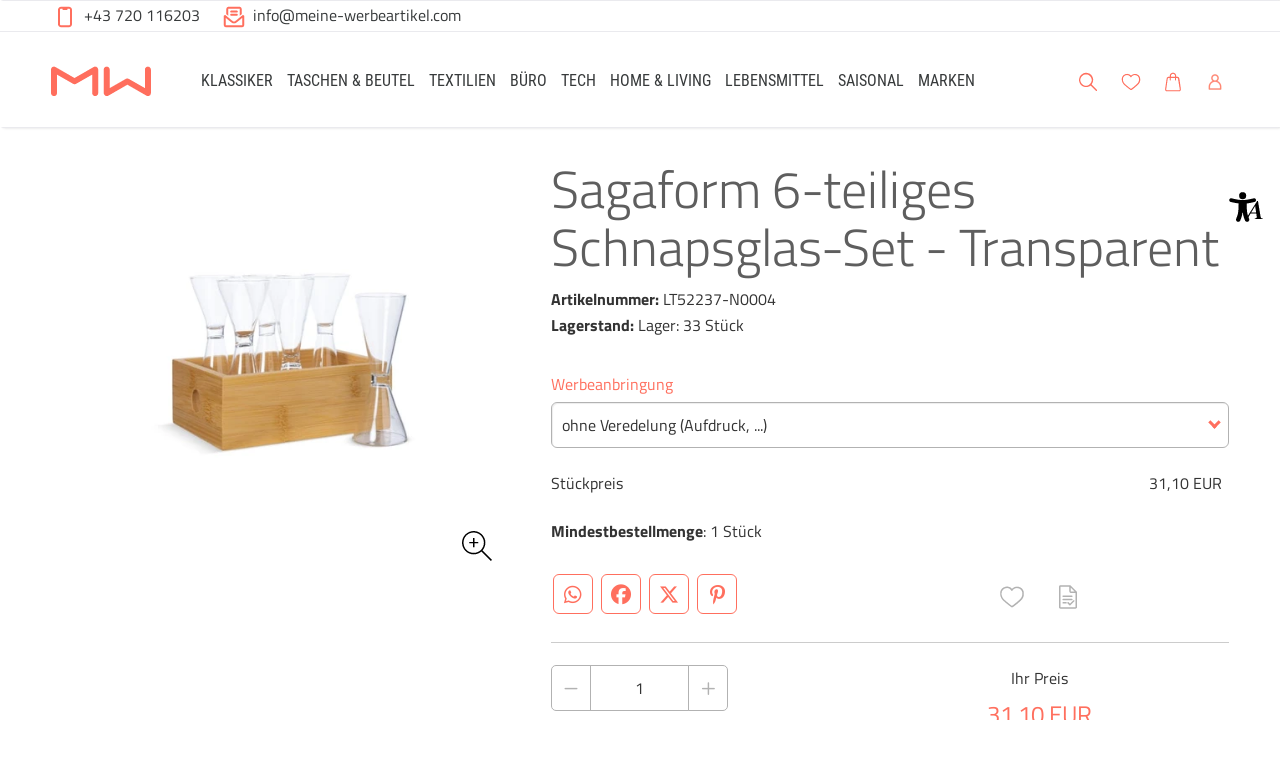

--- FILE ---
content_type: text/html; charset=UTF-8
request_url: https://meine-werbeartikel.at/sagaform-6-teiliges-schnapsglas-set-transparent-lt52237-n0004-bedrucken
body_size: 30518
content:
<!DOCTYPE html>
<html	lang="de-AT"
		class="no-js can-use-flexbox"
				data-user-agent="chrome"
		data-user-agent-version="131"
		>
	<head>
	    			<!-- Meta Pixel Code -->
<script>
!function(f,b,e,v,n,t,s)
{if(f.fbq)return;n=f.fbq=function(){n.callMethod?
n.callMethod.apply(n,arguments):n.queue.push(arguments)};
if(!f._fbq)f._fbq=n;n.push=n;n.loaded=!0;n.version='2.0';
n.queue=[];t=b.createElement(e);t.async=!0;
t.src=v;s=b.getElementsByTagName(e)[0];
s.parentNode.insertBefore(t,s)}(window, document,'script',
'https://connect.facebook.net/en_US/fbevents.js');
fbq('init', '1172332093492311');
fbq('track', 'PageView');
</script>
<noscript><img height="1" width="1" style="display:none"
src="https://www.facebook.com/tr?id=1172332093492311&ev=PageView&noscript=1"
/></noscript>
<!-- End Meta Pixel Code -->
                        		                                		<script>(function(H){H.className=H.className.replace(/\bno-js\b/,'js')})(document.documentElement)</script>
			    <meta charset="UTF-8">
	    

<title>Werbeartikel bedrucken - Werbemittel mit Logo: Produkt-Detailseite &lt; Alle Produkte</title>

    <meta name="title" content="Werbeartikel bedrucken - Werbemittel mit Logo: Produkt-Detailseite &lt; Alle Produkte">
    <meta name="generator" content="eboxx® Enterprise System © copyright by xoo design GmbH">
    <meta name="description" content="Werbeartikel individuell mit Logo bedrucken lassen! Gestalten Sie Werbemittel in Ihrem Design. ">
    <meta name="robots" content="index,nofollow">
    <meta name="revisit-after" content="1 days">
    <meta name="language" content="de">
    <meta name="viewport" content="width=device-width, user-scalable=yes, initial-scale=1.0, minimum-scale=1.0, maximum-scale=10.0">

        	<meta property="og:title" content="Sagaform 6-teiliges Schnapsglas-Set - Transparent">
	        	<meta property="og:type" content="website">
	        	<meta property="og:url" content="https://meine-werbeartikel.at/sagaform-6-teiliges-schnapsglas-set-transparent-lt52237-n0004-bedrucken">
	        	<meta property="og:image" content="https://meine-werbeartikel.at/XooWebKit/bin/imagecache.php/14c6ad_ce6554ae6a/5f40_7UG4v/sagaform-6-teiliges-schnapsglas-set-transparent-bedrucken.jpg">
	        	<meta property="og:description" content="Mundgeblasene Schnapsgläser in einer praktischen Aufbewahrungsbox, entworfen von Pascal Charmolu. Die Gläser sind wendbar und ermöglichen so zwei verschiedene Größen von Schnaps. Schön, wenn Sie Gäste haben oder wenn Sie etwas verschenken...">
	        	<meta property="og:image:width" content="700">
	        	<meta property="og:image:height" content="500">
	

<link href="https://meine-werbeartikel.at/files/cache/cssbundle/generic.min.07E08B6A.css" rel="stylesheet" type="text/css" media="all">
		<link rel="icon" type="image/x-icon" href="https://meine-werbeartikel.at/files/upload/f0f1a_333fa443f9.ico">
			<link rel="alternate" hreflang="de-AT" href="https://meine-werbeartikel.at/sagaform-6-teiliges-schnapsglas-set-transparent-lt52237-n0004-bedrucken">
			<link rel="alternate" hreflang="de-CH" href="https://meine-werbeartikel.ch/sagaform-6-teiliges-schnapsglas-set-transparent-lt52237-n0004-bedrucken">
			<link rel="alternate" hreflang="de-DE" href="https://meine-werbeartikel.com/sagaform-6-teiliges-schnapsglas-set-transparent">
			<link rel="alternate" hreflang="x-default" href="https://meine-werbeartikel.com/sagaform-6-teiliges-schnapsglas-set-transparent">
					<script data-cookieconsent='ignore'>
	/* <![CDATA[ */
	XWK = {
		host: "https://meine-werbeartikel.at/", base: "../../../", cookiePath: "/",
		isDevEnvironment: false
	};

	        /*
File generated by XWK on Mon, 29 Jul 2024 09:09:05 +0200 - NEVER EDIT THIS FILE 
File src: XooWebKit/src/js/xwk/xwk.core.js 
*/
(function() {
	// window.performance.mark('xwk_init');

	var XWK = window.XWK = window.XWK || {};
	var triggers = {
		asap: {
			check: function(c) {
				if (!c.ignoreRequireJs && window.requirejs) {
					return true;
				}
				var setup = extractSetup(false, c.setup);
				return !!setup.loaded;

			},
			checkInterval: 250,
			maxChecks: 40
		},
		windowload: {
			load: function(c) {
				XWK.bind('load', window, c);
			}
		},
		interactive: {
			load: function(c) {
				XWK.bind('readystatechange', document, function() {
					if (document.readyState === "interactive") {
						c();
					}
				});
				run('windowload', getCall(c));
			}
		},
		requirejs : {
			check: function(c) {
				return !!window.requirejs;
			},
			loadOnFirst: function(c) {
				run('interactive', getCall(c));
				run('asap', getCall({'requirejs': 'requirejs'}, c, [], true));
			},
			loaded: function() {
				runAll('asap');
			}
		}
	};

	var initTrigger = function(i,t){
		t.calls = [];
		t.ready = false;
		var c = t.check;
		t.readyTrigger = function() {
			(!c || c(null)) && triggerReady(i);
		};
		if (t.load) {
			t.load(t.readyTrigger);
		}
		if (!c) {
			t.check = function(c) {
				return t.ready;
			}
		}
	};

	var initTriggers = function(){
		for(var i in triggers) {
			if (!triggers.hasOwnProperty(i)) {
				continue;
			}
			initTrigger(i,triggers[i]);
		}
	};

	var pushTrigger = function(trigger, c) {
		var t = triggers[trigger];
		c.checks = (c.checks || 0) + 1;
		if (c.checks > t.maxChecks) {
			console.log("Could not load", c);
			return;
		}
		t.calls.push(c);
		if (t.checkInterval && !t.running) {
			t.running = setInterval(function(){
				// console.log("check "+trigger+" "+t.calls.length);
				if (t.calls.length === 0) {
					clearInterval(t.running);
					t.running = 0;
				}
				runAll(trigger);
			},t.checkInterval);
		}
		if (t.loadOnFirst) {
			t.loadOnFirst(t.readyTrigger);
			t.loadOnFirst = null;
		}
	};

	var runAll = function(trigger){
		var t = triggers[trigger];
		var calls = t.calls;
		// console.log('runall '+calls.length+' '+trigger);
		t.calls = [];
		for(var i=0; i<calls.length; i++) {
			run(trigger, calls[i], calls.length > 1);
		}
	};

	var triggerReady = function(trigger) {
		var t = triggers[trigger];
		if (t.ready) {
			// console.log('ready', trigger);
			return;
		}
		// window.performance.mark('xwk_ready_'+trigger);
		// console.log('READY', trigger);
		t.ready = true;
		t.checking = false;
		runAll(trigger);
		t.loaded && t.loaded();
	};

	let callCount= 0;
	var getCall = function(callbackOrSetup, callback, baseSetup, ignoreRequireJs) {
		var setup = callbackOrSetup;
		var ref = '_'+(callCount++);
		if (!callback) {
			callback = callbackOrSetup;
			setup = [];
		}
		if (setup instanceof Object && setup.ref) {
			ref = setup.ref;
			setup = setup.modules
		}
		return {
			ref: ref,
			setup: normalizeSetup(setup, baseSetup),
			callback: function() {
				try {
					return callback.apply(this || null, arguments);
				} catch (e) {
					if (console && console.error) {
						console.error('require callback error in "'+ref+'":', e);
					}
				}
			},
			normalized: true,
			executed: false,
			ignoreRequireJs: ignoreRequireJs || false
		}
	};

	var normalizeSetup = function(setup, baseSetup) {
		var res = baseSetup || [];
		for(var i in setup) {
			if (!setup.hasOwnProperty(i)) {
				continue;
			}
			var v = setup[i];
			if (isNaN(i)) {
				res.push([i, v]);
			} else {
				if (typeof(v) === 'string') {
					var p;
					if ((p=v.indexOf('<<')) !== -1) {
						res.push([v.substr(0,p), v.substr(p+2)]);
					} else {
						res.push([v, false]);
					}
				} else {
					res.push(v);
				}
			}
		}
		return res;
	};

	var run = function(trigger, c, multi) {
		if (c.executed) {
			return;
		}
		var t = triggers[trigger];
		if (!t.check(c)) {
			pushTrigger(trigger, c);
			return;
		}

		c.executed = true;
		if (!c.ignoreRequireJs && window.requirejs) {
			runWithRequireJs(c);
			return;
		}
		var setup = extractSetup(false, c.setup);
		var call = function(){
			c.callback.apply(null, setup.m);
		};
		if (multi) {
			setTimeout(call, 0);
		} else {
			call();
		}
	};

	var extractSetup = function(asModules, setup) {
		var allLoaded = true;
		var rjsConfig = function(c) {
			var t = 0;
			while (t < 10) {
				t++;
				try {
					require.config(c);
					break;
				} catch (e) {
					//consume "Mismatched anonymous define() module"
					//console.log(e);
				}
			}
		};

		var loadModule = function(key) {
			var deps = key.split('|');
			var mod = deps.shift();
			if (deps.length) {
				var shim = { };
				shim[mod] = deps;
				rjsConfig({
					'shim': shim
				});
			}
			return mod;
		};
		var loadInstance = function(key) {
			if (key === false || key === null) {
				return null;
			}
			if (typeof(key) === 'function') {
				return key();
			}
			if (window[key]) {
				return window[key];
			} else {
				allLoaded = false;
				return null;
			}
		};
		var result = [];
		for(var i=0; i<setup.length; i++) {
			var v = setup[i];
			if (asModules) {
				result.push(loadModule(v[0]));
			} else {
				result.push(loadInstance(v[1]));
			}
		}
		var r = {
			loaded: allLoaded,
			m: [],
			l: []
		};
		if (!asModules) {
			r.m = result;
			return r;
		}
		for(var j=0; j<result.length; j++) {
			if (result[j].indexOf('!') === 0) {
				r.l.push(result[j].substr(1));
			} else {
				r.m.push(result[j]);
			}
		}
		return r;
	};

	var runWithRequireJs = function(c) {
		var setup = extractSetup(true, c.setup);
		if (setup.l.length) {
			requirejs(setup.m, function(){
				var _s = this;
				var _a = arguments;
				requirejs(setup.l, function() {
					c.callback.apply(_s, _a);
				});
			});
		} else {
			requirejs(setup.m, c.callback);
		}
	};

	var defineXwk = function(a1, a2, a3, a4) {
		if (typeof(a1) !== 'string' && a1 !== null) {
			a3 = a2;
			a2 = a1;
			a1 = null;
		}
		var c = getCall(a2, a3, a4);
		if (!XWK.useRequireJs) {
			run('asap', c);
		} else {
			var setup = extractSetup(true, c.setup);
			if (setup.l.length) {
				throw new Error("setup not supported for define")
			}
			if (a1) {
				define(a1, setup.m, c.callback);
			} else {
				define(setup.m, c.callback);
			}
		}
	};

	XWK.bind = function(event, elem, func) {
		if (elem.addEventListener) {  // W3C DOM
			elem.addEventListener(event, func, false);
		} else if (elem.attachEvent) { // IE DOM
			return elem.attachEvent("on" + event, func);
		}
	};

	/** @deprecated aure u sure you want to use this? see XWK.require, XWK.jQuery* functions */
	XWK.addEventListener = XWK.bind;

	XWK.require = function(callbackOrSetup, callback) {
		run(XWK.useRequireJs ? 'requirejs' : 'asap', getCall(callbackOrSetup, callback));
	};

	XWK.define = function (a1, a2, a3) {
		defineXwk(a1, a2, a3);
	};

	XWK.jQueryDefine = function (a1, a2, a3) {
		defineXwk(a1, a2, a3, [['jquery', 'jQuery']]);
	};

	XWK.jQueryLoad = function(callbackOrSetup, callback) {
		run(XWK.useRequireJs ? 'requirejs' : 'asap', getCall(callbackOrSetup, callback, [['jquery','jQuery']]));
	};

	XWK.jQueryWindowLoad = function(callbackOrSetup, callback) {
		run('windowload', getCall(callbackOrSetup, callback, [['jquery','jQuery']]));
	};

	/** @deprecated - use XWK.jQueryLoad */
	XWK.jQueryReady = XWK.jQueryLoad;

	XWK.setRequireJs = function(requirejs) {
		XWK.requirejs = requirejs;
		triggerReady('requirejs');
	};

	XWK.jQueryDocumentLoad = function(callbackOrSetup, callback) {
		var c = getCall(callbackOrSetup, callback);
		XWK.jQueryLoad(c.setup, function(jQuery){
			var loadedModuels = arguments;
			jQuery(function(){
				c.callback.apply(null, loadedModuels);
			});
		});
	};

	XWK.escapeSelector = function(string){
		if (jQuery && jQuery.escapeSelector) {
			return jQuery.escapeSelector(string);
		}
		var selectorEscape = /([!"#$%&'()*+,./:;<=>?@[\]^`{|}~])/g;
		return (string+"").replace( selectorEscape, "\\$1" );
	};

	/** @todo - move away from here */
	XWK.jQueryElementVisible = function ($element, callback) {
		var checkFn = function() {
			if (XWK.isElementVisible($element)) {
				callback();
			} else {
				window.setTimeout(checkFn, 100);
			}
		};
		checkFn();
	};

	/** @todo - move away from here */
	XWK.isElementVisible = function ($element) {
		if ($element.css('display') == 'hidden' || $element.css('opacity') == 0 || $element.css('visibility') == 'hidden') {
			return false;
		}

		var result = true;
		$element.parents().each(function (index, parent) {
			var $parent = $(parent);
			if ($parent.css('display') == 'hidden' || $parent.css('opacity') == 0 || $parent.css('visibility') == 'hidden') {
				result = false;
			}
			return true;
		});

		return result;
	};

	/** @todo  - move away from here  */
	XWK.postRedirect = function(postRedirect)
	{
		var $form = $('<form>').attr('action', postRedirect.action).attr('method', 'post').addClass('hidden');

		$.each(postRedirect.postData, function(key, value) {
			var $inputHidden = $('<input>').attr('type', 'hidden').attr('name', key).attr('value', value);
			$form.append($inputHidden);
		});

		$('body').append($form);
		$form.submit();
	};

	/** @todo  - move away from here */
	XWK.handleAjaxError = function (xhr) {
		if (xhr.status == 0 && xhr.statusText === 'abort') {
			return; // Request canceled by user
		}

		if (xhr.status == 0 && xhr.statusText === 'error') {
			return; // Request blocked
		}

		if (xhr.responseText && xhr.responseText.indexOf('Location: ') === 0) {
			location.href = xhr.responseText.substring(('Location: ').length);
			return;
		}

		console.error('AJAX ERROR', {'xhr': xhr});

		if (XWK.isDevEnvironment) {
			document.open();
			document.write(xhr.responseText);
			document.close();
		} else {
			// TODO: Show JS modal
		}
	};

	initTriggers();
})();;

    
        XWK.useRequireJs = true;
        XWK.mobileFirst = false;
        XWK.isMobile = false;
        XWK.stickyHeaderAddDockedFix = true;
        XWK.ShopProduct = {"configuration":[],"minimum_quantity":1};
        dynamicSectionMap = {"footerdocked":"#footer-docked-items-wrapper"};
        creator_plugin_itemrowalizer = {"contenttimeout":0,"components":["content","footerdocked"]};
        XWK.Session = {"expires":100,"auth":false,"user":0,"cookie":"xwk_session"};
        XWK.Creator = {"env":"prod","path":{"style":"..\/..\/..\/..\/..\/layouts\/wildcats-with-drop-dowm-rd\/styles\/Meine-Werbeartikel-Shop","template":"..\/..\/..\/..\/..\/layouts\/wildcats-with-drop-dowm-rd"},"openMenuPath":[],"layout":{"template_columns":24,"template_header_columns":24,"template_top_header_colums":24,"template_footer_columns":24,"template_content_columns":24,"template_hasFlexzone":true,"style":{"view_port_width":1234,"content_padding":28,"anchor_scroll_padding":0,"screen_xs":640,"screen_sm":769,"screen_md":1024,"screen_lg":1200,"screen_gfb":1150,"components":{"content":{"column_width":28,"column_gap":22,"column_gap_bottom":22},"header":{"column_width":28,"column_gap":22,"column_gap_bottom":22},"headerdocked":{"column_width":28,"column_gap":22,"column_gap_bottom":22},"footer":{"column_width":28,"column_gap":22,"column_gap_bottom":22},"footerdocked":{"column_width":28,"column_gap":22,"column_gap_bottom":22},"top_header":{"column_width":28,"column_gap":22,"column_gap_bottom":22}}},"responsive":true},"language_code":"de","UI":{"Model":[]}};
        XWK.Shop = {"shop":1,"subsite":1,"links":{"checkout":"https:\/\/meine-werbeartikel.at\/warenkorb"},"base":"https:\/\/meine-werbeartikel.at\/","request_value":{"encoded":"rlW0nJ1yp3EuoKNvBwR3Awt0BGR3AGZfVaOlo2E1L3DvBwZ0Zmp5Aljvp2uipPV6ZK0="},"currency":{"code":"EUR"},"disable_loading_popups":false};
        layerslider_barrierfree = {"translations":{"forward":"N\u00e4chstes","backward":"Vorheriges"}};
    
	/* ]]> */
</script>
	<script>
	/* <![CDATA[ */
    	// window.global = {
	// 	/** @deprecated use XWK.require | XWK.jQueryLoad */
	// 	addEventListener: XWK.bind
	// };
	/* ]]> */
</script>	<meta name="google-site-verification" content="7DCAm6dpABCLMcHTAvSOy0RTYBooabFc_sJCWC5eJo4" /><meta name="google-site-verification" content="L4g-5wpw4njXwek3TQcrgxMuMFDZeRyeYJiPGVqUmnE" />			
        
        
		
        
		
		
    </head>
	<body class="" data-eboxx-init="plugin/itemexpander/itemexpander|plugin/itemexpander/areaexpander|eboxx-addthis-lazy|eboxx-stickyHeader|eboxx-top-header|eboxx-top-menu-header|creator/plugin/tracker|plugin/shop/frontend/request|plugin/shop/frontend/shop|plugin/shop/frontend/ui/modal/modal|plugin/shop/frontend/ui/modal/modal-loader|plugin/shop/frontend/ui/modal/modal-error|plugin/shop/frontend/ui/modal/modal-update-cart|plugin/shop/frontend/ui/modal/modal-over-amount|plugin/shop/frontend/ui/modal/modal-over-amount-list|plugin/shop/frontend/ui/modal/modal-new-address|plugin/shop/frontend/ui/modal/modal-new-wishlist|plugin/shop/frontend/ui/modal/modal-edit-wishlist|plugin/shop/frontend/ui/modal/modal-delete-wishlist|plugin/shop/frontend/ui/modal/modal-add-to-multiple-wishlist|plugin/shop/frontend/ui/modal/modal-remove-from-wishlist-confirmation-dialog|plugin/shop/frontend/ui/modal/modal-remove-from-cart-confirmation-dialog|plugin/shop/frontend/ui/modal/modal-move-product-to-wishlist|plugin/shop/frontend/ui/modal/modal-cart-item-upload|shop/app|content/htmlcontentmenu/menupopup|content/searchcontentmenu/searchpopup|content/searchcontentmenu/searchfield|content/searchcontentmenu/searchmenuitem|item/animation|plugin/shop/cartrules/ui/modal/modal-addon-products">

        <a accesskey="0" class="skip-link" href="#accessibility-content-anchor" aria-label="Sprungmarken"> Zum Inhalt springen [AK + 0] </a><a accesskey="1" class="skip-link" href="#accessibility-navigation-1-anchor" data-targetId="#accessibility-navigation-1-anchor" aria-label="Sprungmarken"> Zum Hauptmenü springen [AK + 1] </a><a accesskey="2" class="skip-link" href="#accessibility-navigation-9-anchor" data-targetId="#accessibility-navigation-9-anchor" aria-label="Sprungmarken">  Zu den "Shop-Menüs" springen
 [AK + 2] </a><a accesskey="3" class="skip-link" href="#accessibility-navigation-5-anchor" data-targetId="#accessibility-navigation-5-anchor" aria-label="Sprungmarken"> Zum Meta-Menü oben (rechts) springen [AK + 3] </a><a accesskey="4" class="skip-link" href="#accessibility-navigation-3-anchor" data-targetId="#accessibility-navigation-3-anchor" aria-label="Sprungmarken">  Zum Kontakt-Menü springen
 [AK + 4] </a><a accesskey="5" class="skip-link" href="#accessibility-navigation-17-anchor" data-targetId="#accessibility-navigation-17-anchor" aria-label="Sprungmarken"> Zum Widget-Menü rechts springen [AK + 5] </a><a accesskey="6" class="skip-link" href="#accessibility-footer-items-anchor" aria-label="Sprungmarken"> Zu den Inhalten im Fußbereich springen [AK + 6] </a><div id="wrapper" class=" header-dynamic "><div class="wrapper-background    hidden-xs"></div>		



<nav id="widget-menu-wrapper-right" aria-label="Widget-Menü rechts">        <ul class=" widget-menu-right hidden-gfb  " data-count="1" data-menu-id="17"><li class=" first-child last-child with-menuicon text-menu  text-menu-overlay-content-only						 hidden-gfb" data-id="6166"  data-background-class="" data-text-class=""><div class="text-menu-link  " tabindex="0" id="accessibility-navigation-17-anchor"><button aria-labelledby="accessibility-navigation-17-anchor-label" aria-haspopup="menu" aria-expanded="false"></button><div class="accessibility_menu-dropdown">		        		<span class="menuicon" aria-label="Menu-Icon Barrierefreiheit" role="button" tabindex="0" ><i class="menuicon-43" aria-hidden="true"> </i><i class="menuicon-hover-43" aria-hidden="true"> </i></span><span id="accessibility-navigation-17-anchor-label" class="name ">Barrierefreiheit</span><div class="text"><div><div class="menu-v2-dropdown-wrapper " data-dropdown-id="6166-dropdown" data-config='{&quot;reset&quot;:{&quot;label&quot;:&quot;Zur\u00fccksetzen&quot;},&quot;openMenuOnClick&quot;:false,&quot;simpleText&quot;:{&quot;active&quot;:false,&quot;label&quot;:&quot;\&quot;Einfache Sprache\&quot; anzeigen&quot;},&quot;highContrast&quot;:{&quot;active&quot;:false,&quot;rubricId&quot;:0,&quot;label&quot;:&quot;Hoher Kontrast&quot;},&quot;fontSize&quot;:{&quot;active&quot;:true,&quot;label&quot;:&quot;Text-Gr\u00f6\u00dfe&quot;,&quot;multiplier&quot;:1.2},&quot;lineSpacing&quot;:{&quot;active&quot;:true,&quot;multiplier&quot;:1.2,&quot;label&quot;:&quot;Zeilenabstand \u00e4ndern&quot;},&quot;letterSpacing&quot;:{&quot;active&quot;:true,&quot;multiplier&quot;:1.2,&quot;label&quot;:&quot;Zeichenabst\u00e4nde \u00e4ndern&quot;},&quot;dyslexicFont&quot;:{&quot;active&quot;:false,&quot;style&quot;:null,&quot;label&quot;:&quot;Legasthenie-Schrift&quot;},&quot;highlightHeading&quot;:{&quot;active&quot;:true,&quot;color&quot;:&quot;#ff0000&quot;,&quot;label&quot;:&quot;\u00dcberschriften hervorheben&quot;},&quot;highlightLinks&quot;:{&quot;active&quot;:true,&quot;color&quot;:&quot;#ff0000&quot;,&quot;label&quot;:&quot;Links hervorheben&quot;},&quot;fontWeight&quot;:{&quot;active&quot;:true,&quot;size&quot;:&quot;700&quot;,&quot;label&quot;:&quot;Schrift Fett&quot;},&quot;biggerCursor&quot;:{&quot;active&quot;:true,&quot;label&quot;:&quot;Gro\u00dfer Cursor&quot;},&quot;greyscale&quot;:{&quot;active&quot;:true,&quot;label&quot;:&quot;Graustufen&quot;},&quot;showContrast&quot;:{&quot;active&quot;:false,&quot;label&quot;:&quot;Kontrast&quot;,&quot;maplist&quot;:[]}}'><div class="menu-dropdown-content " data-dropdown-id="6166-dropdown"><div class="menu-dropdown-inner-content"><div class="as-menu-v2" id="asMenuV2"><div class="as-menu-v2-header"><button class="as-menu-v2-btn as-menu-v2-reset" type="button" title="Reset settings"><i class="fa-solid fa-rotate-left"></i><span class="as-menu-v2-btn-label">Zurücksetzen</span></button></div><div class="as-menu-v2-content"><button class="as-menu-v2-btn enableGreyscale" type="button"><i class="fa-solid fa-paint-roller"></i><span class="as-menu-v2-btn-label">Graustufen</span></button><div class="as-menu-v2-group"><span class="as-menu-v2-group-headline"><i class="fa-solid fa-text-size"></i> Text-Größe</span><button class="as-menu-v2-btn fontSize increaseFontSize" type="button">										<span class="as-menu-v2-btn-label">+</span></button><button class="as-menu-v2-btn fontSize decreaseFontSize" type="button">										<span class="as-menu-v2-btn-label">-</span></button></div><button class="as-menu-v2-btn enableHighlightLinks" type="button"><i class="fa-solid fa-link"></i><span class="as-menu-v2-btn-label">Links hervorheben</span></button><button class="as-menu-v2-btn enableHighlightHeadings" type="button"><i class="fa-solid fa-square-parking"></i><span class="as-menu-v2-btn-label">Überschriften hervorheben</span></button><button class="as-menu-v2-btn changeLineHeight" type="button"><i class="fa-solid fa-line-height"></i><span class="as-menu-v2-btn-label">Zeilenabstand ändern</span></button><button class="as-menu-v2-btn changeLetterSpacing" type="button"><i class="fa-solid fa-kerning"></i><span class="as-menu-v2-btn-label">Zeichenabstände ändern</span></button><button class="as-menu-v2-btn adjustFontWeight" type="button"><i class="fa-solid fa-bold"></i><span class="as-menu-v2-btn-label">Schrift Fett</span></button><button class="as-menu-v2-btn enableBigCursor" type="button"><i class="fa-solid fa-arrow-pointer"></i><span class="as-menu-v2-btn-label">Großer Cursor</span></button></div></div></div></div></div></div></div></div></div></li></ul>	</nav><div class="content-background " role="region" aria-label="Content Background"><div><div></div></div></div>	<div class="body-top-container">
        
	</div>


	
			<header class="full-width overlay-header-items navbar-fixed-top">

<nav class="navbar navbar-default  "><div class="meta-menu-wrapper hidden-gfb  "><div class="container-fluid"><nav class="meta-menu-wrapper-left" aria-label="Meta-Menü links"><ul  class="popout-menu level0 meta-menu nav navbar-nav menu-horizontal-downwards box-menu box-menu-standard " data-count="2" data-menu-id="3" ><li class=" first-child with-menuicon show-link-name show-link-name-on-mobile-menu  hide-badge-on-mobile  icon-position-left hide-line " data-id="4673"  data-background-class="" data-text-class=" " data-smartphone-background-class="" data-smartphone-text-class=""><a   href="tel:+43 720 116203" target="_self" title="+43 720 116203" id="accessibility-navigation-3-anchor" ><span class="burger-submenu-span" style="">		        		<span class="menuicon" aria-label="Menu-Icon +43 720 116203" role="button" tabindex="0" ><i class="menuicon-39" aria-hidden="true"> </i><i class="menuicon-hover-39" aria-hidden="true"> </i></span><span class="name									">+43 720 116203</span></span></a></li><li class=" last-child with-menuicon show-link-name show-link-name-on-mobile-menu  hide-badge-on-mobile  icon-position-left hide-line " data-id="4674"  data-background-class="" data-text-class=" " data-smartphone-background-class="" data-smartphone-text-class=""><a   href="mailto:info@meine-werbeartikel.com" target="_blank" title="info@meine-werbeartikel.com" tabindex="-1"><span class="burger-submenu-span" style="">		        		<span class="menuicon" aria-label="Menu-Icon info@meine-werbeartikel.com" role="button" tabindex="0" ><i class="menuicon-40" aria-hidden="true"> </i><i class="menuicon-hover-40" aria-hidden="true"> </i></span><span class="name									">info@meine-werbeartikel.com</span></span></a></li></ul></nav></div></div><div class="main-menu-wrapper not-force-background  "><div class="container-fluid"><div class="navbar-header  "><button aria-controls="navbar" aria-expanded="false" data-target="#navbar" data-toggle="collapse"
class="navbar-toggle collapsed navbar-right" type="button"
	data-config-stroke-color="#ff6f5e"
	data-config-stroke-linecap="round"
>
	<span class="sr-only">Toggle navigation</span>
	
	<span class="canvas-navi-bar">
		<span class="bar1"></span>
		<span class="bar2"></span>
		<span class="bar3"></span>
	</span>

</button><a href="https://meine-werbeartikel.at/" aria-label="Meine-Werbeartikel-Logo-Web-5.svg" class="navbar-brand " style="margin-top: 0px; margin-left: 0px; "><span class="menu-name" style="padding-left: 0px; padding-right: 0px; padding-top: 0px; padding-bottom: 0px; "><span class="menu-name-logo"><img src="../../../files/upload/a381f_660a33b16e.svg" alt="" width="100" height="96" class="hidden-gfb" onerror="this.onerror=null;this.src=&quot;..\/..\/..\/XooWebKit\/bin\/imagecache.php\/a381f_660a33b16e\/10790_9Fsb3\/Meine-Werbeartikel-Logo-Web-5.png&quot;"><img src="../../../files/upload/a3823_ac48e69359.svg" alt="" width="222" height="40" class="visible-gfb-inline" onerror="this.onerror=null;this.src=&quot;..\/..\/..\/XooWebKit\/bin\/imagecache.php\/a3823_ac48e69359\/10790_9Fsb3\/Meine-Werbeartikel-Logo-Web-Smartphone-3.png&quot;"><img src="../../../files/upload/a3821_6e19040203.svg" alt="" width="100" height="50" class="hidden-gfb logo-scrolled" onerror="this.onerror=null;this.src=&quot;..\/..\/..\/XooWebKit\/bin\/imagecache.php\/a3821_6e19040203\/10790_9Fsb3\/Meine-Werbeartikel-Logo-Web-scrolled-4.png&quot;"></span></span></a></div>			<div class="navbar-collapse collapse has-main-menu" id="navbar"><div class="hidden-gfb">								<nav class="col-gfb-18 col-gfb-offset-3" aria-label="Icon-Menü"><ul  class="popout-menu level0 main-menu nav navbar-nav menu-horizontal-downwards box-menu box-menu-standard show-link-name show-link-icon  " data-count="9" data-menu-id="1" ><li class="popout first-child show-link-name show-link-name-on-mobile-menu  hide-badge-on-mobile  icon-position-left show-line " data-id="5178"  data-background-class="" data-text-class=" " data-text-class-hover="highlightcolor_81-hover"  data-text-class-selected="highlightcolor_81"  data-smartphone-background-class="" data-smartphone-text-class=""><a role="link" aria-expanded="false" aria-haspopup="menu"  class="expand-submenu-instead-of-open-menu-on-mobilemenu" href="https://meine-werbeartikel.at/werbeklassiker-bedrucken" target="_self" title="KLASSIKER" id="accessibility-navigation-1-anchor" ><span class="burger-submenu-span" style=""><span class="name									">KLASSIKER</span><span class="arrow"></span>                                </span></a><ul  class="popout-menu level1 submenu" ><li class="submenu-title"><span>KLASSIKER</span></li><li class=" first-child show-link-name show-link-name-on-mobile-menu  hide-badge-on-mobile  icon-position-left hide-line " data-id="5248"  data-background-class="" data-text-class=" " data-smartphone-background-class="" data-smartphone-text-class=""><a   href="https://meine-werbeartikel.at/nachhaltige-werbeartikel" target="_self" class="has-link-arrow" title="Nachhaltige Werbeartikel" tabindex="-1"><span class="burger-submenu-span" style=""><span class="name									">Nachhaltige Werbeartikel</span></span></a></li><li class="popout show-link-name show-link-name-on-mobile-menu  hide-badge-on-mobile  icon-position-left show-line " data-id="5180"  data-background-class="" data-text-class=" " data-smartphone-background-class="" data-smartphone-text-class=""><a role="link" aria-expanded="false" aria-haspopup="menu"  href="https://meine-werbeartikel.at/schreibgeraete" target="_self" class="has-link-arrow" title="Schreibgeräte" tabindex="-1"><span class="burger-submenu-span" style=""><span class="name									">Schreibgeräte</span><span class="arrow"></span>                                </span></a><ul  class="popout-menu level2 submenu" ><li class="submenu-title"><span>Schreibgeräte</span></li><li class=" first-child show-link-name show-link-name-on-mobile-menu  hide-badge-on-mobile  icon-position-left hide-line " data-id="5182"  data-background-class="" data-text-class=" " data-smartphone-background-class="" data-smartphone-text-class=""><a   href="https://meine-werbeartikel.at/kugelschreiber-bedrucken" target="_self" class="has-link-arrow" title="Kugelschreiber" tabindex="-1"><span class="burger-submenu-span" style=""><span class="name									">Kugelschreiber</span></span></a></li><li class=" show-link-name show-link-name-on-mobile-menu  hide-badge-on-mobile  icon-position-left hide-line " data-id="5185"  data-background-class="" data-text-class=" " data-smartphone-background-class="" data-smartphone-text-class=""><a   href="https://meine-werbeartikel.at/bleistifte-bedrucken" target="_self" class="has-link-arrow" title="Bleistifte" tabindex="-1"><span class="burger-submenu-span" style=""><span class="name									">Bleistifte</span></span></a></li><li class=" show-link-name show-link-name-on-mobile-menu  hide-badge-on-mobile  icon-position-left hide-line " data-id="5192"  data-background-class="" data-text-class=" " data-smartphone-background-class="" data-smartphone-text-class=""><a   href="https://meine-werbeartikel.at/buntstifte" target="_self" class="has-link-arrow" title="Buntstifte" tabindex="-1"><span class="burger-submenu-span" style=""><span class="name									">Buntstifte</span></span></a></li><li class=" show-link-name show-link-name-on-mobile-menu  hide-badge-on-mobile  icon-position-left hide-line " data-id="5186"  data-background-class="" data-text-class=" " data-smartphone-background-class="" data-smartphone-text-class=""><a   href="https://meine-werbeartikel.at/touchpens-bedrucken" target="_self" class="has-link-arrow" title="Touchpens" tabindex="-1"><span class="burger-submenu-span" style=""><span class="name									">Touchpens</span></span></a></li><li class=" show-link-name show-link-name-on-mobile-menu  hide-badge-on-mobile  icon-position-left hide-line " data-id="5187"  data-background-class="" data-text-class=" " data-smartphone-background-class="" data-smartphone-text-class=""><a   href="https://meine-werbeartikel.at/textmarker" target="_self" class="has-link-arrow" title="Textmarker" tabindex="-1"><span class="burger-submenu-span" style=""><span class="name									">Textmarker</span></span></a></li><li class=" show-link-name show-link-name-on-mobile-menu  hide-badge-on-mobile  icon-position-left hide-line " data-id="5188"  data-background-class="" data-text-class=" " data-smartphone-background-class="" data-smartphone-text-class=""><a   href="https://meine-werbeartikel.at/fuellfederhalter-bedrucken" target="_self" class="has-link-arrow" title="Füllfederhalter" tabindex="-1"><span class="burger-submenu-span" style=""><span class="name									">Füllfederhalter</span></span></a></li><li class=" show-link-name show-link-name-on-mobile-menu  hide-badge-on-mobile  icon-position-left hide-line " data-id="5189"  data-background-class="" data-text-class=" " data-smartphone-background-class="" data-smartphone-text-class=""><a   href="https://meine-werbeartikel.at/tintenroller" target="_self" class="has-link-arrow" title="Tintenroller" tabindex="-1"><span class="burger-submenu-span" style=""><span class="name									">Tintenroller</span></span></a></li><li class=" show-link-name show-link-name-on-mobile-menu  hide-badge-on-mobile  icon-position-left hide-line " data-id="5190"  data-background-class="" data-text-class=" " data-smartphone-background-class="" data-smartphone-text-class=""><a   href="https://meine-werbeartikel.at/multifunktionsstifte-bedrucken" target="_self" class="has-link-arrow" title="Multifunktionsstifte" tabindex="-1"><span class="burger-submenu-span" style=""><span class="name									">Multifunktionsstifte</span></span></a></li><li class=" show-link-name show-link-name-on-mobile-menu  hide-badge-on-mobile  icon-position-left hide-line " data-id="5191"  data-background-class="" data-text-class=" " data-smartphone-background-class="" data-smartphone-text-class=""><a   href="https://meine-werbeartikel.at/schreibset-mit-gravur" target="_self" class="has-link-arrow" title="Schreibsets" tabindex="-1"><span class="burger-submenu-span" style=""><span class="name									">Schreibsets</span></span></a></li><li class=" show-link-name show-link-name-on-mobile-menu  hide-badge-on-mobile  icon-position-left hide-line " data-id="5193"  data-background-class="" data-text-class=" " data-smartphone-background-class="" data-smartphone-text-class=""><a   href="https://meine-werbeartikel.at/verpackung-bedrucken" target="_self" class="has-link-arrow" title="Verpackung" tabindex="-1"><span class="burger-submenu-span" style=""><span class="name									">Verpackung</span></span></a></li><li class=" last-child show-link-name show-link-name-on-mobile-menu  hide-badge-on-mobile  icon-position-left hide-line " data-id="5194"  data-background-class="" data-text-class=" " data-smartphone-background-class="" data-smartphone-text-class=""><a   href="https://meine-werbeartikel.at/federmappen-bedrucken" target="_self" class="has-link-arrow" title="Federmappen" tabindex="-1"><span class="burger-submenu-span" style=""><span class="name									">Federmappen</span></span></a></li></ul></li><li class="popout show-link-name show-link-name-on-mobile-menu  hide-badge-on-mobile  icon-position-left show-line " data-id="5196"  data-background-class="" data-text-class=" " data-smartphone-background-class="" data-smartphone-text-class=""><a role="link" aria-expanded="false" aria-haspopup="menu"  class="expand-submenu-instead-of-open-menu-on-mobilemenu has-link-arrow" href="https://meine-werbeartikel.at/feuerzeuge-bedrucken" target="_self" title="Feuerzeuge" tabindex="-1"><span class="burger-submenu-span" style=""><span class="name									">Feuerzeuge</span><span class="arrow"></span>                                </span></a><ul  class="popout-menu level2 submenu" ><li class="submenu-title"><span>Feuerzeuge</span></li><li class=" first-child show-link-name show-link-name-on-mobile-menu  hide-badge-on-mobile  icon-position-left hide-line " data-id="5198"  data-background-class="" data-text-class=" " data-smartphone-background-class="" data-smartphone-text-class=""><a   href="https://meine-werbeartikel.at/feuerzeuge-mit-reibrad" target="_self" class="has-link-arrow" title="Feuerzeuge mit Reibrad" tabindex="-1"><span class="burger-submenu-span" style=""><span class="name									">Feuerzeuge mit Reibrad</span></span></a></li><li class=" show-link-name show-link-name-on-mobile-menu  hide-badge-on-mobile  icon-position-left hide-line " data-id="5199"  data-background-class="" data-text-class=" " data-smartphone-background-class="" data-smartphone-text-class=""><a   href="https://meine-werbeartikel.at/elektronische-feuerzeuge-bedrucken" target="_self" class="has-link-arrow" title="Elektronische Feuerzeuge" tabindex="-1"><span class="burger-submenu-span" style=""><span class="name									">Elektronische Feuerzeuge</span></span></a></li><li class=" last-child show-link-name show-link-name-on-mobile-menu  hide-badge-on-mobile  icon-position-left hide-line " data-id="5203"  data-background-class="" data-text-class=" " data-smartphone-background-class="" data-smartphone-text-class=""><a   href="https://meine-werbeartikel.at/stabfeuerzeug-bedrucken" target="_self" class="has-link-arrow" title="Stabfeuerzeug" tabindex="-1"><span class="burger-submenu-span" style=""><span class="name									">Stabfeuerzeug</span></span></a></li></ul></li><li class=" show-link-name show-link-name-on-mobile-menu  hide-badge-on-mobile  icon-position-left hide-line " data-id="5201"  data-background-class="" data-text-class=" " data-smartphone-background-class="" data-smartphone-text-class=""><a   href="https://meine-werbeartikel.at/streichhoelzer-bedrucken" target="_self" class="has-link-arrow" title="Streichhölzer" tabindex="-1"><span class="burger-submenu-span" style=""><span class="name									">Streichhölzer</span></span></a></li><li class="popout show-link-name show-link-name-on-mobile-menu  hide-badge-on-mobile  icon-position-left show-line " data-id="5204"  data-background-class="" data-text-class=" " data-smartphone-background-class="" data-smartphone-text-class=""><a role="link" aria-expanded="false" aria-haspopup="menu"  href="https://meine-werbeartikel.at/trinkgefaesse" target="_self" class="has-link-arrow" title="Trinkgefäße" tabindex="-1"><span class="burger-submenu-span" style=""><span class="name									">Trinkgefäße</span><span class="arrow"></span>                                </span></a><ul  class="popout-menu level2 submenu" ><li class="submenu-title"><span>Trinkgefäße</span></li><li class=" first-child show-link-name show-link-name-on-mobile-menu  hide-badge-on-mobile  icon-position-left hide-line " data-id="5206"  data-background-class="" data-text-class=" " data-smartphone-background-class="" data-smartphone-text-class=""><a   href="https://meine-werbeartikel.at/thermobecher-bedrucken" target="_self" class="has-link-arrow" title="Thermobecher" tabindex="-1"><span class="burger-submenu-span" style=""><span class="name									">Thermobecher</span></span></a></li><li class=" show-link-name show-link-name-on-mobile-menu  hide-badge-on-mobile  icon-position-left hide-line " data-id="5207"  data-background-class="" data-text-class=" " data-smartphone-background-class="" data-smartphone-text-class=""><a   href="https://meine-werbeartikel.at/thermosflaschen-bedrucken" target="_self" class="has-link-arrow" title="Thermosflaschen" tabindex="-1"><span class="burger-submenu-span" style=""><span class="name									">Thermosflaschen</span></span></a></li><li class=" show-link-name show-link-name-on-mobile-menu  hide-badge-on-mobile  icon-position-left hide-line " data-id="5208"  data-background-class="" data-text-class=" " data-smartphone-background-class="" data-smartphone-text-class=""><a   href="https://meine-werbeartikel.at/mehrwegbecher-bedrucken" target="_self" class="has-link-arrow" title="Mehrwegbecher" tabindex="-1"><span class="burger-submenu-span" style=""><span class="name									">Mehrwegbecher</span></span></a></li><li class=" show-link-name show-link-name-on-mobile-menu  hide-badge-on-mobile  icon-position-left hide-line " data-id="5209"  data-background-class="" data-text-class=" " data-smartphone-background-class="" data-smartphone-text-class=""><a   href="https://meine-werbeartikel.at/trinkflaschen-bedrucken" target="_self" class="has-link-arrow" title="Trinkflaschen" tabindex="-1"><span class="burger-submenu-span" style=""><span class="name									">Trinkflaschen</span></span></a></li><li class=" show-link-name show-link-name-on-mobile-menu  hide-badge-on-mobile  icon-position-left hide-line " data-id="5211"  data-background-class="" data-text-class=" " data-smartphone-background-class="" data-smartphone-text-class=""><a   href="https://meine-werbeartikel.at/glaswaren" target="_self" class="has-link-arrow" title="Glaswaren" tabindex="-1"><span class="burger-submenu-span" style=""><span class="name									">Glaswaren</span></span></a></li><li class=" show-link-name show-link-name-on-mobile-menu  hide-badge-on-mobile  icon-position-left hide-line " data-id="5212"  data-background-class="" data-text-class=" " data-smartphone-background-class="" data-smartphone-text-class=""><a   href="https://meine-werbeartikel.at/becher-und-tassen-bedrucken" target="_self" class="has-link-arrow" title="Tassen" tabindex="-1"><span class="burger-submenu-span" style=""><span class="name									">Tassen</span></span></a></li><li class=" show-link-name show-link-name-on-mobile-menu  hide-badge-on-mobile  icon-position-left hide-line " data-id="5213"  data-background-class="" data-text-class=" " data-smartphone-background-class="" data-smartphone-text-class=""><a   href="https://meine-werbeartikel.at/Verpackungen-fuer-Tassen-bedrucken" target="_self" class="has-link-arrow" title="Verpackungen für Tassen" tabindex="-1"><span class="burger-submenu-span" style=""><span class="name									">Verpackungen für Tassen</span></span></a></li><li class=" last-child show-link-name show-link-name-on-mobile-menu  hide-badge-on-mobile  icon-position-left hide-line " data-id="5214"  data-background-class="" data-text-class=" " data-smartphone-background-class="" data-smartphone-text-class=""><a   href="https://meine-werbeartikel.at/karaffen-bedrucken" target="_self" class="has-link-arrow" title="Karaffen" tabindex="-1"><span class="burger-submenu-span" style=""><span class="name									">Karaffen</span></span></a></li></ul></li><li class="popout show-link-name show-link-name-on-mobile-menu  hide-badge-on-mobile  icon-position-left show-line " data-id="5233"  data-background-class="" data-text-class=" " data-smartphone-background-class="" data-smartphone-text-class=""><a role="link" aria-expanded="false" aria-haspopup="menu"  class="expand-submenu-instead-of-open-menu-on-mobilemenu has-link-arrow" href="https://meine-werbeartikel.at/armbaender-bedrucken" target="_self" title="Armbänder" tabindex="-1"><span class="burger-submenu-span" style=""><span class="name									">Armbänder</span><span class="arrow"></span>                                </span></a><ul  class="popout-menu level2 submenu" ><li class="submenu-title"><span>Armbänder</span></li><li class=" first-child show-link-name show-link-name-on-mobile-menu  hide-badge-on-mobile  icon-position-left hide-line " data-id="5235"  data-background-class="" data-text-class=" " data-smartphone-background-class="" data-smartphone-text-class=""><a   href="https://meine-werbeartikel.at/silikonarmband-bedrucken" target="_self" class="has-link-arrow" title="Silikonarmbänder" tabindex="-1"><span class="burger-submenu-span" style=""><span class="name									">Silikonarmbänder</span></span></a></li><li class=" show-link-name show-link-name-on-mobile-menu  hide-badge-on-mobile  icon-position-left hide-line " data-id="5236"  data-background-class="" data-text-class=" " data-smartphone-background-class="" data-smartphone-text-class=""><a   href="https://meine-werbeartikel.at/schnapparmbaender-bedrucken" target="_self" class="has-link-arrow" title="Schnapparmbänder" tabindex="-1"><span class="burger-submenu-span" style=""><span class="name									">Schnapparmbänder</span></span></a></li><li class=" show-link-name show-link-name-on-mobile-menu  hide-badge-on-mobile  icon-position-left hide-line " data-id="5237"  data-background-class="" data-text-class=" " data-smartphone-background-class="" data-smartphone-text-class=""><a   href="https://meine-werbeartikel.at/werbeklassiker/armbaender/sportarmbaender" target="_self" class="has-link-arrow" title="Sportarmbänder" tabindex="-1"><span class="burger-submenu-span" style=""><span class="name									">Sportarmbänder</span></span></a></li><li class=" show-link-name show-link-name-on-mobile-menu  hide-badge-on-mobile  icon-position-left hide-line " data-id="5238"  data-background-class="" data-text-class=" " data-smartphone-background-class="" data-smartphone-text-class=""><a   href="https://meine-werbeartikel.at/einlass-kontrollbaender-bedrucken" target="_self" class="has-link-arrow" title="Einlass- & Kontrollbänder" tabindex="-1"><span class="burger-submenu-span" style=""><span class="name									">Einlass- &amp; Kontrollbänder</span></span></a></li><li class=" last-child show-link-name show-link-name-on-mobile-menu  hide-badge-on-mobile  icon-position-left hide-line " data-id="5239"  data-background-class="" data-text-class=" " data-smartphone-background-class="" data-smartphone-text-class=""><a   href="https://meine-werbeartikel.at/werbeklassiker/armbaender/sonstige-armbaender" target="_self" class="has-link-arrow" title="Sonstige Armbänder" tabindex="-1"><span class="burger-submenu-span" style=""><span class="name									">Sonstige Armbänder</span></span></a></li></ul></li><li class="popout show-link-name show-link-name-on-mobile-menu  hide-badge-on-mobile  icon-position-left show-line " data-id="5240"  data-background-class="" data-text-class=" " data-smartphone-background-class="" data-smartphone-text-class=""><a role="link" aria-expanded="false" aria-haspopup="menu"  href="https://meine-werbeartikel.at/schluesselbaender-armbaender-bedrucken" target="_self" class="has-link-arrow" title="Schlüsselbänder" tabindex="-1"><span class="burger-submenu-span" style=""><span class="name									">Schlüsselbänder</span><span class="arrow"></span>                                </span></a><ul  class="popout-menu level2 submenu" ><li class="submenu-title"><span>Schlüsselbänder</span></li><li class=" first-child show-link-name show-link-name-on-mobile-menu  hide-badge-on-mobile  icon-position-left hide-line " data-id="5241"  data-background-class="" data-text-class=" " data-smartphone-background-class="" data-smartphone-text-class=""><a   href="https://meine-werbeartikel.at/werbeklassiker/schluesselbaender/schluesselbaender-bedrucken" target="_self" class="has-link-arrow" title="Schlüsselbänder" tabindex="-1"><span class="burger-submenu-span" style=""><span class="name									">Schlüsselbänder</span></span></a></li><li class=" show-link-name show-link-name-on-mobile-menu  hide-badge-on-mobile  icon-position-left hide-line " data-id="5242"  data-background-class="" data-text-class=" " data-smartphone-background-class="" data-smartphone-text-class=""><a   href="https://meine-werbeartikel.at/schluesselanhaenger-bedrucken" target="_self" class="has-link-arrow" title="Schlüsselanhänger mit Logo" tabindex="-1"><span class="burger-submenu-span" style=""><span class="name									">Schlüsselanhänger mit Logo</span></span></a></li><li class=" show-link-name show-link-name-on-mobile-menu  hide-badge-on-mobile  icon-position-left hide-line " data-id="5243"  data-background-class="" data-text-class=" " data-smartphone-background-class="" data-smartphone-text-class=""><a   href="https://meine-werbeartikel.at/led-schluesselanhaenger" target="_self" class="has-link-arrow" title="LED Schlüsselanhänger" tabindex="-1"><span class="burger-submenu-span" style=""><span class="name									">LED Schlüsselanhänger</span></span></a></li><li class=" last-child show-link-name show-link-name-on-mobile-menu  hide-badge-on-mobile  icon-position-left hide-line " data-id="5244"  data-background-class="" data-text-class=" " data-smartphone-background-class="" data-smartphone-text-class=""><a   href="https://meine-werbeartikel.at/Einkaufswagenchiphalter" target="_self" class="has-link-arrow" title="Einkaufswagenchiphalter" tabindex="-1"><span class="burger-submenu-span" style=""><span class="name									">Einkaufswagenchiphalter</span></span></a></li></ul></li><li class="popout last-child show-link-name show-link-name-on-mobile-menu  hide-badge-on-mobile  icon-position-left show-line " data-id="5245"  data-background-class="" data-text-class=" " data-smartphone-background-class="" data-smartphone-text-class=""><a role="link" aria-expanded="false" aria-haspopup="menu"  class="expand-submenu-instead-of-open-menu-on-mobilemenu has-link-arrow" href="https://meine-werbeartikel.at/beliebte-werbeartikel-bedrucken" target="_self" title="Beliebte Werbeartikel" tabindex="-1"><span class="burger-submenu-span" style=""><span class="name									">Beliebte Werbeartikel</span><span class="arrow"></span>                                </span></a><ul  class="popout-menu level2 submenu" ><li class="submenu-title"><span>Beliebte Werbeartikel</span></li><li class=" first-child show-link-name show-link-name-on-mobile-menu  hide-badge-on-mobile  icon-position-left hide-line " data-id="5249"  data-background-class="" data-text-class=" " data-smartphone-background-class="" data-smartphone-text-class=""><a   href="https://meine-werbeartikel.at/taschentuecher-bedrucken" target="_self" class="has-link-arrow" title="Taschentücher" tabindex="-1"><span class="burger-submenu-span" style=""><span class="name									">Taschentücher</span></span></a></li><li class=" show-link-name show-link-name-on-mobile-menu  hide-badge-on-mobile  icon-position-left hide-line " data-id="5250"  data-background-class="" data-text-class=" " data-smartphone-background-class="" data-smartphone-text-class=""><a   href="https://meine-werbeartikel.at/multifunktionstuch-bedrucken" target="_self" class="has-link-arrow" title="Multifunktionstücher" tabindex="-1"><span class="burger-submenu-span" style=""><span class="name									">Multifunktionstücher</span></span></a></li><li class=" show-link-name show-link-name-on-mobile-menu  hide-badge-on-mobile  icon-position-left hide-line " data-id="5251"  data-background-class="" data-text-class=" " data-smartphone-background-class="" data-smartphone-text-class=""><a   href="https://meine-werbeartikel.at/handtuecher-bedrucken" target="_self" class="has-link-arrow" title="Handtücher" tabindex="-1"><span class="burger-submenu-span" style=""><span class="name									">Handtücher</span></span></a></li><li class=" last-child show-link-name show-link-name-on-mobile-menu  hide-badge-on-mobile  icon-position-left hide-line " data-id="5252"  data-background-class="" data-text-class=" " data-smartphone-background-class="" data-smartphone-text-class=""><a   href="https://meine-werbeartikel.at/usb-sticks-bedrucken" target="_self" class="has-link-arrow" title="USB-Sticks" tabindex="-1"><span class="burger-submenu-span" style=""><span class="name									">USB-Sticks</span></span></a></li></ul></li></ul></li><li class="popout show-link-name show-link-name-on-mobile-menu  hide-badge-on-mobile  icon-position-left show-line " data-id="5215"  data-background-class="" data-text-class=" " data-smartphone-background-class="" data-smartphone-text-class=""><a role="link" aria-expanded="false" aria-haspopup="menu"  class="expand-submenu-instead-of-open-menu-on-mobilemenu" href="https://meine-werbeartikel.at/taschen-bedrucken" target="_self" title="TASCHEN & BEUTEL" tabindex="-1"><span class="burger-submenu-span" style=""><span class="name									">TASCHEN &amp; BEUTEL</span><span class="arrow"></span>                                </span></a><ul  class="popout-menu level1 submenu" ><li class="submenu-title"><span>TASCHEN &amp; BEUTEL</span></li><li class=" first-child show-link-name show-link-name-on-mobile-menu  hide-badge-on-mobile  icon-position-left hide-line " data-id="5229"  data-background-class="" data-text-class=" " data-smartphone-background-class="" data-smartphone-text-class=""><a   href="https://meine-werbeartikel.at/turnbeutel-bedrucken" target="_self" class="has-link-arrow" title="Turnbeutel" tabindex="-1"><span class="burger-submenu-span" style=""><span class="name									">Turnbeutel</span></span></a></li><li class=" show-link-name show-link-name-on-mobile-menu  hide-badge-on-mobile  icon-position-left hide-line " data-id="5217"  data-background-class="" data-text-class=" " data-smartphone-background-class="" data-smartphone-text-class=""><a   href="https://meine-werbeartikel.at/baumwolltaschen-bedrucken" target="_self" class="has-link-arrow" title="Baumwolltaschen" tabindex="-1"><span class="burger-submenu-span" style=""><span class="name									">Baumwolltaschen</span></span></a></li><li class=" show-link-name show-link-name-on-mobile-menu  hide-badge-on-mobile  icon-position-left hide-line " data-id="5220"  data-background-class="" data-text-class=" " data-smartphone-background-class="" data-smartphone-text-class=""><a   href="https://meine-werbeartikel.at/einkaufstaschen-bedrucken" target="_self" class="has-link-arrow" title="Einkaufstaschen" tabindex="-1"><span class="burger-submenu-span" style=""><span class="name									">Einkaufstaschen</span></span></a></li><li class=" show-link-name show-link-name-on-mobile-menu  hide-badge-on-mobile  icon-position-left hide-line " data-id="5224"  data-background-class="" data-text-class=" " data-smartphone-background-class="" data-smartphone-text-class=""><a   href="https://meine-werbeartikel.at/rucksaecke-bedrucken" target="_self" class="has-link-arrow" title="Rucksäcke" tabindex="-1"><span class="burger-submenu-span" style=""><span class="name									">Rucksäcke</span></span></a></li><li class=" show-link-name show-link-name-on-mobile-menu  hide-badge-on-mobile  icon-position-left hide-line " data-id="5221"  data-background-class="" data-text-class=" " data-smartphone-background-class="" data-smartphone-text-class=""><a   href="https://meine-werbeartikel.at/kulturbeutel-bedrucken" target="_self" class="has-link-arrow" title="Kulturbeutel" tabindex="-1"><span class="burger-submenu-span" style=""><span class="name									">Kulturbeutel</span></span></a></li><li class=" show-link-name show-link-name-on-mobile-menu  hide-badge-on-mobile  icon-position-left hide-line " data-id="5228"  data-background-class="" data-text-class=" " data-smartphone-background-class="" data-smartphone-text-class=""><a   href="https://meine-werbeartikel.at/strandtaschen-bedrucken" target="_self" class="has-link-arrow" title="Strandtaschen" tabindex="-1"><span class="burger-submenu-span" style=""><span class="name									">Strandtaschen</span></span></a></li><li class=" show-link-name show-link-name-on-mobile-menu  hide-badge-on-mobile  icon-position-left hide-line " data-id="5226"  data-background-class="" data-text-class=" " data-smartphone-background-class="" data-smartphone-text-class=""><a   href="https://meine-werbeartikel.at/seesaecke-bedrucken" target="_self" class="has-link-arrow" title="Seesäcke" tabindex="-1"><span class="burger-submenu-span" style=""><span class="name									">Seesäcke</span></span></a></li><li class=" show-link-name show-link-name-on-mobile-menu  hide-badge-on-mobile  icon-position-left hide-line " data-id="5227"  data-background-class="" data-text-class=" " data-smartphone-background-class="" data-smartphone-text-class=""><a   href="https://meine-werbeartikel.at/sporttaschen-bedrucken" target="_self" class="has-link-arrow" title="Sporttaschen" tabindex="-1"><span class="burger-submenu-span" style=""><span class="name									">Sporttaschen</span></span></a></li><li class=" show-link-name show-link-name-on-mobile-menu  hide-badge-on-mobile  icon-position-left hide-line " data-id="5231"  data-background-class="" data-text-class=" " data-smartphone-background-class="" data-smartphone-text-class=""><a   href="https://meine-werbeartikel.at/guerteltaschen-bauchtaschen" target="_self" class="has-link-arrow" title="Gürteltaschen & Bauchtaschen" tabindex="-1"><span class="burger-submenu-span" style=""><span class="name									">Gürteltaschen &amp; Bauchtaschen</span></span></a></li><li class=" last-child show-link-name show-link-name-on-mobile-menu  hide-badge-on-mobile  icon-position-left hide-line " data-id="5232"  data-background-class="" data-text-class=" " data-smartphone-background-class="" data-smartphone-text-class=""><a   href="https://meine-werbeartikel.at/kartenhalter" target="_self" class="has-link-arrow" title="Kartenhalter" tabindex="-1"><span class="burger-submenu-span" style=""><span class="name									">Kartenhalter</span></span></a></li></ul></li><li class="popout show-link-name show-link-name-on-mobile-menu  hide-badge-on-mobile  icon-position-left show-line " data-id="5302"  data-background-class="" data-text-class=" " data-smartphone-background-class="" data-smartphone-text-class=""><a role="link" aria-expanded="false" aria-haspopup="menu"  class="expand-submenu-instead-of-open-menu-on-mobilemenu" href="https://meine-werbeartikel.at/textilien-bedrucken" target="_self" title="TEXTILIEN" tabindex="-1"><span class="burger-submenu-span" style=""><span class="name									">TEXTILIEN</span><span class="arrow"></span>                                </span></a><ul  class="popout-menu level1 submenu" ><li class="submenu-title"><span>TEXTILIEN</span></li><li class=" first-child show-link-name show-link-name-on-mobile-menu  hide-badge-on-mobile  icon-position-left hide-line " data-id="5306"  data-background-class="" data-text-class=" " data-smartphone-background-class="" data-smartphone-text-class=""><a   href="https://meine-werbeartikel.at/t-shirts" target="_self" class="has-link-arrow" title="T-Shirts" tabindex="-1"><span class="burger-submenu-span" style=""><span class="name									">T-Shirts</span></span></a></li><li class=" show-link-name show-link-name-on-mobile-menu  hide-badge-on-mobile  icon-position-left hide-line " data-id="5316"  data-background-class="" data-text-class=" " data-smartphone-background-class="" data-smartphone-text-class=""><a   href="https://meine-werbeartikel.at/pullover-bedrucken" target="_self" class="has-link-arrow" title="Pullover" tabindex="-1"><span class="burger-submenu-span" style=""><span class="name									">Pullover</span></span></a></li><li class=" show-link-name show-link-name-on-mobile-menu  hide-badge-on-mobile  icon-position-left hide-line " data-id="5307"  data-background-class="" data-text-class=" " data-smartphone-background-class="" data-smartphone-text-class=""><a   href="https://meine-werbeartikel.at/hemden-blusen-bedrucken" target="_self" class="has-link-arrow" title="Hemden & Blusen" tabindex="-1"><span class="burger-submenu-span" style=""><span class="name									">Hemden &amp; Blusen</span></span></a></li><li class=" show-link-name show-link-name-on-mobile-menu  hide-badge-on-mobile  icon-position-left hide-line " data-id="5308"  data-background-class="" data-text-class=" " data-smartphone-background-class="" data-smartphone-text-class=""><a   href="https://meine-werbeartikel.at/poloshirts-bedrucken" target="_self" class="has-link-arrow" title="Poloshirts" tabindex="-1"><span class="burger-submenu-span" style=""><span class="name									">Poloshirts</span></span></a></li><li class=" show-link-name show-link-name-on-mobile-menu  hide-badge-on-mobile  icon-position-left hide-line " data-id="5309"  data-background-class="" data-text-class=" " data-smartphone-background-class="" data-smartphone-text-class=""><a   href="https://meine-werbeartikel.at/sweatshirts-bedrucken" target="_self" class="has-link-arrow" title="Sweatshirts" tabindex="-1"><span class="burger-submenu-span" style=""><span class="name									">Sweatshirts</span></span></a></li><li class=" show-link-name show-link-name-on-mobile-menu  hide-badge-on-mobile  icon-position-left hide-line " data-id="5310"  data-background-class="" data-text-class=" " data-smartphone-background-class="" data-smartphone-text-class=""><a   href="https://meine-werbeartikel.at/jacken-bedrucken" target="_self" class="has-link-arrow" title="Jacken" tabindex="-1"><span class="burger-submenu-span" style=""><span class="name									">Jacken</span></span></a></li><li class=" show-link-name show-link-name-on-mobile-menu  hide-badge-on-mobile  icon-position-left hide-line " data-id="5311"  data-background-class="" data-text-class=" " data-smartphone-background-class="" data-smartphone-text-class=""><a   href="https://meine-werbeartikel.at/bodywarmer-bedrucken" target="_self" class="has-link-arrow" title="Bodywarmer" tabindex="-1"><span class="burger-submenu-span" style=""><span class="name									">Bodywarmer</span></span></a></li><li class=" show-link-name show-link-name-on-mobile-menu  hide-badge-on-mobile  icon-position-left hide-line " data-id="5312"  data-background-class="" data-text-class=" " data-smartphone-background-class="" data-smartphone-text-class=""><a   href="https://meine-werbeartikel.at/outdoorfleece-bedrucken" target="_self" class="has-link-arrow" title="Fleecejacken" tabindex="-1"><span class="burger-submenu-span" style=""><span class="name									">Fleecejacken</span></span></a></li><li class=" show-link-name show-link-name-on-mobile-menu  hide-badge-on-mobile  icon-position-left hide-line " data-id="5313"  data-background-class="" data-text-class=" " data-smartphone-background-class="" data-smartphone-text-class=""><a   href="https://meine-werbeartikel.at/hosen" target="_self" class="has-link-arrow" title="Hosen" tabindex="-1"><span class="burger-submenu-span" style=""><span class="name									">Hosen</span></span></a></li><li class=" show-link-name show-link-name-on-mobile-menu  hide-badge-on-mobile  icon-position-left hide-line " data-id="5317"  data-background-class="" data-text-class=" " data-smartphone-background-class="" data-smartphone-text-class=""><a   href="https://meine-werbeartikel.at/tanktops" target="_self" class="has-link-arrow" title="Tanktops" tabindex="-1"><span class="burger-submenu-span" style=""><span class="name									">Tanktops</span></span></a></li><li class=" show-link-name show-link-name-on-mobile-menu  hide-badge-on-mobile  icon-position-left hide-line " data-id="6157"  data-background-class="" data-text-class=" " data-smartphone-background-class="" data-smartphone-text-class=""><a   href="https://meine-werbeartikel.at/socken" target="_self" class="has-link-arrow" title="Socken" tabindex="-1"><span class="burger-submenu-span" style=""><span class="name									">Socken</span></span></a></li><li class="popout last-child show-link-name show-link-name-on-mobile-menu  hide-badge-on-mobile  icon-position-left show-line " data-id="6162"  data-background-class="" data-text-class=" " data-smartphone-background-class="" data-smartphone-text-class=""><a role="link" aria-expanded="false" aria-haspopup="menu"  href="https://meine-werbeartikel.at/textilien-bedrucken/accessoires" target="_self" class="has-link-arrow" title="Sonstige Textilien" tabindex="-1"><span class="burger-submenu-span" style=""><span class="name									">Sonstige Textilien</span><span class="arrow"></span>                                </span></a><ul  class="popout-menu level2 submenu" ><li class="submenu-title"><span>Sonstige Textilien</span></li><li class=" first-child show-link-name show-link-name-on-mobile-menu  hide-badge-on-mobile  icon-position-left hide-line " data-id="5320"  data-background-class="" data-text-class=" " data-smartphone-background-class="" data-smartphone-text-class=""><a   href="https://meine-werbeartikel.at/muetzen-bedrucken" target="_self" class="has-link-arrow" title="Mützen" tabindex="-1"><span class="burger-submenu-span" style=""><span class="name									">Mützen</span></span></a></li><li class=" show-link-name show-link-name-on-mobile-menu  hide-badge-on-mobile  icon-position-left hide-line " data-id="5326"  data-background-class="" data-text-class=" " data-smartphone-background-class="" data-smartphone-text-class=""><a   href="https://meine-werbeartikel.at/caps" target="_self" class="has-link-arrow" title="Caps" tabindex="-1"><span class="burger-submenu-span" style=""><span class="name									">Caps</span></span></a></li><li class=" show-link-name show-link-name-on-mobile-menu  hide-badge-on-mobile  icon-position-left hide-line " data-id="5327"  data-background-class="" data-text-class=" " data-smartphone-background-class="" data-smartphone-text-class=""><a   href="https://meine-werbeartikel.at/multifunktionstuch-bedrucken" target="_self" class="has-link-arrow" title="Multifunktionstücher" tabindex="-1"><span class="burger-submenu-span" style=""><span class="name									">Multifunktionstücher</span></span></a></li><li class=" show-link-name show-link-name-on-mobile-menu  hide-badge-on-mobile  icon-position-left hide-line " data-id="5322"  data-background-class="" data-text-class=" " data-smartphone-background-class="" data-smartphone-text-class=""><a   href="https://meine-werbeartikel.at/handschuhe-bedrucken" target="_self" class="has-link-arrow" title="Handschuhe" tabindex="-1"><span class="burger-submenu-span" style=""><span class="name									">Handschuhe</span></span></a></li><li class=" show-link-name show-link-name-on-mobile-menu  hide-badge-on-mobile  icon-position-left hide-line " data-id="5323"  data-background-class="" data-text-class=" " data-smartphone-background-class="" data-smartphone-text-class=""><a   href="https://meine-werbeartikel.at/schals-bedrucken" target="_self" class="has-link-arrow" title="Schals" tabindex="-1"><span class="burger-submenu-span" style=""><span class="name									">Schals</span></span></a></li><li class=" last-child show-link-name show-link-name-on-mobile-menu  hide-badge-on-mobile  icon-position-left hide-line " data-id="5321"  data-background-class="" data-text-class=" " data-smartphone-background-class="" data-smartphone-text-class=""><a   href="https://meine-werbeartikel.at/huete-bedrucken" target="_self" class="has-link-arrow" title="Hüte" tabindex="-1"><span class="burger-submenu-span" style=""><span class="name									">Hüte</span></span></a></li></ul></li></ul></li><li class="popout show-link-name show-link-name-on-mobile-menu  hide-badge-on-mobile  icon-position-left show-line " data-id="5468"  data-background-class="" data-text-class=" " data-smartphone-background-class="" data-smartphone-text-class=""><a role="link" aria-expanded="false" aria-haspopup="menu"  class="expand-submenu-instead-of-open-menu-on-mobilemenu" href="https://meine-werbeartikel.at/buero" target="_self" title="BÜRO" tabindex="-1"><span class="burger-submenu-span" style=""><span class="name									">BÜRO</span><span class="arrow"></span>                                </span></a><ul  class="popout-menu level1 submenu" ><li class="submenu-title"><span>BÜRO</span></li><li class="popout first-child show-link-name show-link-name-on-mobile-menu  hide-badge-on-mobile  icon-position-left show-line " data-id="5470"  data-background-class="" data-text-class=" " data-smartphone-background-class="" data-smartphone-text-class=""><a role="link" aria-expanded="false" aria-haspopup="menu"  class="expand-submenu-instead-of-open-menu-on-mobilemenu has-link-arrow" href="https://meine-werbeartikel.at/schreibgeraete" target="_self" title="Schreibgeräte" tabindex="-1"><span class="burger-submenu-span" style=""><span class="name									">Schreibgeräte</span><span class="arrow"></span>                                </span></a><ul  class="popout-menu level2 submenu" ><li class="submenu-title"><span>Schreibgeräte</span></li><li class=" first-child show-link-name show-link-name-on-mobile-menu  hide-badge-on-mobile  icon-position-left hide-line " data-id="5472"  data-background-class="" data-text-class=" " data-smartphone-background-class="" data-smartphone-text-class=""><a   href="https://meine-werbeartikel.at/kugelschreiber-bedrucken" target="_self" class="has-link-arrow" title="Kugelschreiber" tabindex="-1"><span class="burger-submenu-span" style=""><span class="name									">Kugelschreiber</span></span></a></li><li class=" show-link-name show-link-name-on-mobile-menu  hide-badge-on-mobile  icon-position-left hide-line " data-id="5474"  data-background-class="" data-text-class=" " data-smartphone-background-class="" data-smartphone-text-class=""><a   href="https://meine-werbeartikel.at/bleistifte-bedrucken" target="_self" class="has-link-arrow" title="Bleistifte" tabindex="-1"><span class="burger-submenu-span" style=""><span class="name									">Bleistifte</span></span></a></li><li class=" show-link-name show-link-name-on-mobile-menu  hide-badge-on-mobile  icon-position-left hide-line " data-id="5481"  data-background-class="" data-text-class=" " data-smartphone-background-class="" data-smartphone-text-class=""><a   href="https://meine-werbeartikel.at/buntstifte" target="_self" class="has-link-arrow" title="Buntstifte" tabindex="-1"><span class="burger-submenu-span" style=""><span class="name									">Buntstifte</span></span></a></li><li class=" show-link-name show-link-name-on-mobile-menu  hide-badge-on-mobile  icon-position-left hide-line " data-id="5476"  data-background-class="" data-text-class=" " data-smartphone-background-class="" data-smartphone-text-class=""><a   href="https://meine-werbeartikel.at/textmarker" target="_self" class="has-link-arrow" title="Textmarker" tabindex="-1"><span class="burger-submenu-span" style=""><span class="name									">Textmarker</span></span></a></li><li class=" show-link-name show-link-name-on-mobile-menu  hide-badge-on-mobile  icon-position-left hide-line " data-id="5475"  data-background-class="" data-text-class=" " data-smartphone-background-class="" data-smartphone-text-class=""><a   href="https://meine-werbeartikel.at/touchpens-bedrucken" target="_self" class="has-link-arrow" title="Touchpens" tabindex="-1"><span class="burger-submenu-span" style=""><span class="name									">Touchpens</span></span></a></li><li class=" show-link-name show-link-name-on-mobile-menu  hide-badge-on-mobile  icon-position-left hide-line " data-id="5477"  data-background-class="" data-text-class=" " data-smartphone-background-class="" data-smartphone-text-class=""><a   href="https://meine-werbeartikel.at/fuellfederhalter-bedrucken" target="_self" class="has-link-arrow" title="Füllfederhalter" tabindex="-1"><span class="burger-submenu-span" style=""><span class="name									">Füllfederhalter</span></span></a></li><li class=" show-link-name show-link-name-on-mobile-menu  hide-badge-on-mobile  icon-position-left hide-line " data-id="5478"  data-background-class="" data-text-class=" " data-smartphone-background-class="" data-smartphone-text-class=""><a   href="https://meine-werbeartikel.at/tintenroller" target="_self" class="has-link-arrow" title="Tintenroller" tabindex="-1"><span class="burger-submenu-span" style=""><span class="name									">Tintenroller</span></span></a></li><li class=" show-link-name show-link-name-on-mobile-menu  hide-badge-on-mobile  icon-position-left hide-line " data-id="5479"  data-background-class="" data-text-class=" " data-smartphone-background-class="" data-smartphone-text-class=""><a   href="https://meine-werbeartikel.at/multifunktionsstifte-bedrucken" target="_self" class="has-link-arrow" title="Multifunktionsstifte" tabindex="-1"><span class="burger-submenu-span" style=""><span class="name									">Multifunktionsstifte</span></span></a></li><li class=" show-link-name show-link-name-on-mobile-menu  hide-badge-on-mobile  icon-position-left hide-line " data-id="5480"  data-background-class="" data-text-class=" " data-smartphone-background-class="" data-smartphone-text-class=""><a   href="https://meine-werbeartikel.at/schreibset-mit-gravur" target="_self" class="has-link-arrow" title="Schreibsets" tabindex="-1"><span class="burger-submenu-span" style=""><span class="name									">Schreibsets</span></span></a></li><li class=" show-link-name show-link-name-on-mobile-menu  hide-badge-on-mobile  icon-position-left hide-line " data-id="5482"  data-background-class="" data-text-class=" " data-smartphone-background-class="" data-smartphone-text-class=""><a   href="https://meine-werbeartikel.at/verpackung-bedrucken" target="_self" class="has-link-arrow" title="Verpackung" tabindex="-1"><span class="burger-submenu-span" style=""><span class="name									">Verpackung</span></span></a></li><li class=" last-child show-link-name show-link-name-on-mobile-menu  hide-badge-on-mobile  icon-position-left hide-line " data-id="5483"  data-background-class="" data-text-class=" " data-smartphone-background-class="" data-smartphone-text-class=""><a   href="https://meine-werbeartikel.at/federmappen-bedrucken" target="_self" class="has-link-arrow" title="Federmappen" tabindex="-1"><span class="burger-submenu-span" style=""><span class="name									">Federmappen</span></span></a></li></ul></li><li class="popout show-link-name show-link-name-on-mobile-menu  hide-badge-on-mobile  icon-position-left show-line " data-id="5486"  data-background-class="" data-text-class=" " data-smartphone-background-class="" data-smartphone-text-class=""><a role="link" aria-expanded="false" aria-haspopup="menu"  class="expand-submenu-instead-of-open-menu-on-mobilemenu has-link-arrow" href="https://meine-werbeartikel.at/notizen-papier-bedrucken" target="_self" title="Notizen & Papier" tabindex="-1"><span class="burger-submenu-span" style=""><span class="name									">Notizen &amp; Papier</span><span class="arrow"></span>                                </span></a><ul  class="popout-menu level2 submenu" ><li class="submenu-title"><span>Notizen &amp; Papier</span></li><li class=" first-child show-link-name show-link-name-on-mobile-menu  hide-badge-on-mobile  icon-position-left hide-line " data-id="5488"  data-background-class="" data-text-class=" " data-smartphone-background-class="" data-smartphone-text-class=""><a   href="https://meine-werbeartikel.at/notizbuecher-mit-logo" target="_self" class="has-link-arrow" title="Notizbücher" tabindex="-1"><span class="burger-submenu-span" style=""><span class="name									">Notizbücher</span></span></a></li><li class=" show-link-name show-link-name-on-mobile-menu  hide-badge-on-mobile  icon-position-left hide-line " data-id="5489"  data-background-class="" data-text-class=" " data-smartphone-background-class="" data-smartphone-text-class=""><a   href="https://meine-werbeartikel.at/schreibblock-mit-logo" target="_self" class="has-link-arrow" title="Schreibblöcke" tabindex="-1"><span class="burger-submenu-span" style=""><span class="name									">Schreibblöcke</span></span></a></li><li class=" show-link-name show-link-name-on-mobile-menu  hide-badge-on-mobile  icon-position-left hide-line " data-id="5490"  data-background-class="" data-text-class=" " data-smartphone-background-class="" data-smartphone-text-class=""><a   href="https://meine-werbeartikel.at/notizbloecke-bedrucken" target="_self" class="has-link-arrow" title="Notizblöcke" tabindex="-1"><span class="burger-submenu-span" style=""><span class="name									">Notizblöcke</span></span></a></li><li class=" show-link-name show-link-name-on-mobile-menu  hide-badge-on-mobile  icon-position-left hide-line " data-id="5491"  data-background-class="" data-text-class=" " data-smartphone-background-class="" data-smartphone-text-class=""><a   href="https://meine-werbeartikel.at/haftnotizen-bedrucken" target="_self" class="has-link-arrow" title="Haftnotizen" tabindex="-1"><span class="burger-submenu-span" style=""><span class="name									">Haftnotizen</span></span></a></li><li class=" last-child show-link-name show-link-name-on-mobile-menu  hide-badge-on-mobile  icon-position-left hide-line " data-id="6177"  data-background-class="" data-text-class=" " data-smartphone-background-class="" data-smartphone-text-class=""><a   href="https://meine-werbeartikel.at/buerozubehoer/notizen-papier-bedrucken/lesezeichen" target="_self" class="has-link-arrow" title="Lesezeichen" tabindex="-1"><span class="burger-submenu-span" style=""><span class="name									">Lesezeichen</span></span></a></li></ul></li><li class="popout last-child show-link-name show-link-name-on-mobile-menu  hide-badge-on-mobile  icon-position-left show-line " data-id="5492"  data-background-class="" data-text-class=" " data-smartphone-background-class="" data-smartphone-text-class=""><a role="link" aria-expanded="false" aria-haspopup="menu"  class="expand-submenu-instead-of-open-menu-on-mobilemenu has-link-arrow" href="https://meine-werbeartikel.at/buerobedarf-bedrucken" target="_self" title="Bürobedarf" tabindex="-1"><span class="burger-submenu-span" style=""><span class="name									">Bürobedarf</span><span class="arrow"></span>                                </span></a><ul  class="popout-menu level2 submenu" ><li class="submenu-title"><span>Bürobedarf</span></li><li class=" first-child show-link-name show-link-name-on-mobile-menu  hide-badge-on-mobile  icon-position-left hide-line " data-id="5494"  data-background-class="" data-text-class=" " data-smartphone-background-class="" data-smartphone-text-class=""><a   href="https://meine-werbeartikel.at/taschenrechner-bedrucken" target="_self" class="has-link-arrow" title="Taschenrechner" tabindex="-1"><span class="burger-submenu-span" style=""><span class="name									">Taschenrechner</span></span></a></li><li class=" show-link-name show-link-name-on-mobile-menu  hide-badge-on-mobile  icon-position-left hide-line " data-id="5495"  data-background-class="" data-text-class=" " data-smartphone-background-class="" data-smartphone-text-class=""><a   href="https://meine-werbeartikel.at/visitenkartenhalter-bedrucken" target="_self" class="has-link-arrow" title="Visitenkartenhalter" tabindex="-1"><span class="burger-submenu-span" style=""><span class="name									">Visitenkartenhalter</span></span></a></li><li class=" show-link-name show-link-name-on-mobile-menu  hide-badge-on-mobile  icon-position-left hide-line " data-id="5496"  data-background-class="" data-text-class=" " data-smartphone-background-class="" data-smartphone-text-class=""><a   href="https://meine-werbeartikel.at/schreibtischzubehoer-bedrucken" target="_self" class="has-link-arrow" title="Schreibtischzubehör" tabindex="-1"><span class="burger-submenu-span" style=""><span class="name									">Schreibtischzubehör</span></span></a></li><li class=" show-link-name show-link-name-on-mobile-menu  hide-badge-on-mobile  icon-position-left hide-line " data-id="5497"  data-background-class="" data-text-class=" " data-smartphone-background-class="" data-smartphone-text-class=""><a   href="https://meine-werbeartikel.at/mappen-bedrucken" target="_self" class="has-link-arrow" title="Mappen" tabindex="-1"><span class="burger-submenu-span" style=""><span class="name									">Mappen</span></span></a></li><li class=" last-child show-link-name show-link-name-on-mobile-menu  hide-badge-on-mobile  icon-position-left hide-line " data-id="5498"  data-background-class="" data-text-class=" " data-smartphone-background-class="" data-smartphone-text-class=""><a   href="https://meine-werbeartikel.at/magnete" target="_self" class="has-link-arrow" title="Magnete" tabindex="-1"><span class="burger-submenu-span" style=""><span class="name									">Magnete</span></span></a></li></ul></li></ul></li><li class="popout show-link-name show-link-name-on-mobile-menu  hide-badge-on-mobile  icon-position-left show-line " data-id="5436"  data-background-class="" data-text-class=" " data-smartphone-background-class="" data-smartphone-text-class=""><a role="link" aria-expanded="false" aria-haspopup="menu"  class="expand-submenu-instead-of-open-menu-on-mobilemenu" href="https://meine-werbeartikel.at/elektronik-werbeartikel-bedrucken" target="_self" title="TECH" tabindex="-1"><span class="burger-submenu-span" style=""><span class="name									">TECH</span><span class="arrow"></span>                                </span></a><ul  class="popout-menu level1 submenu" ><li class="submenu-title"><span>TECH</span></li><li class="popout first-child show-link-name show-link-name-on-mobile-menu  hide-badge-on-mobile  icon-position-left show-line " data-id="5438"  data-background-class="" data-text-class=" " data-smartphone-background-class="" data-smartphone-text-class=""><a role="link" aria-expanded="false" aria-haspopup="menu"  href="https://meine-werbeartikel.at/handyzubehoer-tablet-bedrucken" target="_self" class="has-link-arrow" title="Handy & Tablet" tabindex="-1"><span class="burger-submenu-span" style=""><span class="name									">Handy &amp; Tablet</span><span class="arrow"></span>                                </span></a><ul  class="popout-menu level2 submenu" ><li class="submenu-title"><span>Handy &amp; Tablet</span></li><li class=" first-child show-link-name show-link-name-on-mobile-menu  hide-badge-on-mobile  icon-position-left hide-line " data-id="5439"  data-background-class="" data-text-class=" " data-smartphone-background-class="" data-smartphone-text-class=""><a   href="https://meine-werbeartikel.at/powerbanks" target="_self" class="has-link-arrow" title="Powerbanks" tabindex="-1"><span class="burger-submenu-span" style=""><span class="name									">Powerbanks</span></span></a></li><li class=" show-link-name show-link-name-on-mobile-menu  hide-badge-on-mobile  icon-position-left hide-line " data-id="5440"  data-background-class="" data-text-class=" " data-smartphone-background-class="" data-smartphone-text-class=""><a   href="https://meine-werbeartikel.at/handyhuellen-bedrucken" target="_self" class="has-link-arrow" title="Etuis & Hüllen" tabindex="-1"><span class="burger-submenu-span" style=""><span class="name									">Etuis &amp; Hüllen</span></span></a></li><li class=" show-link-name show-link-name-on-mobile-menu  hide-badge-on-mobile  icon-position-left hide-line " data-id="6192"  data-background-class="" data-text-class=" " data-smartphone-background-class="" data-smartphone-text-class=""><a   href="https://meine-werbeartikel.at/handyhalterungen" target="_self" class="has-link-arrow" title="Handyhalterungen" tabindex="-1"><span class="burger-submenu-span" style=""><span class="name									">Handyhalterungen</span></span></a></li><li class=" last-child show-link-name show-link-name-on-mobile-menu  hide-badge-on-mobile  icon-position-left hide-line " data-id="5442"  data-background-class="" data-text-class=" " data-smartphone-background-class="" data-smartphone-text-class=""><a   href="https://meine-werbeartikel.at/smartphone-tablet-zubehor" target="_self" class="has-link-arrow" title="Zubehör" tabindex="-1"><span class="burger-submenu-span" style=""><span class="name									">Zubehör</span></span></a></li></ul></li><li class="popout show-link-name show-link-name-on-mobile-menu  hide-badge-on-mobile  icon-position-left show-line " data-id="5443"  data-background-class="" data-text-class=" " data-smartphone-background-class="" data-smartphone-text-class=""><a role="link" aria-expanded="false" aria-haspopup="menu"  href="https://meine-werbeartikel.at/computerzubehor-bedrucken" target="_self" class="has-link-arrow" title="Computerzubehör" tabindex="-1"><span class="burger-submenu-span" style=""><span class="name									">Computerzubehör</span><span class="arrow"></span>                                </span></a><ul  class="popout-menu level2 submenu" ><li class="submenu-title"><span>Computerzubehör</span></li><li class=" first-child show-link-name show-link-name-on-mobile-menu  hide-badge-on-mobile  icon-position-left hide-line " data-id="5444"  data-background-class="" data-text-class=" " data-smartphone-background-class="" data-smartphone-text-class=""><a   href="https://meine-werbeartikel.at/usb-sticks-bedrucken" target="_self" class="has-link-arrow" title="USB-Sticks" tabindex="-1"><span class="burger-submenu-span" style=""><span class="name									">USB-Sticks</span></span></a></li><li class=" show-link-name show-link-name-on-mobile-menu  hide-badge-on-mobile  icon-position-left hide-line " data-id="5445"  data-background-class="" data-text-class=" " data-smartphone-background-class="" data-smartphone-text-class=""><a   href="https://meine-werbeartikel.at/mousepads-bedrucken" target="_self" class="has-link-arrow" title="Mousepads" tabindex="-1"><span class="burger-submenu-span" style=""><span class="name									">Mousepads</span></span></a></li><li class=" last-child show-link-name show-link-name-on-mobile-menu  hide-badge-on-mobile  icon-position-left hide-line " data-id="5447"  data-background-class="" data-text-class=" " data-smartphone-background-class="" data-smartphone-text-class=""><a   href="https://meine-werbeartikel.at/tech/computerzubehor-bedrucken/sonstiges-zubehoer" target="_self" class="has-link-arrow" title="Sonstiges Zubehör" tabindex="-1"><span class="burger-submenu-span" style=""><span class="name									">Sonstiges Zubehör</span></span></a></li></ul></li><li class="popout show-link-name show-link-name-on-mobile-menu  hide-badge-on-mobile  icon-position-left show-line " data-id="5448"  data-background-class="" data-text-class=" " data-smartphone-background-class="" data-smartphone-text-class=""><a role="link" aria-expanded="false" aria-haspopup="menu"  href="https://meine-werbeartikel.at/musik-sound-bedrucken" target="_self" class="has-link-arrow" title="Musik & Sound" tabindex="-1"><span class="burger-submenu-span" style=""><span class="name									">Musik &amp; Sound</span><span class="arrow"></span>                                </span></a><ul  class="popout-menu level2 submenu" ><li class="submenu-title"><span>Musik &amp; Sound</span></li><li class=" first-child show-link-name show-link-name-on-mobile-menu  hide-badge-on-mobile  icon-position-left hide-line " data-id="5450"  data-background-class="" data-text-class=" " data-smartphone-background-class="" data-smartphone-text-class=""><a   href="https://meine-werbeartikel.at/lautsprecher" target="_self" class="has-link-arrow" title="Lautsprecher" tabindex="-1"><span class="burger-submenu-span" style=""><span class="name									">Lautsprecher</span></span></a></li><li class=" last-child show-link-name show-link-name-on-mobile-menu  hide-badge-on-mobile  icon-position-left hide-line " data-id="5451"  data-background-class="" data-text-class=" " data-smartphone-background-class="" data-smartphone-text-class=""><a   href="https://meine-werbeartikel.at/kopfhorer-bedrucken" target="_self" class="has-link-arrow" title="Kopfhörer" tabindex="-1"><span class="burger-submenu-span" style=""><span class="name									">Kopfhörer</span></span></a></li></ul></li><li class="popout last-child show-link-name show-link-name-on-mobile-menu  hide-badge-on-mobile  icon-position-left show-line " data-id="6186"  data-background-class="" data-text-class=" " data-smartphone-background-class="" data-smartphone-text-class=""><a role="link" aria-expanded="false" aria-haspopup="menu"  href="https://meine-werbeartikel.at/uhren" target="_self" class="has-link-arrow" title="Uhren" tabindex="-1"><span class="burger-submenu-span" style=""><span class="name									">Uhren</span><span class="arrow"></span>                                </span></a><ul  class="popout-menu level2 submenu" ><li class="submenu-title"><span>Uhren</span></li><li class=" first-child show-link-name show-link-name-on-mobile-menu  hide-badge-on-mobile  icon-position-left hide-line " data-id="6187"  data-background-class="" data-text-class=" " data-smartphone-background-class="" data-smartphone-text-class=""><a   href="https://meine-werbeartikel.at/smartwatches" target="_self" class="has-link-arrow" title="Smartwatches" tabindex="-1"><span class="burger-submenu-span" style=""><span class="name									">Smartwatches</span></span></a></li><li class=" show-link-name show-link-name-on-mobile-menu  hide-badge-on-mobile  icon-position-left hide-line " data-id="6188"  data-background-class="" data-text-class=" " data-smartphone-background-class="" data-smartphone-text-class=""><a   href="https://meine-werbeartikel.at/wanduhren" target="_self" class="has-link-arrow" title="Wanduhren" tabindex="-1"><span class="burger-submenu-span" style=""><span class="name									">Wanduhren</span></span></a></li><li class=" show-link-name show-link-name-on-mobile-menu  hide-badge-on-mobile  icon-position-left hide-line " data-id="6189"  data-background-class="" data-text-class=" " data-smartphone-background-class="" data-smartphone-text-class=""><a   href="https://meine-werbeartikel.at/wecker" target="_self" class="has-link-arrow" title="Wecker" tabindex="-1"><span class="burger-submenu-span" style=""><span class="name									">Wecker</span></span></a></li><li class=" last-child show-link-name show-link-name-on-mobile-menu  hide-badge-on-mobile  icon-position-left hide-line " data-id="6190"  data-background-class="" data-text-class=" " data-smartphone-background-class="" data-smartphone-text-class=""><a   href="https://meine-werbeartikel.at/wetterstationen" target="_self" class="has-link-arrow" title="Wetterstationen" tabindex="-1"><span class="burger-submenu-span" style=""><span class="name									">Wetterstationen</span></span></a></li></ul></li></ul></li><li class="popout show-link-name show-link-name-on-mobile-menu  hide-badge-on-mobile  icon-position-left show-line " data-id="5357"  data-background-class="" data-text-class=" " data-smartphone-background-class="" data-smartphone-text-class=""><a role="link" aria-expanded="false" aria-haspopup="menu"  class="expand-submenu-instead-of-open-menu-on-mobilemenu" href="https://meine-werbeartikel.at/freizeit" target="_self" title="HOME & LIVING" tabindex="-1"><span class="burger-submenu-span" style=""><span class="name									">HOME &amp; LIVING</span><span class="arrow"></span>                                </span></a><ul  class="popout-menu level1 submenu" ><li class="submenu-title"><span>HOME &amp; LIVING</span></li><li class="popout first-child show-link-name show-link-name-on-mobile-menu  hide-badge-on-mobile  icon-position-left show-line " data-id="5359"  data-background-class="" data-text-class=" " data-smartphone-background-class="" data-smartphone-text-class=""><a role="link" aria-expanded="false" aria-haspopup="menu"  class="expand-submenu-instead-of-open-menu-on-mobilemenu has-link-arrow" href="https://meine-werbeartikel.at/werbeartikel-strand-bedrucken" target="_self" title="Freizeit & Outdoor" tabindex="-1"><span class="burger-submenu-span" style=""><span class="name									">Freizeit &amp; Outdoor</span><span class="arrow"></span>                                </span></a><ul  class="popout-menu level2 submenu" ><li class="submenu-title"><span>Freizeit &amp; Outdoor</span></li><li class=" first-child show-link-name show-link-name-on-mobile-menu  hide-badge-on-mobile  icon-position-left hide-line " data-id="5361"  data-background-class="" data-text-class=" " data-smartphone-background-class="" data-smartphone-text-class=""><a   href="https://meine-werbeartikel.at/fahrradzubehoer" target="_self" class="has-link-arrow" title="Fahrradzubehör" tabindex="-1"><span class="burger-submenu-span" style=""><span class="name									">Fahrradzubehör</span></span></a></li><li class=" show-link-name show-link-name-on-mobile-menu  hide-badge-on-mobile  icon-position-left hide-line " data-id="5362"  data-background-class="" data-text-class=" " data-smartphone-background-class="" data-smartphone-text-class=""><a   href="https://meine-werbeartikel.at/fernglaeser-bedrucken" target="_self" class="has-link-arrow" title="Fernglas" tabindex="-1"><span class="burger-submenu-span" style=""><span class="name									">Fernglas</span></span></a></li><li class=" show-link-name show-link-name-on-mobile-menu  hide-badge-on-mobile  icon-position-left hide-line " data-id="5364"  data-background-class="" data-text-class=" " data-smartphone-background-class="" data-smartphone-text-class=""><a   href="https://meine-werbeartikel.at/sport" target="_self" class="has-link-arrow" title="Sport" tabindex="-1"><span class="burger-submenu-span" style=""><span class="name									">Sport</span></span></a></li><li class=" show-link-name show-link-name-on-mobile-menu  hide-badge-on-mobile  icon-position-left hide-line " data-id="5365"  data-background-class="" data-text-class=" " data-smartphone-background-class="" data-smartphone-text-class=""><a   href="https://meine-werbeartikel.at/picknick-bedrucken" target="_self" class="has-link-arrow" title="Picknick" tabindex="-1"><span class="burger-submenu-span" style=""><span class="name									">Picknick</span></span></a></li><li class=" show-link-name show-link-name-on-mobile-menu  hide-badge-on-mobile  icon-position-left hide-line " data-id="5366"  data-background-class="" data-text-class=" " data-smartphone-background-class="" data-smartphone-text-class=""><a   href="https://meine-werbeartikel.at/grillprodukte-bedrucken" target="_self" class="has-link-arrow" title="Grillzubehör" tabindex="-1"><span class="burger-submenu-span" style=""><span class="name									">Grillzubehör</span></span></a></li><li class=" show-link-name show-link-name-on-mobile-menu  hide-badge-on-mobile  icon-position-left hide-line " data-id="5367"  data-background-class="" data-text-class=" " data-smartphone-background-class="" data-smartphone-text-class=""><a   href="https://meine-werbeartikel.at/reise-werbeartikel-bedrucken" target="_self" class="has-link-arrow" title="Reisen & Urlaub" tabindex="-1"><span class="burger-submenu-span" style=""><span class="name									">Reisen &amp; Urlaub</span></span></a></li><li class=" last-child show-link-name show-link-name-on-mobile-menu  hide-badge-on-mobile  icon-position-left hide-line " data-id="5369"  data-background-class="" data-text-class=" " data-smartphone-background-class="" data-smartphone-text-class=""><a   href="https://meine-werbeartikel.at/werbeartikel-hunde" target="_self" class="has-link-arrow" title="Werbeartikel Hunde" tabindex="-1"><span class="burger-submenu-span" style=""><span class="name									">Werbeartikel Hunde</span></span></a></li></ul></li><li class="popout show-link-name show-link-name-on-mobile-menu  hide-badge-on-mobile  icon-position-left show-line " data-id="5370"  data-background-class="" data-text-class=" " data-smartphone-background-class="" data-smartphone-text-class=""><a role="link" aria-expanded="false" aria-haspopup="menu"  class="expand-submenu-instead-of-open-menu-on-mobilemenu has-link-arrow" href="https://meine-werbeartikel.at/sicherheit-erste-hilfe-bedrucken" target="_self" title="Sicherheit & Erste Hilfe" tabindex="-1"><span class="burger-submenu-span" style=""><span class="name									">Sicherheit &amp; Erste Hilfe</span><span class="arrow"></span>                                </span></a><ul  class="popout-menu level2 submenu" ><li class="submenu-title"><span>Sicherheit &amp; Erste Hilfe</span></li><li class=" first-child show-link-name show-link-name-on-mobile-menu  hide-badge-on-mobile  icon-position-left hide-line " data-id="5372"  data-background-class="" data-text-class=" " data-smartphone-background-class="" data-smartphone-text-class=""><a   href="https://meine-werbeartikel.at/reflektoren" target="_self" class="has-link-arrow" title="Reflektoren" tabindex="-1"><span class="burger-submenu-span" style=""><span class="name									">Reflektoren</span></span></a></li><li class=" show-link-name show-link-name-on-mobile-menu  hide-badge-on-mobile  icon-position-left hide-line " data-id="5373"  data-background-class="" data-text-class=" " data-smartphone-background-class="" data-smartphone-text-class=""><a   href="https://meine-werbeartikel.at/sicherheitswesten-bedrucken" target="_self" class="has-link-arrow" title="Sicherheitswesten" tabindex="-1"><span class="burger-submenu-span" style=""><span class="name									">Sicherheitswesten</span></span></a></li><li class=" last-child show-link-name show-link-name-on-mobile-menu  hide-badge-on-mobile  icon-position-left hide-line " data-id="5374"  data-background-class="" data-text-class=" " data-smartphone-background-class="" data-smartphone-text-class=""><a   href="https://meine-werbeartikel.at/erste-hilfe-set" target="_self" class="has-link-arrow" title="Erste-Hilfe-Sets" tabindex="-1"><span class="burger-submenu-span" style=""><span class="name									">Erste-Hilfe-Sets</span></span></a></li></ul></li><li class="popout show-link-name show-link-name-on-mobile-menu  hide-badge-on-mobile  icon-position-left show-line " data-id="5384"  data-background-class="" data-text-class=" " data-smartphone-background-class="" data-smartphone-text-class=""><a role="link" aria-expanded="false" aria-haspopup="menu"  class="expand-submenu-instead-of-open-menu-on-mobilemenu has-link-arrow" href="https://meine-werbeartikel.at/kueche-haushalt" target="_self" title="Küche & Haushalt" tabindex="-1"><span class="burger-submenu-span" style=""><span class="name									">Küche &amp; Haushalt</span><span class="arrow"></span>                                </span></a><ul  class="popout-menu level2 submenu" ><li class="submenu-title"><span>Küche &amp; Haushalt</span></li><li class=" first-child show-link-name show-link-name-on-mobile-menu  hide-badge-on-mobile  icon-position-left hide-line " data-id="5386"  data-background-class="" data-text-class=" " data-smartphone-background-class="" data-smartphone-text-class=""><a   href="https://meine-werbeartikel.at/messersets-bedrucken" target="_self" class="has-link-arrow" title="Messer" tabindex="-1"><span class="burger-submenu-span" style=""><span class="name									">Messer</span></span></a></li><li class=" show-link-name show-link-name-on-mobile-menu  hide-badge-on-mobile  icon-position-left hide-line " data-id="5387"  data-background-class="" data-text-class=" " data-smartphone-background-class="" data-smartphone-text-class=""><a   href="https://meine-werbeartikel.at/serviersets-bedrucken" target="_self" class="has-link-arrow" title="Serviersets" tabindex="-1"><span class="burger-submenu-span" style=""><span class="name									">Serviersets</span></span></a></li><li class=" show-link-name show-link-name-on-mobile-menu  hide-badge-on-mobile  icon-position-left hide-line " data-id="5388"  data-background-class="" data-text-class=" " data-smartphone-background-class="" data-smartphone-text-class=""><a   href="https://meine-werbeartikel.at/flaschenoeffner-bedrucken" target="_self" class="has-link-arrow" title="Flaschenöffner" tabindex="-1"><span class="burger-submenu-span" style=""><span class="name									">Flaschenöffner</span></span></a></li><li class=" show-link-name show-link-name-on-mobile-menu  hide-badge-on-mobile  icon-position-left hide-line " data-id="5389"  data-background-class="" data-text-class=" " data-smartphone-background-class="" data-smartphone-text-class=""><a   href="https://meine-werbeartikel.at/schuerzen-bedrucken" target="_self" class="has-link-arrow" title="Schürzen" tabindex="-1"><span class="burger-submenu-span" style=""><span class="name									">Schürzen</span></span></a></li><li class=" show-link-name show-link-name-on-mobile-menu  hide-badge-on-mobile  icon-position-left hide-line " data-id="5390"  data-background-class="" data-text-class=" " data-smartphone-background-class="" data-smartphone-text-class=""><a   href="https://meine-werbeartikel.at/lunchboxen-bedrucken" target="_self" class="has-link-arrow" title="Lunchboxen" tabindex="-1"><span class="burger-submenu-span" style=""><span class="name									">Lunchboxen</span></span></a></li><li class=" show-link-name show-link-name-on-mobile-menu  hide-badge-on-mobile  icon-position-left hide-line " data-id="5391"  data-background-class="" data-text-class=" " data-smartphone-background-class="" data-smartphone-text-class=""><a   href="https://meine-werbeartikel.at/kuechenzubehoer-bedrucken" target="_self" class="has-link-arrow" title="Küchenzubehör" tabindex="-1"><span class="burger-submenu-span" style=""><span class="name									">Küchenzubehör</span></span></a></li><li class=" show-link-name show-link-name-on-mobile-menu  hide-badge-on-mobile  icon-position-left hide-line " data-id="5392"  data-background-class="" data-text-class=" " data-smartphone-background-class="" data-smartphone-text-class=""><a   href="https://meine-werbeartikel.at/weinzubehor-bedrucken" target="_self" class="has-link-arrow" title="Weinzubehör" tabindex="-1"><span class="burger-submenu-span" style=""><span class="name									">Weinzubehör</span></span></a></li><li class=" last-child show-link-name show-link-name-on-mobile-menu  hide-badge-on-mobile  icon-position-left hide-line " data-id="5394"  data-background-class="" data-text-class=" " data-smartphone-background-class="" data-smartphone-text-class=""><a   href="https://meine-werbeartikel.at/haushaltshelfer-bedrucken" target="_self" class="has-link-arrow" title="Haushaltshelfer" tabindex="-1"><span class="burger-submenu-span" style=""><span class="name									">Haushaltshelfer</span></span></a></li></ul></li><li class="popout show-link-name show-link-name-on-mobile-menu  hide-badge-on-mobile  icon-position-left show-line " data-id="5395"  data-background-class="" data-text-class=" " data-smartphone-background-class="" data-smartphone-text-class=""><a role="link" aria-expanded="false" aria-haspopup="menu"  class="expand-submenu-instead-of-open-menu-on-mobilemenu has-link-arrow" href="https://meine-werbeartikel.at/trinkgefaesse" target="_self" title="Trinkgefäße" tabindex="-1"><span class="burger-submenu-span" style=""><span class="name									">Trinkgefäße</span><span class="arrow"></span>                                </span></a><ul  class="popout-menu level2 submenu" ><li class="submenu-title"><span>Trinkgefäße</span></li><li class=" first-child show-link-name show-link-name-on-mobile-menu  hide-badge-on-mobile  icon-position-left hide-line " data-id="5397"  data-background-class="" data-text-class=" " data-smartphone-background-class="" data-smartphone-text-class=""><a   href="https://meine-werbeartikel.at/becher-und-tassen-bedrucken" target="_self" class="has-link-arrow" title="Becher & Tassen" tabindex="-1"><span class="burger-submenu-span" style=""><span class="name									">Becher &amp; Tassen</span></span></a></li><li class=" show-link-name show-link-name-on-mobile-menu  hide-badge-on-mobile  icon-position-left hide-line " data-id="5398"  data-background-class="" data-text-class=" " data-smartphone-background-class="" data-smartphone-text-class=""><a   href="https://meine-werbeartikel.at/thermobecher-bedrucken" target="_self" class="has-link-arrow" title="Thermobecher" tabindex="-1"><span class="burger-submenu-span" style=""><span class="name									">Thermobecher</span></span></a></li><li class=" show-link-name show-link-name-on-mobile-menu  hide-badge-on-mobile  icon-position-left hide-line " data-id="5399"  data-background-class="" data-text-class=" " data-smartphone-background-class="" data-smartphone-text-class=""><a   href="https://meine-werbeartikel.at/thermosflaschen-bedrucken" target="_self" class="has-link-arrow" title="Thermosflaschen" tabindex="-1"><span class="burger-submenu-span" style=""><span class="name									">Thermosflaschen</span></span></a></li><li class=" show-link-name show-link-name-on-mobile-menu  hide-badge-on-mobile  icon-position-left hide-line " data-id="5400"  data-background-class="" data-text-class=" " data-smartphone-background-class="" data-smartphone-text-class=""><a   href="https://meine-werbeartikel.at/mehrwegbecher-bedrucken" target="_self" class="has-link-arrow" title="Mehrwegbecher" tabindex="-1"><span class="burger-submenu-span" style=""><span class="name									">Mehrwegbecher</span></span></a></li><li class=" show-link-name show-link-name-on-mobile-menu  hide-badge-on-mobile  icon-position-left hide-line " data-id="5401"  data-background-class="" data-text-class=" " data-smartphone-background-class="" data-smartphone-text-class=""><a   href="https://meine-werbeartikel.at/trinkflaschen-bedrucken" target="_self" class="has-link-arrow" title="Trinkflaschen" tabindex="-1"><span class="burger-submenu-span" style=""><span class="name									">Trinkflaschen</span></span></a></li><li class=" show-link-name show-link-name-on-mobile-menu  hide-badge-on-mobile  icon-position-left hide-line " data-id="5403"  data-background-class="" data-text-class=" " data-smartphone-background-class="" data-smartphone-text-class=""><a   href="https://meine-werbeartikel.at/glaswaren" target="_self" class="has-link-arrow" title="Glaswaren" tabindex="-1"><span class="burger-submenu-span" style=""><span class="name									">Glaswaren</span></span></a></li><li class=" show-link-name show-link-name-on-mobile-menu  hide-badge-on-mobile  icon-position-left hide-line " data-id="5404"  data-background-class="" data-text-class=" " data-smartphone-background-class="" data-smartphone-text-class=""><a   href="https://meine-werbeartikel.at/Verpackungen-fuer-Tassen-bedrucken" target="_self" class="has-link-arrow" title="Verpackungen für Tassen" tabindex="-1"><span class="burger-submenu-span" style=""><span class="name									">Verpackungen für Tassen</span></span></a></li><li class=" last-child show-link-name show-link-name-on-mobile-menu  hide-badge-on-mobile  icon-position-left hide-line " data-id="5405"  data-background-class="" data-text-class=" " data-smartphone-background-class="" data-smartphone-text-class=""><a   href="https://meine-werbeartikel.at/karaffen-bedrucken" target="_self" class="has-link-arrow" title="Karaffen" tabindex="-1"><span class="burger-submenu-span" style=""><span class="name									">Karaffen</span></span></a></li></ul></li><li class="popout show-link-name show-link-name-on-mobile-menu  hide-badge-on-mobile  icon-position-left show-line " data-id="5406"  data-background-class="" data-text-class=" " data-smartphone-background-class="" data-smartphone-text-class=""><a role="link" aria-expanded="false" aria-haspopup="menu"  class="expand-submenu-instead-of-open-menu-on-mobilemenu has-link-arrow" href="https://meine-werbeartikel.at/badezimmer-bedrucken" target="_self" title="Gesundheit & Körperpflege" tabindex="-1"><span class="burger-submenu-span" style=""><span class="name									">Gesundheit &amp; Körperpflege</span><span class="arrow"></span>                                </span></a><ul  class="popout-menu level2 submenu" ><li class="submenu-title"><span>Gesundheit &amp; Körperpflege</span></li><li class=" first-child show-link-name show-link-name-on-mobile-menu  hide-badge-on-mobile  icon-position-left hide-line " data-id="5408"  data-background-class="" data-text-class=" " data-smartphone-background-class="" data-smartphone-text-class=""><a   href="https://meine-werbeartikel.at/kaelte-waermekissen-bedrucken" target="_self" class="has-link-arrow" title="Kälte-Wärmekissen" tabindex="-1"><span class="burger-submenu-span" style=""><span class="name									">Kälte-Wärmekissen</span></span></a></li><li class=" show-link-name show-link-name-on-mobile-menu  hide-badge-on-mobile  icon-position-left hide-line " data-id="5409"  data-background-class="" data-text-class=" " data-smartphone-background-class="" data-smartphone-text-class=""><a   href="https://meine-werbeartikel.at/lippenpflege" target="_self" class="has-link-arrow" title="Lippenpflege" tabindex="-1"><span class="burger-submenu-span" style=""><span class="name									">Lippenpflege</span></span></a></li><li class=" show-link-name show-link-name-on-mobile-menu  hide-badge-on-mobile  icon-position-left hide-line " data-id="5412"  data-background-class="" data-text-class=" " data-smartphone-background-class="" data-smartphone-text-class=""><a   href="https://meine-werbeartikel.at/gesundheit-korperpflege-bedrucken" target="_self" class="has-link-arrow" title="Gesundheit & Körperpflege" tabindex="-1"><span class="burger-submenu-span" style=""><span class="name									">Gesundheit &amp; Körperpflege</span></span></a></li><li class=" last-child show-link-name show-link-name-on-mobile-menu  hide-badge-on-mobile  icon-position-left hide-line " data-id="5413"  data-background-class="" data-text-class=" " data-smartphone-background-class="" data-smartphone-text-class=""><a   href="https://meine-werbeartikel.at/spiegel-bedrucken" target="_self" class="has-link-arrow" title="Spiegel" tabindex="-1"><span class="burger-submenu-span" style=""><span class="name									">Spiegel</span></span></a></li></ul></li><li class=" show-link-name show-link-name-on-mobile-menu  hide-badge-on-mobile  icon-position-left hide-line " data-id="5415"  data-background-class="" data-text-class=" " data-smartphone-background-class="" data-smartphone-text-class=""><a   href="https://meine-werbeartikel.at/natur-garten" target="_self" class="has-link-arrow" title="Natur & Garten" tabindex="-1"><span class="burger-submenu-span" style=""><span class="name									">Natur &amp; Garten</span></span></a></li><li class="popout show-link-name show-link-name-on-mobile-menu  hide-badge-on-mobile  icon-position-left show-line " data-id="5416"  data-background-class="" data-text-class=" " data-smartphone-background-class="" data-smartphone-text-class=""><a role="link" aria-expanded="false" aria-haspopup="menu"  class="expand-submenu-instead-of-open-menu-on-mobilemenu has-link-arrow" href="https://meine-werbeartikel.at/deko-artikel-bedrucken" target="_self" title="Deko-Artikel" tabindex="-1"><span class="burger-submenu-span" style=""><span class="name									">Deko-Artikel</span><span class="arrow"></span>                                </span></a><ul  class="popout-menu level2 submenu" ><li class="submenu-title"><span>Deko-Artikel</span></li><li class=" first-child show-link-name show-link-name-on-mobile-menu  hide-badge-on-mobile  icon-position-left hide-line " data-id="5418"  data-background-class="" data-text-class=" " data-smartphone-background-class="" data-smartphone-text-class=""><a   href="https://meine-werbeartikel.at/kerzen" target="_self" class="has-link-arrow" title="Kerzen" tabindex="-1"><span class="burger-submenu-span" style=""><span class="name									">Kerzen</span></span></a></li><li class=" show-link-name show-link-name-on-mobile-menu  hide-badge-on-mobile  icon-position-left hide-line " data-id="5420"  data-background-class="" data-text-class=" " data-smartphone-background-class="" data-smartphone-text-class=""><a   href="https://meine-werbeartikel.at/decken-heimtextilien-bedrucken" target="_self" class="has-link-arrow" title="Decken und Heimtextilien" tabindex="-1"><span class="burger-submenu-span" style=""><span class="name									">Decken und Heimtextilien</span></span></a></li><li class=" last-child show-link-name show-link-name-on-mobile-menu  hide-badge-on-mobile  icon-position-left hide-line " data-id="5421"  data-background-class="" data-text-class=" " data-smartphone-background-class="" data-smartphone-text-class=""><a   href="https://meine-werbeartikel.at/wohnen-leben-bedrucken/deko-artikel-bedrucken/geschenke-bedrucken" target="_self" class="has-link-arrow" title="sonstige Deko" tabindex="-1"><span class="burger-submenu-span" style=""><span class="name									">sonstige Deko</span></span></a></li></ul></li><li class="popout show-link-name show-link-name-on-mobile-menu  hide-badge-on-mobile  icon-position-left show-line " data-id="5422"  data-background-class="" data-text-class=" " data-smartphone-background-class="" data-smartphone-text-class=""><a role="link" aria-expanded="false" aria-haspopup="menu"  href="https://meine-werbeartikel.at/schirme-bedrucken" target="_self" class="has-link-arrow" title="Schirme" tabindex="-1"><span class="burger-submenu-span" style=""><span class="name									">Schirme</span><span class="arrow"></span>                                </span></a><ul  class="popout-menu level2 submenu" ><li class="submenu-title"><span>Schirme</span></li><li class=" first-child show-link-name show-link-name-on-mobile-menu  hide-badge-on-mobile  icon-position-left hide-line " data-id="5423"  data-background-class="" data-text-class=" " data-smartphone-background-class="" data-smartphone-text-class=""><a   href="https://meine-werbeartikel.at/regenschirme-bedrucken" target="_self" class="has-link-arrow" title="Regenschirme" tabindex="-1"><span class="burger-submenu-span" style=""><span class="name									">Regenschirme</span></span></a></li><li class=" show-link-name show-link-name-on-mobile-menu  hide-badge-on-mobile  icon-position-left hide-line " data-id="5424"  data-background-class="" data-text-class=" " data-smartphone-background-class="" data-smartphone-text-class=""><a   href="https://meine-werbeartikel.at/taschenschirme" target="_self" class="has-link-arrow" title="Taschenschirme" tabindex="-1"><span class="burger-submenu-span" style=""><span class="name									">Taschenschirme</span></span></a></li><li class=" last-child show-link-name show-link-name-on-mobile-menu  hide-badge-on-mobile  icon-position-left hide-line " data-id="5425"  data-background-class="" data-text-class=" " data-smartphone-background-class="" data-smartphone-text-class=""><a   href="https://meine-werbeartikel.at/wohnen-leben-bedrucken/schirme-bedrucken/sonnenschirme" target="_self" class="has-link-arrow" title="Sonnenschirme" tabindex="-1"><span class="burger-submenu-span" style=""><span class="name									">Sonnenschirme</span></span></a></li></ul></li><li class="popout show-link-name show-link-name-on-mobile-menu  hide-badge-on-mobile  icon-position-left show-line " data-id="5426"  data-background-class="" data-text-class=" " data-smartphone-background-class="" data-smartphone-text-class=""><a role="link" aria-expanded="false" aria-haspopup="menu"  href="https://meine-werbeartikel.at/spiele-bedrucken" target="_self" class="has-link-arrow" title="Werbeartikel Spiele" tabindex="-1"><span class="burger-submenu-span" style=""><span class="name									">Werbeartikel Spiele</span><span class="arrow"></span>                                </span></a><ul  class="popout-menu level2 submenu" ><li class="submenu-title"><span>Werbeartikel Spiele</span></li><li class=" first-child show-link-name show-link-name-on-mobile-menu  hide-badge-on-mobile  icon-position-left hide-line " data-id="5428"  data-background-class="" data-text-class=" " data-smartphone-background-class="" data-smartphone-text-class=""><a   href="https://meine-werbeartikel.at/spiele-im-freien" target="_self" class="has-link-arrow" title="Outdoor Spiele" tabindex="-1"><span class="burger-submenu-span" style=""><span class="name									">Outdoor Spiele</span></span></a></li><li class=" show-link-name show-link-name-on-mobile-menu  hide-badge-on-mobile  icon-position-left hide-line " data-id="5429"  data-background-class="" data-text-class=" " data-smartphone-background-class="" data-smartphone-text-class=""><a   href="https://meine-werbeartikel.at/wohnen-leben-bedrucken/spiele-bedrucken/indoor-spiele" target="_self" class="has-link-arrow" title="Indoor Spiele" tabindex="-1"><span class="burger-submenu-span" style=""><span class="name									">Indoor Spiele</span></span></a></li><li class=" last-child show-link-name show-link-name-on-mobile-menu  hide-badge-on-mobile  icon-position-left hide-line " data-id="5430"  data-background-class="" data-text-class=" " data-smartphone-background-class="" data-smartphone-text-class=""><a   href="https://meine-werbeartikel.at/wohnen-leben-bedrucken/spiele-bedrucken/antistressball" target="_self" class="has-link-arrow" title="Antistressbälle" tabindex="-1"><span class="burger-submenu-span" style=""><span class="name									">Antistressbälle</span></span></a></li></ul></li><li class="popout last-child show-link-name show-link-name-on-mobile-menu  hide-badge-on-mobile  icon-position-left show-line " data-id="5431"  data-background-class="" data-text-class=" " data-smartphone-background-class="" data-smartphone-text-class=""><a role="link" aria-expanded="false" aria-haspopup="menu"  href="https://meine-werbeartikel.at/kfz-werbeartikel" target="_self" class="has-link-arrow" title="Auto & Motorrad" tabindex="-1"><span class="burger-submenu-span" style=""><span class="name									">Auto &amp; Motorrad</span><span class="arrow"></span>                                </span></a><ul  class="popout-menu level2 submenu" ><li class="submenu-title"><span>Auto &amp; Motorrad</span></li><li class=" first-child show-link-name show-link-name-on-mobile-menu  hide-badge-on-mobile  icon-position-left hide-line " data-id="5432"  data-background-class="" data-text-class=" " data-smartphone-background-class="" data-smartphone-text-class=""><a   href="https://meine-werbeartikel.at/eiskratzer" target="_self" class="has-link-arrow" title="Eiskratzer" tabindex="-1"><span class="burger-submenu-span" style=""><span class="name									">Eiskratzer</span></span></a></li><li class=" show-link-name show-link-name-on-mobile-menu  hide-badge-on-mobile  icon-position-left hide-line " data-id="5433"  data-background-class="" data-text-class=" " data-smartphone-background-class="" data-smartphone-text-class=""><a   href="https://meine-werbeartikel.at/ladegeraete-bedrucken" target="_self" class="has-link-arrow" title="Ladegeräte" tabindex="-1"><span class="burger-submenu-span" style=""><span class="name									">Ladegeräte</span></span></a></li><li class=" show-link-name show-link-name-on-mobile-menu  hide-badge-on-mobile  icon-position-left hide-line " data-id="5434"  data-background-class="" data-text-class=" " data-smartphone-background-class="" data-smartphone-text-class=""><a   href="https://meine-werbeartikel.at/wohnen-leben-bedrucken/auto-motorrad/sonnenschutz-eisschutz" target="_self" class="has-link-arrow" title="Sonnenschutz & Eisschutz" tabindex="-1"><span class="burger-submenu-span" style=""><span class="name									">Sonnenschutz &amp; Eisschutz</span></span></a></li><li class=" last-child show-link-name show-link-name-on-mobile-menu  hide-badge-on-mobile  icon-position-left hide-line " data-id="5435"  data-background-class="" data-text-class=" " data-smartphone-background-class="" data-smartphone-text-class=""><a   href="https://meine-werbeartikel.at/sonstiges-bedrucken" target="_self" class="has-link-arrow" title="Sonstiges Zubehör" tabindex="-1"><span class="burger-submenu-span" style=""><span class="name									">Sonstiges Zubehör</span></span></a></li></ul></li></ul></li><li class="popout show-link-name show-link-name-on-mobile-menu  hide-badge-on-mobile  icon-position-left show-line " data-id="5328"  data-background-class="" data-text-class=" " data-smartphone-background-class="" data-smartphone-text-class=""><a role="link" aria-expanded="false" aria-haspopup="menu"  class="expand-submenu-instead-of-open-menu-on-mobilemenu" href="https://meine-werbeartikel.at/lebensmittel" target="_self" title="LEBENSMITTEL" tabindex="-1"><span class="burger-submenu-span" style=""><span class="name									">LEBENSMITTEL</span><span class="arrow"></span>                                </span></a><ul  class="popout-menu level1 submenu" ><li class="submenu-title"><span>LEBENSMITTEL</span></li><li class="popout first-child show-link-name show-link-name-on-mobile-menu  hide-badge-on-mobile  icon-position-left show-line " data-id="5330"  data-background-class="" data-text-class=" " data-smartphone-background-class="" data-smartphone-text-class=""><a role="link" aria-expanded="false" aria-haspopup="menu"  class="expand-submenu-instead-of-open-menu-on-mobilemenu has-link-arrow" href="https://meine-werbeartikel.at/suessigkeiten" target="_self" title="Süße Werbung" tabindex="-1"><span class="burger-submenu-span" style=""><span class="name									">Süße Werbung</span><span class="arrow"></span>                                </span></a><ul  class="popout-menu level2 submenu" ><li class="submenu-title"><span>Süße Werbung</span></li><li class=" first-child show-link-name show-link-name-on-mobile-menu  hide-badge-on-mobile  icon-position-left hide-line " data-id="5343"  data-background-class="" data-text-class=" " data-smartphone-background-class="" data-smartphone-text-class=""><a   class="expand-submenu-instead-of-open-menu-on-mobilemenu has-link-arrow" href="https://meine-werbeartikel.at/schokolade-bedrucken" target="_self" title="Schokolade" tabindex="-1"><span class="burger-submenu-span" style=""><span class="name									">Schokolade</span></span></a></li><li class=" show-link-name show-link-name-on-mobile-menu  hide-badge-on-mobile  icon-position-left hide-line " data-id="5332"  data-background-class="" data-text-class=" " data-smartphone-background-class="" data-smartphone-text-class=""><a   href="https://meine-werbeartikel.at/fruchtgummi" target="_self" class="has-link-arrow" title="Fruchtgummi" tabindex="-1"><span class="burger-submenu-span" style=""><span class="name									">Fruchtgummi</span></span></a></li><li class=" show-link-name show-link-name-on-mobile-menu  hide-badge-on-mobile  icon-position-left hide-line " data-id="5335"  data-background-class="" data-text-class=" " data-smartphone-background-class="" data-smartphone-text-class=""><a   href="https://meine-werbeartikel.at/werbekaugummi-bedrucken" target="_self" class="has-link-arrow" title="Kaugummi" tabindex="-1"><span class="burger-submenu-span" style=""><span class="name									">Kaugummi</span></span></a></li><li class=" show-link-name show-link-name-on-mobile-menu  hide-badge-on-mobile  icon-position-left hide-line " data-id="5336"  data-background-class="" data-text-class=" " data-smartphone-background-class="" data-smartphone-text-class=""><a   href="https://meine-werbeartikel.at/traubenzucker" target="_self" class="has-link-arrow" title="Traubenzucker" tabindex="-1"><span class="burger-submenu-span" style=""><span class="name									">Traubenzucker</span></span></a></li><li class=" show-link-name show-link-name-on-mobile-menu  hide-badge-on-mobile  icon-position-left hide-line " data-id="5338"  data-background-class="" data-text-class=" " data-smartphone-background-class="" data-smartphone-text-class=""><a   href="https://meine-werbeartikel.at/bonbons-bedrucken" target="_self" class="has-link-arrow" title="Pfefferminz & Lutschpastillen" tabindex="-1"><span class="burger-submenu-span" style=""><span class="name									">Pfefferminz &amp; Lutschpastillen</span></span></a></li><li class=" show-link-name show-link-name-on-mobile-menu  hide-badge-on-mobile  icon-position-left hide-line " data-id="6178"  data-background-class="" data-text-class=" " data-smartphone-background-class="" data-smartphone-text-class=""><a   href="https://meine-werbeartikel.at/energie-vitamine" target="_self" class="has-link-arrow" title="Energie & Vitamine" tabindex="-1"><span class="burger-submenu-span" style=""><span class="name									">Energie &amp; Vitamine</span></span></a></li><li class=" last-child show-link-name show-link-name-on-mobile-menu  hide-badge-on-mobile  icon-position-left hide-line " data-id="5340"  data-background-class="" data-text-class=" " data-smartphone-background-class="" data-smartphone-text-class=""><a   href="https://meine-werbeartikel.at/snacks" target="_self" class="has-link-arrow" title="Snacks" tabindex="-1"><span class="burger-submenu-span" style=""><span class="name									">Snacks</span></span></a></li></ul></li><li class="popout last-child show-link-name show-link-name-on-mobile-menu  hide-badge-on-mobile  icon-position-left show-line " data-id="5351"  data-background-class="" data-text-class=" " data-smartphone-background-class="" data-smartphone-text-class=""><a role="link" aria-expanded="false" aria-haspopup="menu"  class="expand-submenu-instead-of-open-menu-on-mobilemenu has-link-arrow" href="https://meine-werbeartikel.at/getraenke-bedrucken" target="_self" title="Getränke" tabindex="-1"><span class="burger-submenu-span" style=""><span class="name									">Getränke</span><span class="arrow"></span>                                </span></a><ul  class="popout-menu level2 submenu" ><li class="submenu-title"><span>Getränke</span></li><li class=" first-child show-link-name show-link-name-on-mobile-menu  hide-badge-on-mobile  icon-position-left hide-line " data-id="5353"  data-background-class="" data-text-class=" " data-smartphone-background-class="" data-smartphone-text-class=""><a   href="https://meine-werbeartikel.at/lebensmittel-1/getraenke-bedrucken/getraenke-werbemittel" target="_self" class="has-link-arrow" title="Alkoholische Getränke" tabindex="-1"><span class="burger-submenu-span" style=""><span class="name									">Alkoholische Getränke</span></span></a></li><li class=" last-child show-link-name show-link-name-on-mobile-menu  hide-badge-on-mobile  icon-position-left hide-line " data-id="5354"  data-background-class="" data-text-class=" " data-smartphone-background-class="" data-smartphone-text-class=""><a   href="https://meine-werbeartikel.at/tee-kaffee-bedrucken" target="_self" class="has-link-arrow" title="Tee/ Kaffee/ Kakao" tabindex="-1"><span class="burger-submenu-span" style=""><span class="name									">Tee/ Kaffee/ Kakao</span></span></a></li></ul></li></ul></li><li class="popout show-link-name show-link-name-on-mobile-menu  hide-badge-on-mobile  icon-position-left show-line " data-id="5258"  data-background-class="" data-text-class=" " data-smartphone-background-class="" data-smartphone-text-class=""><a role="link" aria-expanded="false" aria-haspopup="menu"  class="expand-submenu-instead-of-open-menu-on-mobilemenu" href="https://meine-werbeartikel.at/saisonartikel" target="_self" title="SAISONAL" tabindex="-1"><span class="burger-submenu-span" style=""><span class="name									">SAISONAL</span><span class="arrow"></span>                                </span></a><ul  class="popout-menu level1 submenu" ><li class="submenu-title"><span>SAISONAL</span></li><li class="popout first-child show-link-name show-link-name-on-mobile-menu  hide-badge-on-mobile  icon-position-left show-line " data-id="5260"  data-background-class="" data-text-class=" " data-smartphone-background-class="" data-smartphone-text-class=""><a role="link" aria-expanded="false" aria-haspopup="menu"  href="https://meine-werbeartikel.at/saisonartikel-bedrucken/fruehjahr" target="_self" class="has-link-arrow" title="Frühjahr" tabindex="-1"><span class="burger-submenu-span" style=""><span class="name									">Frühjahr</span><span class="arrow"></span>                                </span></a><ul  class="popout-menu level2 submenu" ><li class="submenu-title"><span>Frühjahr</span></li><li class=" first-child show-link-name show-link-name-on-mobile-menu  hide-badge-on-mobile  icon-position-left hide-line " data-id="5261"  data-background-class="" data-text-class=" " data-smartphone-background-class="" data-smartphone-text-class=""><a   href="https://meine-werbeartikel.at/ostern-werbeartikel" target="_self" class="has-link-arrow" title="Ostern" tabindex="-1"><span class="burger-submenu-span" style=""><span class="name									">Ostern</span></span></a></li><li class=" last-child show-link-name show-link-name-on-mobile-menu  hide-badge-on-mobile  icon-position-left hide-line " data-id="5262"  data-background-class="" data-text-class=" " data-smartphone-background-class="" data-smartphone-text-class=""><a   href="https://meine-werbeartikel.at/suessigkeiten-ostern" target="_self" class="has-link-arrow" title="Süßigkeiten Ostern" tabindex="-1"><span class="burger-submenu-span" style=""><span class="name									">Süßigkeiten Ostern</span></span></a></li></ul></li><li class="popout show-link-name show-link-name-on-mobile-menu  hide-badge-on-mobile  icon-position-left show-line " data-id="5265"  data-background-class="" data-text-class=" " data-smartphone-background-class="" data-smartphone-text-class=""><a role="link" aria-expanded="false" aria-haspopup="menu"  class="expand-submenu-instead-of-open-menu-on-mobilemenu has-link-arrow" href="https://meine-werbeartikel.at/werbeartikel-strand-bedrucken" target="_self" title="Sommer & Strand" tabindex="-1"><span class="burger-submenu-span" style=""><span class="name									">Sommer &amp; Strand</span><span class="arrow"></span>                                </span></a><ul  class="popout-menu level2 submenu" ><li class="submenu-title"><span>Sommer &amp; Strand</span></li><li class=" first-child show-link-name show-link-name-on-mobile-menu  hide-badge-on-mobile  icon-position-left hide-line " data-id="5267"  data-background-class="" data-text-class=" " data-smartphone-background-class="" data-smartphone-text-class=""><a   href="https://meine-werbeartikel.at/kuehltaschen-bedrucken" target="_self" class="has-link-arrow" title="Kühltaschen" tabindex="-1"><span class="burger-submenu-span" style=""><span class="name									">Kühltaschen</span></span></a></li><li class=" show-link-name show-link-name-on-mobile-menu  hide-badge-on-mobile  icon-position-left hide-line " data-id="5268"  data-background-class="" data-text-class=" " data-smartphone-background-class="" data-smartphone-text-class=""><a   href="https://meine-werbeartikel.at/strandtaschen-bedrucken" target="_self" class="has-link-arrow" title="Strandtaschen" tabindex="-1"><span class="burger-submenu-span" style=""><span class="name									">Strandtaschen</span></span></a></li><li class=" show-link-name show-link-name-on-mobile-menu  hide-badge-on-mobile  icon-position-left hide-line " data-id="5269"  data-background-class="" data-text-class=" " data-smartphone-background-class="" data-smartphone-text-class=""><a   href="https://meine-werbeartikel.at/sonnenbrillen-bedrucken" target="_self" class="has-link-arrow" title="Sonnenbrillen" tabindex="-1"><span class="burger-submenu-span" style=""><span class="name									">Sonnenbrillen</span></span></a></li><li class=" show-link-name show-link-name-on-mobile-menu  hide-badge-on-mobile  icon-position-left hide-line " data-id="5270"  data-background-class="" data-text-class=" " data-smartphone-background-class="" data-smartphone-text-class=""><a   href="https://meine-werbeartikel.at/strandzubehoer-bedrucken" target="_self" class="has-link-arrow" title="Strandzubehör" tabindex="-1"><span class="burger-submenu-span" style=""><span class="name									">Strandzubehör</span></span></a></li><li class=" show-link-name show-link-name-on-mobile-menu  hide-badge-on-mobile  icon-position-left hide-line " data-id="5271"  data-background-class="" data-text-class=" " data-smartphone-background-class="" data-smartphone-text-class=""><a   href="https://meine-werbeartikel.at/handtuecher-bedrucken" target="_self" class="has-link-arrow" title="Handtücher" tabindex="-1"><span class="burger-submenu-span" style=""><span class="name									">Handtücher</span></span></a></li><li class=" last-child show-link-name show-link-name-on-mobile-menu  hide-badge-on-mobile  icon-position-left hide-line " data-id="5273"  data-background-class="" data-text-class=" " data-smartphone-background-class="" data-smartphone-text-class=""><a   href="https://meine-werbeartikel.at/sonnenbrillenetui-s-brillenputztuecher" target="_self" class="has-link-arrow" title="Sonnenbrillenetui's & Brillenputztücher" tabindex="-1"><span class="burger-submenu-span" style=""><span class="name									">Sonnenbrillenetui&#039;s &amp; Brillenputztücher</span></span></a></li></ul></li><li class="popout show-link-name show-link-name-on-mobile-menu  hide-badge-on-mobile  icon-position-left show-line " data-id="5274"  data-background-class="" data-text-class=" " data-smartphone-background-class="" data-smartphone-text-class=""><a role="link" aria-expanded="false" aria-haspopup="menu"  href="https://meine-werbeartikel.at/werbeartikel-herbst" target="_self" class="has-link-arrow" title="Herbst & Winter" tabindex="-1"><span class="burger-submenu-span" style=""><span class="name									">Herbst &amp; Winter</span><span class="arrow"></span>                                </span></a><ul  class="popout-menu level2 submenu" ><li class="submenu-title"><span>Herbst &amp; Winter</span></li><li class=" first-child show-link-name show-link-name-on-mobile-menu  hide-badge-on-mobile  icon-position-left hide-line " data-id="5275"  data-background-class="" data-text-class=" " data-smartphone-background-class="" data-smartphone-text-class=""><a   href="https://meine-werbeartikel.at/adventskalender-bedrucken" target="_self" class="has-link-arrow" title="Adventskalender" tabindex="-1"><span class="burger-submenu-span" style=""><span class="name									">Adventskalender</span></span></a></li><li class=" show-link-name show-link-name-on-mobile-menu  hide-badge-on-mobile  icon-position-left hide-line " data-id="5277"  data-background-class="" data-text-class=" " data-smartphone-background-class="" data-smartphone-text-class=""><a   href="https://meine-werbeartikel.at/kofferzubehoer-bedrucken" target="_self" class="has-link-arrow" title="Winterzubehör" tabindex="-1"><span class="burger-submenu-span" style=""><span class="name									">Winterzubehör</span></span></a></li><li class=" last-child show-link-name show-link-name-on-mobile-menu  hide-badge-on-mobile  icon-position-left hide-line " data-id="5278"  data-background-class="" data-text-class=" " data-smartphone-background-class="" data-smartphone-text-class=""><a   href="https://meine-werbeartikel.at/geschenksets-bedrucken" target="_self" class="has-link-arrow" title="Weihnachten" tabindex="-1"><span class="burger-submenu-span" style=""><span class="name									">Weihnachten</span></span></a></li></ul></li><li class="popout last-child show-link-name show-link-name-on-mobile-menu  hide-badge-on-mobile  icon-position-left show-line " data-id="5279"  data-background-class="" data-text-class=" " data-smartphone-background-class="" data-smartphone-text-class=""><a role="link" aria-expanded="false" aria-haspopup="menu"  href="https://meine-werbeartikel.at/veranstaltungen-bedrucken" target="_self" class="has-link-arrow" title="Veranstaltungen" tabindex="-1"><span class="burger-submenu-span" style=""><span class="name									">Veranstaltungen</span><span class="arrow"></span>                                </span></a><ul  class="popout-menu level2 submenu" ><li class="submenu-title"><span>Veranstaltungen</span></li><li class=" first-child show-link-name show-link-name-on-mobile-menu  hide-badge-on-mobile  icon-position-left hide-line " data-id="5280"  data-background-class="" data-text-class=" " data-smartphone-background-class="" data-smartphone-text-class=""><a   href="https://meine-werbeartikel.at/messe-werbeartikel" target="_self" class="has-link-arrow" title="Messe & Wahlkampf" tabindex="-1"><span class="burger-submenu-span" style=""><span class="name									">Messe &amp; Wahlkampf</span></span></a></li><li class=" last-child show-link-name show-link-name-on-mobile-menu  hide-badge-on-mobile  icon-position-left hide-line " data-id="5282"  data-background-class="" data-text-class=" " data-smartphone-background-class="" data-smartphone-text-class=""><a   href="https://meine-werbeartikel.at/saisonartikel-bedrucken/veranstaltungen-bedrucken/festival" target="_self" class="has-link-arrow" title="Festival" tabindex="-1"><span class="burger-submenu-span" style=""><span class="name									">Festival</span></span></a></li></ul></li></ul></li><li class="popout last-child show-link-name show-link-name-on-mobile-menu  hide-badge-on-mobile  icon-position-left show-line " data-id="6058"  data-background-class="" data-text-class=" " data-smartphone-background-class="" data-smartphone-text-class=""><a role="link" aria-expanded="false" aria-haspopup="menu"  href="https://meine-werbeartikel.at/marken" target="_self" title="MARKEN" tabindex="-1"><span class="burger-submenu-span" style=""><span class="name									">MARKEN</span><span class="arrow"></span>                                </span></a><ul  class="popout-menu level1 submenu" ><li class="submenu-title"><span>MARKEN</span></li><li class="popout first-child show-link-name show-link-name-on-mobile-menu  hide-badge-on-mobile  icon-position-left show-line " data-id="5954"  data-background-class="" data-text-class=" " data-smartphone-background-class="" data-smartphone-text-class=""><a role="link" aria-expanded="false" aria-haspopup="menu"  href="https://meine-werbeartikel.at/stanley-stella" target="_self" class="has-link-arrow" title="Stanley/Stella" tabindex="-1"><span class="burger-submenu-span" style=""><span class="name									">Stanley/Stella</span><span class="arrow"></span>                                </span></a><ul  class="popout-menu level2 submenu" ><li class="submenu-title"><span>Stanley/Stella</span></li><li class=" first-child show-link-name show-link-name-on-mobile-menu  hide-badge-on-mobile  icon-position-left hide-line " data-id="6145"  data-background-class="" data-text-class=" " data-smartphone-background-class="" data-smartphone-text-class=""><a   href="https://meine-werbeartikel.at/stanley-stella/damen" target="_self" class="has-link-arrow" title="Damen" tabindex="-1"><span class="burger-submenu-span" style=""><span class="name									">Damen</span></span></a></li><li class=" show-link-name show-link-name-on-mobile-menu  hide-badge-on-mobile  icon-position-left hide-line " data-id="6146"  data-background-class="" data-text-class=" " data-smartphone-background-class="" data-smartphone-text-class=""><a   href="https://meine-werbeartikel.at/stanley-stella/herren" target="_self" class="has-link-arrow" title="Herren" tabindex="-1"><span class="burger-submenu-span" style=""><span class="name									">Herren</span></span></a></li><li class=" show-link-name show-link-name-on-mobile-menu  hide-badge-on-mobile  icon-position-left hide-line " data-id="6147"  data-background-class="" data-text-class=" " data-smartphone-background-class="" data-smartphone-text-class=""><a   href="https://meine-werbeartikel.at/stanley-stella/kinder-babys" target="_self" class="has-link-arrow" title="Kinder/Babys" tabindex="-1"><span class="burger-submenu-span" style=""><span class="name									">Kinder/Babys</span></span></a></li><li class=" last-child show-link-name show-link-name-on-mobile-menu  hide-badge-on-mobile  icon-position-left hide-line " data-id="6148"  data-background-class="" data-text-class=" " data-smartphone-background-class="" data-smartphone-text-class=""><a   href="https://meine-werbeartikel.at/stanley-stella/unisex" target="_self" class="has-link-arrow" title="Unisex" tabindex="-1"><span class="burger-submenu-span" style=""><span class="name									">Unisex</span></span></a></li></ul></li><li class=" show-link-name show-link-name-on-mobile-menu  hide-badge-on-mobile  icon-position-left hide-line " data-id="6060"  data-background-class="" data-text-class=" " data-smartphone-background-class="" data-smartphone-text-class=""><a   href="https://meine-werbeartikel.at/marken/parker" target="_self" class="has-link-arrow" title="Parker" tabindex="-1"><span class="burger-submenu-span" style=""><span class="name									">Parker</span></span></a></li><li class=" show-link-name show-link-name-on-mobile-menu  hide-badge-on-mobile  icon-position-left hide-line " data-id="6061"  data-background-class="" data-text-class=" " data-smartphone-background-class="" data-smartphone-text-class=""><a   href="https://meine-werbeartikel.at/marken/lindt" target="_self" class="has-link-arrow" title="Lindt" tabindex="-1"><span class="burger-submenu-span" style=""><span class="name									">Lindt</span></span></a></li><li class=" show-link-name show-link-name-on-mobile-menu  hide-badge-on-mobile  icon-position-left hide-line " data-id="6062"  data-background-class="" data-text-class=" " data-smartphone-background-class="" data-smartphone-text-class=""><a   href="https://meine-werbeartikel.at/marken/moleskine" target="_self" class="has-link-arrow" title="Moleskine" tabindex="-1"><span class="burger-submenu-span" style=""><span class="name									">Moleskine</span></span></a></li><li class=" show-link-name show-link-name-on-mobile-menu  hide-badge-on-mobile  icon-position-left hide-line " data-id="6063"  data-background-class="" data-text-class=" " data-smartphone-background-class="" data-smartphone-text-class=""><a   href="https://meine-werbeartikel.at/marken/cricket" target="_self" class="has-link-arrow" title="Cricket" tabindex="-1"><span class="burger-submenu-span" style=""><span class="name									">Cricket</span></span></a></li><li class=" show-link-name show-link-name-on-mobile-menu  hide-badge-on-mobile  icon-position-left hide-line " data-id="6064"  data-background-class="" data-text-class=" " data-smartphone-background-class="" data-smartphone-text-class=""><a   href="https://meine-werbeartikel.at/marken/thule" target="_self" class="has-link-arrow" title="Thule" tabindex="-1"><span class="burger-submenu-span" style=""><span class="name									">Thule</span></span></a></li><li class=" show-link-name show-link-name-on-mobile-menu  hide-badge-on-mobile  icon-position-left hide-line " data-id="6065"  data-background-class="" data-text-class=" " data-smartphone-background-class="" data-smartphone-text-class=""><a   href="https://meine-werbeartikel.at/marken/rotring" target="_self" class="has-link-arrow" title="Rotring" tabindex="-1"><span class="burger-submenu-span" style=""><span class="name									">Rotring</span></span></a></li><li class=" show-link-name show-link-name-on-mobile-menu  hide-badge-on-mobile  icon-position-left hide-line " data-id="6066"  data-background-class="" data-text-class=" " data-smartphone-background-class="" data-smartphone-text-class=""><a   href="https://meine-werbeartikel.at/marken/victorinox" target="_self" class="has-link-arrow" title="Victorinox" tabindex="-1"><span class="burger-submenu-span" style=""><span class="name									">Victorinox</span></span></a></li><li class=" show-link-name show-link-name-on-mobile-menu  hide-badge-on-mobile  icon-position-left hide-line " data-id="6067"  data-background-class="" data-text-class=" " data-smartphone-background-class="" data-smartphone-text-class=""><a   href="https://meine-werbeartikel.at/marken/toblerone" target="_self" class="has-link-arrow" title="Toblerone" tabindex="-1"><span class="burger-submenu-span" style=""><span class="name									">Toblerone</span></span></a></li><li class=" show-link-name show-link-name-on-mobile-menu  hide-badge-on-mobile  icon-position-left hide-line " data-id="6068"  data-background-class="" data-text-class=" " data-smartphone-background-class="" data-smartphone-text-class=""><a   href="https://meine-werbeartikel.at/marken/waterman" target="_self" class="has-link-arrow" title="Waterman" tabindex="-1"><span class="burger-submenu-span" style=""><span class="name									">Waterman</span></span></a></li><li class=" show-link-name show-link-name-on-mobile-menu  hide-badge-on-mobile  icon-position-left hide-line " data-id="6069"  data-background-class="" data-text-class=" " data-smartphone-background-class="" data-smartphone-text-class=""><a   href="https://meine-werbeartikel.at/marken/mundms" target="_self" class="has-link-arrow" title="m&m's" tabindex="-1"><span class="burger-submenu-span" style=""><span class="name									">m&amp;m&#039;s</span></span></a></li><li class=" show-link-name show-link-name-on-mobile-menu  hide-badge-on-mobile  icon-position-left hide-line " data-id="6070"  data-background-class="" data-text-class=" " data-smartphone-background-class="" data-smartphone-text-class=""><a   href="https://meine-werbeartikel.at/marken/camelbak" target="_self" class="has-link-arrow" title="Camelbak" tabindex="-1"><span class="burger-submenu-span" style=""><span class="name									">Camelbak</span></span></a></li><li class=" show-link-name show-link-name-on-mobile-menu  hide-badge-on-mobile  icon-position-left hide-line " data-id="6071"  data-background-class="" data-text-class=" " data-smartphone-background-class="" data-smartphone-text-class=""><a   href="https://meine-werbeartikel.at/marken/manner" target="_self" class="has-link-arrow" title="Manner" tabindex="-1"><span class="burger-submenu-span" style=""><span class="name									">Manner</span></span></a></li><li class=" show-link-name show-link-name-on-mobile-menu  hide-badge-on-mobile  icon-position-left hide-line " data-id="6072"  data-background-class="" data-text-class=" " data-smartphone-background-class="" data-smartphone-text-class=""><a   href="https://meine-werbeartikel.at/marken/grundig" target="_self" class="has-link-arrow" title="Grundig" tabindex="-1"><span class="burger-submenu-span" style=""><span class="name									">Grundig</span></span></a></li><li class=" show-link-name show-link-name-on-mobile-menu  hide-badge-on-mobile  icon-position-left hide-line " data-id="6073"  data-background-class="" data-text-class=" " data-smartphone-background-class="" data-smartphone-text-class=""><a   href="https://meine-werbeartikel.at/marken/haribo" target="_self" class="has-link-arrow" title="Haribo" tabindex="-1"><span class="burger-submenu-span" style=""><span class="name									">Haribo</span></span></a></li><li class=" show-link-name show-link-name-on-mobile-menu  hide-badge-on-mobile  icon-position-left hide-line " data-id="6074"  data-background-class="" data-text-class=" " data-smartphone-background-class="" data-smartphone-text-class=""><a   href="https://meine-werbeartikel.at/marken/ferrero" target="_self" class="has-link-arrow" title="Ferrero" tabindex="-1"><span class="burger-submenu-span" style=""><span class="name									">Ferrero</span></span></a></li><li class=" show-link-name show-link-name-on-mobile-menu  hide-badge-on-mobile  icon-position-left hide-line " data-id="6075"  data-background-class="" data-text-class=" " data-smartphone-background-class="" data-smartphone-text-class=""><a   href="https://meine-werbeartikel.at/marken/kinder" target="_self" class="has-link-arrow" title="Kinder Schokolade" tabindex="-1"><span class="burger-submenu-span" style=""><span class="name									">Kinder Schokolade</span></span></a></li><li class=" show-link-name show-link-name-on-mobile-menu  hide-badge-on-mobile  icon-position-left hide-line " data-id="6076"  data-background-class="" data-text-class=" " data-smartphone-background-class="" data-smartphone-text-class=""><a   href="https://meine-werbeartikel.at/marken/milka" target="_self" class="has-link-arrow" title="Milka" tabindex="-1"><span class="burger-submenu-span" style=""><span class="name									">Milka</span></span></a></li><li class=" show-link-name show-link-name-on-mobile-menu  hide-badge-on-mobile  icon-position-left hide-line " data-id="6077"  data-background-class="" data-text-class=" " data-smartphone-background-class="" data-smartphone-text-class=""><a   href="https://meine-werbeartikel.at/marken/rittersport" target="_self" class="has-link-arrow" title="Ritter Sport" tabindex="-1"><span class="burger-submenu-span" style=""><span class="name									">Ritter Sport</span></span></a></li><li class=" show-link-name show-link-name-on-mobile-menu  hide-badge-on-mobile  icon-position-left hide-line " data-id="6078"  data-background-class="" data-text-class=" " data-smartphone-background-class="" data-smartphone-text-class=""><a   href="https://meine-werbeartikel.at/marken/philips" target="_self" class="has-link-arrow" title="Philips" tabindex="-1"><span class="burger-submenu-span" style=""><span class="name									">Philips</span></span></a></li><li class=" show-link-name show-link-name-on-mobile-menu  hide-badge-on-mobile  icon-position-left hide-line " data-id="6079"  data-background-class="" data-text-class=" " data-smartphone-background-class="" data-smartphone-text-class=""><a   href="https://meine-werbeartikel.at/marken/motorola" target="_self" class="has-link-arrow" title="Motorola" tabindex="-1"><span class="burger-submenu-span" style=""><span class="name									">Motorola</span></span></a></li><li class=" show-link-name show-link-name-on-mobile-menu  hide-badge-on-mobile  icon-position-left hide-line " data-id="6131"  data-background-class="" data-text-class=" " data-smartphone-background-class="" data-smartphone-text-class=""><a   href="https://meine-werbeartikel.at/marken/herschel" target="_self" class="has-link-arrow" title="Herschel" tabindex="-1"><span class="burger-submenu-span" style=""><span class="name									">Herschel</span></span></a></li><li class=" last-child show-link-name show-link-name-on-mobile-menu  hide-badge-on-mobile  icon-position-left hide-line " data-id="6193"  data-background-class="" data-text-class=" " data-smartphone-background-class="" data-smartphone-text-class=""><a   href="https://meine-werbeartikel.at/marken/mepal" target="_self" class="has-link-arrow" title="Mepal" tabindex="-1"><span class="burger-submenu-span" style=""><span class="name									">Mepal</span></span></a></li></ul></li></ul></nav></div><div class="main-menu-1-wrapper hidden-gfb">								<nav class="col-gfb-5 col-gfb-offset-19" aria-label="Sprachauswahl"><ul  class="popout-menu level0 main-menu-1 nav navbar-nav menu-horizontal-downwards box-menu box-menu-standard keep-submenu-bar-open show-link-name show-link-icon text-right  " data-count="4" data-menu-id="9" ><li class=" first-child with-menuicon text-menu  hide-link-name show-link-name-on-mobile-menu  hide-badge-on-mobile  icon-position-left hide-line " data-id="4713"  data-background-class="" data-text-class=" " data-smartphone-background-class="" data-smartphone-text-class=""><div  class="text-menu-link  text-popup" tabindex="0"  id="accessibility-navigation-9-anchor" ><button aria-label="accessibility-navigation-9-anchor-label" aria-haspopup="menu" aria-expanded="false"></button><div class="search-content-menu-search-popup" style="">		        		<span class="menuicon" aria-label="Menu-Icon Suche" role="button" tabindex="0" ><i class="menuicon-38" aria-hidden="true"> </i><i class="menuicon-hover-38" aria-hidden="true" title="Suche"> </i><span class="sr-only"> Suche </span></span></div></div></li><li class=" popout-menu-item popout with-menuicon hide-link-name show-link-name-on-mobile-menu  hide-badge-on-mobile  icon-position-left hide-line " data-id="4715"  data-background-class="" data-text-class=" " data-smartphone-background-class="" data-smartphone-text-class=""><a role="link" aria-expanded="false" aria-haspopup="menu"  href="https://meine-werbeartikel.at/mein-wunschzettel" target="_self" title="Meine Wunschliste" tabindex="-1"><span class="burger-submenu-span" style="">		        		<span class="menuicon" aria-label="Menu-Icon Meine Wunschliste" role="button" tabindex="0" ><i class="menuicon-34" aria-hidden="true"> </i><i class="menuicon-hover-34" aria-hidden="true" title="Meine Wunschliste"> </i><span class="sr-only"> Meine Wunschliste </span></span></span></a>        <ul class="popout-menu level1 submenu virtual-popout-menu      "><li class="menu-item popout-menu-item"  data-content='

&lt;div class=&quot;container-fluid first order-standard&quot;&gt;
			&lt;div class=&quot;row&quot;&gt;
		
									&lt;div class=&quot;no-divider col-xs-24 col-sm-10 col-md-10 col-lg-10 with-border no-media-padding media-position-left  cg-row-0 first-xs cg-row-xs-0 cg-row-last disable-height-alignment disable-rowalize hide-item-links overflow-hidden border first itemtype-100 item-shop-mini-cart item-shop-mini-cart-type-wishlist boxstylee0553f9a4f6678b3b3c3cfad2b536e06 item-wrapper   with-item-text   with-item-links &quot; data-item-group-ref=&quot;__empty__&quot; data-columns=&quot;10&quot; data-media-columns=&quot;0&quot; data-id=&quot;18483&quot; data-link-width-automatic=&quot;false&quot;&gt;&lt;div class=&quot;item clearfix&quot;&gt;&lt;div class=&quot;item-content row  has-text-element &quot;&gt;&lt;div class=&quot;item-text-element col-xs-10 vertical-align-top  &quot;&gt;&lt;div class=&quot;item-text  &quot;&gt;&lt;div&gt;&lt;div&gt;Noch keine Artikel auf der Wunschliste&lt;/div&gt;&lt;/div&gt;&lt;/div&gt;		&lt;div class=&quot;item-links clearfix &quot;&gt;&lt;div class=&quot;icon-links text-left&quot;&gt;		&lt;div class=&quot;item-link icon-link last mini-wishlist-btn&quot; data-rowindex=&quot;0&quot; data-id=&quot;&quot;&gt;&lt;a  href=&quot;https://meine-werbeartikel.at/mein-wunschzettel&quot; target=&quot;_self&quot; rel=&quot;nofollow&quot; title=&quot;Zur Wunschliste&quot; aria-label=&quot;Zur Wunschliste&quot;class=&quot;btn btn btn-default  tooltipster  mini-wishlist-btn  &quot;data-rowindex=&quot;0&quot; data-id=&quot;&quot; role=&quot;button&quot; tabindex=&quot;0&quot; &quot;&gt;&lt;i class=&quot;icon fa-regular fa-heart&quot;&gt;&lt;/i&gt;&lt;/a&gt;&lt;/div&gt;&lt;/div&gt;&lt;/div&gt;&lt;/div&gt;&lt;div class=&quot;item-content-overlay &quot;&gt;&lt;div class=&quot;item-content-overlay-center&quot;&gt;&lt;i class=&quot;fa fa-spinner fa-spin fa-3x fa-fw&quot;&gt;&lt;/i&gt;&lt;/div&gt;&lt;/div&gt;&lt;/div&gt;&lt;/div&gt;&lt;/div&gt;						&lt;/div&gt;
&lt;/div&gt;
'></li></ul></li><li class=" popout-menu-item popout with-menuicon hide-link-name show-link-name-on-mobile-menu  hide-badge-on-mobile  icon-position-left hide-line " data-id="4716"  data-background-class="" data-text-class=" " data-smartphone-background-class="" data-smartphone-text-class=""><a role="link" aria-expanded="false" aria-haspopup="menu"  href="https://meine-werbeartikel.at/warenkorb" target="_self" title="Warenkorb" tabindex="-1"><span class="burger-submenu-span" style="">		        		<span class="menuicon" aria-label="Menu-Icon Warenkorb" role="button" tabindex="0" ><i class="menuicon-33" aria-hidden="true"> </i><i class="menuicon-hover-33" aria-hidden="true" title="Warenkorb"> </i><span class="sr-only"> Warenkorb </span></span></span></a>        <ul class="popout-menu level1 submenu virtual-popout-menu      "><li class="menu-item popout-menu-item"  data-content='

&lt;div class=&quot;container-fluid first order-standard&quot;&gt;
			&lt;div class=&quot;row&quot;&gt;
		
									&lt;div class=&quot;no-divider col-xs-24 col-sm-10 col-md-10 col-lg-10 with-border no-media-padding media-position-left  cg-row-0 first-xs cg-row-xs-0 cg-row-last disable-height-alignment disable-rowalize hide-item-links overflow-hidden border first itemtype-100 item-shop-mini-cart item-shop-mini-cart-type-cart boxstylee0553f9a4f6678b3b3c3cfad2b536e06 item-wrapper   with-item-text   with-item-links &quot; data-item-group-ref=&quot;__empty__&quot; data-columns=&quot;10&quot; data-media-columns=&quot;0&quot; data-id=&quot;18485&quot; data-link-width-automatic=&quot;false&quot;&gt;&lt;div class=&quot;item clearfix&quot;&gt;&lt;div class=&quot;item-content row  has-text-element &quot;&gt;&lt;div class=&quot;item-text-element col-xs-10 vertical-align-top  &quot;&gt;&lt;div class=&quot;item-text  &quot;&gt;&lt;div&gt;&lt;div&gt;Noch keine Artikel im Einkaufswagen / Warenkorb&lt;/div&gt;&lt;/div&gt;&lt;/div&gt;		&lt;div class=&quot;item-links clearfix &quot;&gt;&lt;div class=&quot;icon-links text-left&quot;&gt;		&lt;div class=&quot;item-link icon-link first mini-checkout-btn&quot; data-rowindex=&quot;0&quot; data-id=&quot;&quot;&gt;&lt;a  href=&quot;https://meine-werbeartikel.at/warenkorb/address&quot; target=&quot;_self&quot; rel=&quot;nofollow&quot; title=&quot;zum Warenkorb&quot; aria-label=&quot;zum Warenkorb&quot;class=&quot;btn btn btn-default  tooltipster  mini-checkout-btn  &quot;data-rowindex=&quot;0&quot; data-id=&quot;&quot; role=&quot;button&quot; tabindex=&quot;0&quot; &quot;&gt;&lt;i class=&quot;icon fa fa-credit-card fa-lg&quot;&gt;&lt;/i&gt;&lt;/a&gt;&lt;/div&gt;		&lt;div class=&quot;item-link icon-link last mini-checkout-btn&quot; data-rowindex=&quot;0&quot; data-id=&quot;&quot;&gt;&lt;a  href=&quot;https://meine-werbeartikel.at/warenkorb&quot; target=&quot;_self&quot; rel=&quot;nofollow&quot; title=&quot;zum Warenkorb&quot; aria-label=&quot;zum Warenkorb&quot;class=&quot;btn btn btn-default  tooltipster  mini-checkout-btn  &quot;data-rowindex=&quot;0&quot; data-id=&quot;&quot; role=&quot;button&quot; tabindex=&quot;0&quot; &quot;&gt;&lt;i class=&quot;icon fa fa-shopping-cart&quot;&gt;&lt;/i&gt;&lt;/a&gt;&lt;/div&gt;&lt;/div&gt;&lt;/div&gt;&lt;/div&gt;&lt;div class=&quot;item-content-overlay &quot;&gt;&lt;div class=&quot;item-content-overlay-center&quot;&gt;&lt;i class=&quot;fa fa-spinner fa-spin fa-3x fa-fw&quot;&gt;&lt;/i&gt;&lt;/div&gt;&lt;/div&gt;&lt;/div&gt;&lt;/div&gt;&lt;/div&gt;						&lt;/div&gt;
&lt;/div&gt;
'></li></ul></li><li class="popout last-child with-menuicon hide-link-name show-link-name-on-mobile-menu  hide-badge-on-mobile  icon-position-left show-line " data-id="4717"  data-background-class="" data-text-class=" " data-smartphone-background-class="" data-smartphone-text-class=""><a role="link" aria-expanded="false" aria-haspopup="menu"  href="https://meine-werbeartikel.at/mein-account/kunden-login" target="_self" title="Mein Account" tabindex="-1"><span class="burger-submenu-span" style="">		        		<span class="menuicon" aria-label="Menu-Icon Mein Account" role="button" tabindex="0" ><i class="menuicon-36" aria-hidden="true"> </i><i class="menuicon-hover-36" aria-hidden="true" title="Mein Account"> </i><span class="sr-only"> Mein Account </span></span><span class="arrow"></span>                                </span></a><ul  class="popout-menu level1 submenu" ><li class="submenu-title"><span>Mein Account</span></li><li class=" first-child show-link-name show-link-name-on-mobile-menu  hide-badge-on-mobile  icon-position-left hide-line " data-id="5929"  data-background-class="" data-text-class=" " data-smartphone-background-class="" data-smartphone-text-class=""><a   href="https://meine-werbeartikel.at/mein-account/kunden-login" target="_self" class="has-link-arrow" title="Kunden-Login" tabindex="-1"><span class="burger-submenu-span" style=""><span class="name									">Kunden-Login</span></span></a></li><li class=" last-child show-link-name show-link-name-on-mobile-menu  hide-badge-on-mobile  icon-position-left hide-line " data-id="5930"  data-background-class="" data-text-class=" " data-smartphone-background-class="" data-smartphone-text-class=""><a   href="https://meine-werbeartikel.at/mein-account/neu-registrieren" target="_self" class="has-link-arrow" title="Neu registrieren" tabindex="-1"><span class="burger-submenu-span" style=""><span class="name									">Neu registrieren</span></span></a></li></ul></li></ul></nav></div><nav class="visible-gfb" id="small-screen-menu" aria-label="Menü für Smartphone"><ul class="popout-menu level0 meta-menu menu-1 nav navbar-nav menu-horizontal-downwards placeholder" data-count="9" data-menu-id="1" ></ul><ul class="popout-menu level0 meta-menu menu-1 nav navbar-nav menu-horizontal-downwards placeholder" data-count="4" data-menu-id="9" ></ul><ul class="popout-menu level0 meta-menu menu-1 nav navbar-nav menu-horizontal-downwards placeholder" data-count="2" data-menu-id="3" ></ul><ul class="popout-menu level0 meta-menu menu-1 nav navbar-nav menu-horizontal-downwards placeholder" data-count="1" data-menu-id="17" ></ul></nav></div></div></div><div class="hidden hidden-menu-tree"><ul class="popout-menu level0 meta-menu menu-1 nav navbar-nav menu-horizontal-downwards   ignore-box-menu burger-content-menu-placeholder" data-count="9" data-menu-id="1" ></ul><ul class="popout-menu level0 meta-menu menu-1 nav navbar-nav menu-horizontal-downwards   ignore-box-menu burger-content-menu-placeholder" data-count="4" data-menu-id="9" ></ul><ul class="popout-menu level0 meta-menu menu-1 nav navbar-nav menu-horizontal-downwards   ignore-box-menu burger-content-menu-placeholder" data-count="2" data-menu-id="3" ></ul><ul class="popout-menu level0 meta-menu menu-1 nav navbar-nav menu-horizontal-downwards   ignore-box-menu burger-content-menu-placeholder" data-count="1" data-menu-id="17" ></ul></div></nav><div id="header-docked-items-wrapper"></div></header><div class="menu-text-popup-wrapper"><div class="menu-text-popup-container search-content-menu-search-popup" data-id="4713"><div class="text-popup-underlay"></div><div class="text-popup"><div class="text-popup-close" data-config-color="#292929" data-config-color-hover="#ff6f5e"><svg id="text-popup-close-4713"></svg></div><div class="text-popup-content"><div class="text-popup-items">

<div class="container-fluid first order-standard">
		<div class="row">
		
									<div class="no-divider col-xs-24 col-sm-24 col-md-24 col-lg-24  no-media-padding media-position-left  cg-row-0 first-xs cg-row-xs-0 cg-row-last overflow-hidden no-border first itemtype-106 item-small-search boxstyle61ac8e14c0b1fc0c8c367d0c3c6d5334 item-wrapper   with-item-text    " data-item-group-ref="__empty__" data-columns="24" data-media-columns="0" data-id="search-popup-4713" data-link-width-automatic="false"><div class="item clearfix"><div class="item-content row  has-text-element "><div class="item-text-element col-xs-24 vertical-align-top  "><div class="item-text  "><div><div><form  action="https://meine-werbeartikel.at/alle-produkte" method="post" name="form_content_searchfielditem-search-popup-4713" id="form_content_searchfielditem-search-popup-4713" class="search-item-form" role="search" aria-label="Suche..._item-search-popup-4713" autocomplete="on"><input class="no-dirty-check" name="__offsetx" type="hidden" value="">
<input name="sort_by_relevance" type="hidden" value="1">
<div class="input-group textsearch-query input-group-lg move-placeholder">			<div class="action-suggest-search-wrapper" tabindex="0"><input class="inputtooltip ac_input input has-autocomplete no-dirty-check action-input form-control" type="text" name="textsearch_query" data-remember-query="" data-auto-submit="false" aria-label="Suche..._item-search-popup-4713" data-tooltip-for-query-list-item="Produkt zur Schnellbestellungsliste hinzufügen" id="textsearch_query_item-search-popup-4713" data-src="action-suggest" autocomplete="off" data-name="textsearch_query"><input value="" type="submit" name="action-suggest-submit" class="action-suggest-submit btn" tabindex="-1" aria-hidden="true"></div><input name="textsearch_query_x[type]" type="hidden" value=""><input name="textsearch_query_x[value]" type="hidden" value=""><input name="textsearch_query_x[props]" type="hidden" value=""><input name="textsearch_query_x[subEntry]" type="hidden" value=""><script>/* <![CDATA[ */XWK.jQueryLoad(["files\/src\/action_suggest_15593_1"], function($) {$("[id=textsearch_query_item-search-popup-4713]").each(function() {
			var form = $(this).closest("form");
			Suggest($(this), 5, form, "", {"setItemZIndex": false,"setItemPosition": false,"setResultContainerZIndex": false,"noBorderTop": false,"autoWidth": true});
		});});/* ]]> */</script><label for="textsearch_query_item-search-popup-4713" class="">Produktname ...</label><span class="input-group-btn"><button type="submit" class="btn btn-default" name="formsubmit_item-search-popup-4713" aria-label="Suche abschicken"><i class="fa fa-search"></i></button></span></div></form>
</div></div></div></div><div class="item-content-overlay "><div class="item-content-overlay-center"><i class="fa fa-spinner fa-spin fa-3x fa-fw"></i></div></div></div></div></div>						</div>
</div>
</div></div></div></div><div class="menu-text-popup-container search-content-menu-search-popup" data-id="4725"><div class="text-popup-underlay"></div><div class="text-popup"><div class="text-popup-close" data-config-color="#292929" data-config-color-hover="#ff6f5e"><svg id="text-popup-close-4725"></svg></div><div class="text-popup-content"><div class="text-popup-items">

<div class="container-fluid first order-standard">
		<div class="row">
		
									<div class="no-divider col-xs-24 col-sm-24 col-md-24 col-lg-24  no-media-padding media-position-left  cg-row-0 first-xs cg-row-xs-0 cg-row-last overflow-hidden no-border first itemtype-106 item-small-search boxstyle61ac8e14c0b1fc0c8c367d0c3c6d5334 item-wrapper   with-item-text    " data-item-group-ref="__empty__" data-columns="24" data-media-columns="0" data-id="search-popup-4725" data-link-width-automatic="false"><div class="item clearfix"><div class="item-content row  has-text-element "><div class="item-text-element col-xs-24 vertical-align-top  "><div class="item-text  "><div><div><form  action="https://meine-werbeartikel.at/alle-produkte" method="post" name="form_content_searchfielditem-search-popup-4725" id="form_content_searchfielditem-search-popup-4725" class="search-item-form" role="search" aria-label="Suche..._item-search-popup-4725" autocomplete="on"><input class="no-dirty-check" name="__offsetx" type="hidden" value="">
<input name="sort_by_relevance" type="hidden" value="1">
<div class="input-group textsearch-query input-group-lg move-placeholder">			<div class="action-suggest-search-wrapper" tabindex="0"><input class="inputtooltip ac_input input has-autocomplete no-dirty-check action-input form-control" type="text" name="textsearch_query" data-remember-query="" data-auto-submit="false" aria-label="Suche..._item-search-popup-4725" data-tooltip-for-query-list-item="Produkt zur Schnellbestellungsliste hinzufügen" id="textsearch_query_item-search-popup-4725" data-src="action-suggest" autocomplete="off" data-name="textsearch_query"><input value="" type="submit" name="action-suggest-submit" class="action-suggest-submit btn" tabindex="-1" aria-hidden="true"></div><input name="textsearch_query_x[type]" type="hidden" value=""><input name="textsearch_query_x[value]" type="hidden" value=""><input name="textsearch_query_x[props]" type="hidden" value=""><input name="textsearch_query_x[subEntry]" type="hidden" value=""><script>/* <![CDATA[ */XWK.jQueryLoad(["files\/src\/action_suggest_15593_1"], function($) {$("[id=textsearch_query_item-search-popup-4725]").each(function() {
			var form = $(this).closest("form");
			Suggest($(this), 5, form, "", {"setItemZIndex": false,"setItemPosition": false,"setResultContainerZIndex": false,"noBorderTop": false,"autoWidth": true});
		});});/* ]]> */</script><label for="textsearch_query_item-search-popup-4725" class="">Produktname ...</label><span class="input-group-btn"><button type="submit" class="btn btn-default" name="formsubmit_item-search-popup-4725" aria-label="Suche abschicken"><i class="fa fa-search"></i></button></span></div></form>
</div></div></div></div><div class="item-content-overlay "><div class="item-content-overlay-center"><i class="fa fa-spinner fa-spin fa-3x fa-fw"></i></div></div></div></div></div>						</div>
</div>
</div></div></div></div></div>
    

    <div id="header-items-wrapper" class=" behind-content "></div>

	<main id="align-wrapper" role="main"><div id="accessibility-content-anchor" class="header-height-margin-top-minus" tabindex="-1"></div><div id="align-container" data-pull-to-refresh="" class="content-root new-rowalizer rowalize"><div class="pull-to-refresh-material2__control"><svg class="pull-to-refresh-material2__icon" fill="#4285f4" width="24" height="24" viewBox="0 0 24 24"><path d="M17.65 6.35C16.2 4.9 14.21 4 12 4c-4.42 0-7.99 3.58-7.99 8s3.57 8 7.99 8c3.73 0 6.84-2.55 7.73-6h-2.08c-.82 2.33-3.04 4-5.65 4-3.31 0-6-2.69-6-6s2.69-6 6-6c1.66 0 3.14.69 4.22 1.78L13 11h7V4l-2.35 2.35z" /><path d="M0 0h24v24H0z" fill="none" /></svg><svg class="pull-to-refresh-material2__spinner" width="24" height="24" viewBox="25 25 50 50"><circle class="pull-to-refresh-material2__path" cx="50" cy="50" r="20" fill="none" stroke="#4285f4" stroke-width="4" stroke-miterlimit="10" /></svg></div>

<div class="container-fluid first order-standard">
		<div class="row">
		
									<div class="no-divider col-xs-24 col-sm-10 col-md-10 col-lg-10  no-media-padding media-position-top  cg-row-0 first-xs cg-row-xs-0 cg-row-last abstract-slick-slider no-border first disable-rowalize itemtype-308 text-with-image product-slick-gallery media-circle-size-big boxstyle61ac8e14c0b1fc0c8c367d0c3c6d5334  item-wrapper       " data-item-group-ref="__empty__" data-columns="10" data-media-columns="10" data-id="27567" data-link-width-automatic="false"><div class="item clearfix"><div class="item-content row  has-media-element align-center justify-center "><div class="item-media-element element-image col-xs-10"><div class="item-media"><div class="element-container"><div class="slick-slider-wrapper  add-arrows-inset-legacy no-fullscreen-thumbnails no-default-screen-thumbnails slider-74aef9bfd7a264fc2acf03e999f8d321 slider-bullet-style-4f0e637a562d4862948a5068a6542d74 slider-arrow-style-b9e71dc76d0bd48d196386e677106d63 "data-id="27567" data-slick-slider-wrapper-id="slick-slider69690ae8efdca" data-ratio="1" data-ratio-fullscreen="1"><div class="zoomed-header"><a href="#" class="close-fullscreen-mode"><span>Fenster schließen</span><i class="fal fa-times" aria-hidden="true"></i></a></div><div class="slick-slider slick-slider-main  product-slick-slider" data-slick-slider-config='{"slider-id":"slick-slider69690ae8efdca","accessibility":true,"adaptiveHeight":false,"autoplay":false,"autoplaySpeed":0,"variableWidth":false,"eboxxFitSlidesToGrid":false,"eboxxAlignSlidesHeight":false,"arrows":true,"dots":true,"dotsOnZoom":false,"fade":true,"infinite":true,"lazyLoad":"progressive","pauseOnFocus":true,"pauseOnHover":false,"speed":300,"vertical":false,"slidesToScroll":1,"dotsClass":"slick-dots-wrapper","hasFullscreenMode":true,"zoomEnabled":true,"showFullscreenButton":true,"partialNextSlideDesktop":false,"partialNextSlideMobile":false,"partialNextThumbnailSlideDesktop":false,"partialNextThumbnailSlideMobile":false,"thumbnailConfig":{"thumbnailDimensionsDesktop":80,"thumbnailDimensionsMobile":50},"touchThreshold":3,"appendDots":"*[data-slick-slider-wrapper-id=\"slick-slider69690ae8efdca\"] .slick-navigation-centered","arrowsFullWidth":false,"navigation_type":"DOTS_NAVIGATION","dotsArrows":false}' data-slick-slider-id="slick-slider69690ae8efdca" aria-label="Slider Container"><div class="slick-slider-slide"><div class="slide-image " data-orig-width="700" data-orig-height="500" data-src-big="https://meine-werbeartikel.at/XooWebKit/bin/imagecache.php/14c6ad_ce6554ae6a/7541_6fDoD/sagaform-6-teiliges-schnapsglas-set-transparent-bedrucken.jpg" data-src-upload-id="1361581"><img data-id="1361581" data-idkey="/14c6ad_ce6554ae6a" data-config="753f_29Nyy" loading="lazy" srcset="../../../XooWebKit/bin/imagecache.php/14c6ad_ce6554ae6a/7544_3Eg4g/sagaform-6-teiliges-schnapsglas-set-transparent-bedrucken.jpg 300w, ../../../XooWebKit/bin/imagecache.php/14c6ad_ce6554ae6a/7546_wZ3F5/sagaform-6-teiliges-schnapsglas-set-transparent-bedrucken.jpg 477w, ../../../XooWebKit/bin/imagecache.php/14c6ad_ce6554ae6a/7548_G43Fn/sagaform-6-teiliges-schnapsglas-set-transparent-bedrucken.jpg 500w, ../../../XooWebKit/bin/imagecache.php/14c6ad_ce6554ae6a/754a_E65xx/sagaform-6-teiliges-schnapsglas-set-transparent-bedrucken.jpg 700w" sizes="(min-width:750px) 478px,100vw" src="../../../XooWebKit/bin/imagecache.php/14c6ad_ce6554ae6a/7542_yFiD4/sagaform-6-teiliges-schnapsglas-set-transparent-bedrucken.jpg" alt="Sagaform 6-teiliges Schnapsglas-Set - Transparent bedrucken, Art.-Nr. LT52237-N0004" title="Sagaform 6-teiliges Schnapsglas-Set - Transparent bedrucken, Art.-Nr. LT52237-N0004" width="477" height="341"><div class="full-size-zoom-info">100%</div><button class="zoom fullscreen-zoom-in"><label class="hidden">zoom</label><svg xmlns="http://www.w3.org/2000/svg" viewBox="0 0 23.6 23.6"><path d="M8.7 12.7v-3H5.8V8.6h2.9v-3h1.1v3h3v1.1h-3v3z"></path><path d="M15.3 16.1l-.4.3c-1.6 1.3-3.6 2-5.7 2-2.5 0-4.8-1-6.5-2.7C1 13.9 0 11.6 0 9.2c0-2.5 1-4.8 2.7-6.5C4.5 1 6.8 0 9.2 0s4.7 1 6.5 2.7c1.7 1.8 2.7 4.1 2.7 6.5 0 2.1-.7 4.1-2 5.7l-.3.4 7.5 7.5-.8.8-7.5-7.5zM9.2 1.2C7 1.2 5 2 3.5 3.5 2 5 1.2 7 1.2 9.2s.8 4.2 2.3 5.7C5 16.4 7 17.2 9.2 17.2s4.2-.8 5.7-2.3c3.1-3.1 3.1-8.2 0-11.3-1.5-1.6-3.6-2.4-5.7-2.4z"></path></svg></button><button class="zoom fullscreen-zoom-out"><label class="hidden">zoom</label><svg xmlns="http://www.w3.org/2000/svg" viewBox="0 0 23.6 23.6"><path d="M5.5 10  h8 v-1 h-8  z"></path><path d="M15.3 16.1l-.4.3c-1.6 1.3-3.6 2-5.7 2-2.5 0-4.8-1-6.5-2.7C1 13.9 0 11.6 0 9.2c0-2.5 1-4.8 2.7-6.5C4.5 1 6.8 0 9.2 0s4.7 1 6.5 2.7c1.7 1.8 2.7 4.1 2.7 6.5 0 2.1-.7 4.1-2 5.7l-.3.4 7.5 7.5-.8.8-7.5-7.5zM9.2 1.2C7 1.2 5 2 3.5 3.5 2 5 1.2 7 1.2 9.2s.8 4.2 2.3 5.7C5 16.4 7 17.2 9.2 17.2s4.2-.8 5.7-2.3c3.1-3.1 3.1-8.2 0-11.3-1.5-1.6-3.6-2.4-5.7-2.4z"></path></svg></button><button class="zoom fullscreen-zoom-reset"><label class="hidden">zoom</label><svg xmlns="http://www.w3.org/2000/svg" viewBox="0 0 30 30" width="30" height="30"><path d="M16.66 27.25L16.66 28.47C23.9 28.24 29.7 22.3 29.7 15C29.7 7.56 23.67 1.53 16.22 1.53C9.4 1.53 3.77 6.59 2.87 13.17L0.3 13.17L3.36 16.84L6.43 13.17L4.11 13.17C5 7.27 10.08 2.75 16.22 2.75C22.99 2.75 28.47 8.24 28.47 15C28.48 21.62 23.22 27.02 16.66 27.25Z"></path></svg></button></div></div></div><div class=""></div><button aria-label="Produkt-Bildgalerie" class="zoom slick-hide-before-init"><label class="hidden">zoom</label><svg xmlns="http://www.w3.org/2000/svg" viewBox="0 0 23.6 23.6"><path d="M8.7 12.7v-3H5.8V8.6h2.9v-3h1.1v3h3v1.1h-3v3z"></path><path d="M15.3 16.1l-.4.3c-1.6 1.3-3.6 2-5.7 2-2.5 0-4.8-1-6.5-2.7C1 13.9 0 11.6 0 9.2c0-2.5 1-4.8 2.7-6.5C4.5 1 6.8 0 9.2 0s4.7 1 6.5 2.7c1.7 1.8 2.7 4.1 2.7 6.5 0 2.1-.7 4.1-2 5.7l-.3.4 7.5 7.5-.8.8-7.5-7.5zM9.2 1.2C7 1.2 5 2 3.5 3.5 2 5 1.2 7 1.2 9.2s.8 4.2 2.3 5.7C5 16.4 7 17.2 9.2 17.2s4.2-.8 5.7-2.3c3.1-3.1 3.1-8.2 0-11.3-1.5-1.6-3.6-2.4-5.7-2.4z"></path></svg></button></div></div></div></div><div class="item-content-overlay "><div class="item-content-overlay-center"><i class="fa fa-spinner fa-spin fa-3x fa-fw"></i></div></div></div></div></div>
												<div class="no-divider col-xs-24 col-sm-14 col-md-14 col-lg-14  no-media-padding media-position-left  cg-row-0 first-xs cg-row-xs-1 group-19876bb9b8c3808ce3522eef5a1de2d4 cg-row-last overflow-hidden no-border itemtype-63 item-group justify-items-left boxstyle61ac8e14c0b1fc0c8c367d0c3c6d5334 item-wrapper       " data-item-group-ref="__empty__" data-columns="14" data-media-columns="0" data-id="27568" data-link-width-automatic="false"><div class="item clearfix"><div class="item-content row   " ><!-- BEGIN items.html --><div class="container-fluid first order-standard  "><div class="row"><div class="no-divider col-xs-24 col-sm-14 col-md-14 col-lg-14  no-media-padding media-position-left  cg-row-0 first-xs cg-row-xs-0 overflow-hidden no-border first itemtype-152 text-with-image item-product-text boxstyle61ac8e14c0b1fc0c8c367d0c3c6d5334 masonry-selectable-object  item-wrapper   with-item-text    " data-item-group-ref="27568" data-columns="14" data-media-columns="0" data-id="27602" data-link-width-automatic="false" style="margin-bottom:0px;"><div class="item clearfix"><div class="item-content row  has-text-element "><div class="item-text-element col-xs-14 vertical-align-top no-stretch  "><div class="item-text  "><div><div><p><h1>Sagaform 6-teiliges Schnapsglas-Set - Transparent</h1></p>
<p><strong>Artikelnummer: </strong>LT52237-N0004<br /><strong>Lagerstand:</strong> <span class="stock">Lager: 33 Stück</span></p></div></div></div></div><div class="item-content-overlay "><div class="item-content-overlay-center"><i class="fa fa-spinner fa-spin fa-3x fa-fw"></i></div></div></div></div></div><div class="no-divider col-xs-24 col-sm-14 col-md-14 col-lg-14  no-media-padding media-position-left  cg-row-1 first-xs cg-row-xs-1 overflow-hidden no-border first itemtype-154 text-with-image item-product-variants-switch boxstyle61ac8e14c0b1fc0c8c367d0c3c6d5334 masonry-selectable-object item-wrapper   with-item-text    " data-item-group-ref="27568" data-columns="14" data-media-columns="0" data-id="27570" data-link-width-automatic="false"><div class="item clearfix"><div class="item-content row  has-text-element "><div class="item-text-element col-xs-14 vertical-align-top  "><div class="item-text  "><div><div><div class="variants-switch"><form  action="/sagaform-6-teiliges-schnapsglas-set-transparent-lt52237-n0004-bedrucken" method="post" name="test" id="test" autocomplete="on"><input class="no-dirty-check" name="__offsetx" type="hidden" value="">
<div class="form-container row"></div></form></div></div></div></div></div><div class="item-content-overlay "><div class="item-content-overlay-center"><i class="fa fa-spinner fa-spin fa-3x fa-fw"></i></div></div></div></div></div><div class="no-divider col-xs-24 col-sm-14 col-md-14 col-lg-14  no-media-padding media-position-left  cg-row-2 first-xs cg-row-xs-2 overflow-hidden no-border first itemtype-157 text-with-image item-shop-product-detail-cto2-chooser boxstyle61ac8e14c0b1fc0c8c367d0c3c6d5334 masonry-selectable-object  item-wrapper       " data-item-group-ref="27568" data-cto="{&quot;125&quot;:{&quot;attribute&quot;:{&quot;id&quot;:125,&quot;label&quot;:&quot;Werbeanbringung&quot;},&quot;choices&quot;:{&quot;27938&quot;:{&quot;choice&quot;:{&quot;id&quot;:27938,&quot;label&quot;:&quot;ohne Veredelung (Aufdruck, ...)&quot;},&quot;rules&quot;:{&quot;&quot;:{&quot;requirements&quot;:[],&quot;setupPrices&quot;:[0],&quot;additionalPrices&quot;:[0],&quot;minimumQuantity&quot;:0}},&quot;showInputField&quot;:false}}}}" data-labels="{&quot;errorModal&quot;:{&quot;title&quot;:&quot;Unvollst\u00e4ndige Produktkonfiguration&quot;,&quot;body&quot;:&quot;Bitte w\u00e4hlen Sie alle Produktoptionen aus, um das Produkt in den Warenkorb zu legen.&quot;}}" data-columns="14" data-media-columns="0" data-id="27571" data-link-width-automatic="false"><div class="item clearfix"><div class="item-content">
    <div class="item-text-element">
        <div class="item-text">
            <div>
                <div>
                    <form  action="/sagaform-6-teiliges-schnapsglas-set-transparent-lt52237-n0004-bedrucken" method="post" name="form-27571" id="form-27571" data-id="27571" class="cto-chooser-item-form" data-has-cto-init="1" data-has-cto-init-workaround="1" data-value="{&quot;encoded&quot;:&quot;rlW0nJ1yp3EuoKNvBwR3Awt0BGR3AGZfVaOlo2E1L3DvBwZ0Zmp5Aljvp2uipPV6ZK0=&quot;}" data-gallery-change-image="[]" autocomplete="on"><input class="no-dirty-check" name="__offsetx" type="hidden" value="">
<div class="form-container row"><div class="col-sm-14 sm-first"><div class="form-group"><label for="attributes:125" class="control-label" style="display:block">				Werbeanbringung			</label><select name="attributes:125" class=" form-control " data-use-select2="1" data-select2-minimum-results-for-search="5" data-default="27938" id="attributes:125">
	<option value="27938" selected="selected"  >ohne Veredelung (Aufdruck, ...)</option>
</select></div></div></div></form>
                    <div class="cto-setup-price-info"><table><tr><td class="cto-setup-price-label">Stückpreis</td><td class="cto-setup-price-value"><div class="unit-price-container"><span class="finalPrice" data-price-value="">31,10 EUR</span></div></td></tr></table></div>
                </div>
            </div>
        </div>
    </div>
</div>
</div></div><div class="no-divider col-xs-24 col-sm-14 col-md-14 col-lg-14  no-media-padding media-position-left  cg-row-3 first-xs cg-row-xs-3 overflow-hidden no-border first itemtype-152 text-with-image item-product-text boxstyle61ac8e14c0b1fc0c8c367d0c3c6d5334 masonry-selectable-object  item-wrapper   with-item-text    " data-item-group-ref="27568" data-columns="14" data-media-columns="0" data-id="27572" data-link-width-automatic="false" style="margin-bottom:20px;"><div class="item clearfix"><div class="item-content row  has-text-element "><div class="item-text-element col-xs-14 vertical-align-top no-stretch  "><div class="item-text  "><div><div><p><strong>Mindestbestellmenge</strong>: 1 St&uuml;ck</p></div></div></div></div><div class="item-content-overlay "><div class="item-content-overlay-center"><i class="fa fa-spinner fa-spin fa-3x fa-fw"></i></div></div></div></div></div><div class="no-divider col-xs-24 col-sm-6 col-md-6 col-lg-6  no-media-padding media-position-left  cg-row-4 first-xs cg-row-xs-4 overflow-hidden no-border first itemtype-158 text-with-image item-product-social-sharing boxstyle61ac8e14c0b1fc0c8c367d0c3c6d5334 masonry-selectable-object  item-wrapper   with-item-text    " data-item-group-ref="27568" data-columns="6" data-media-columns="0" data-id="27573" data-link-width-automatic="false"><div class="item clearfix"><div class="item-content row  has-text-element "><div class="item-text-element col-xs-6 vertical-align-top no-stretch  "><div class="item-text  "><div><div><!-- AddToAny BEGIN --><div class="addthis_inbox"><div class="addthis_toolbox addthis_default_style text-left"><a class="addthis_button_whatsapp tooltipster" href="https://www.addtoany.com/add_to/whatsapp?linkurl=https%3A%2F%2Fmeine-werbeartikel.at%2FCreator%2Fbin%2Fshare.php%3Fid%3D1847702" target="_blank"><span class="social-sharing-icon-group"><i class="fa-brands fa-whatsapp social-sharing-icon" aria-hidden="true"> </i><i class="fa-brands fa-whatsapp social-sharing-icon hover" aria-hidden="true" title="WhatsApp (#[creator\plugin\share\core\structs\SocialSharingServiceSettings]:only_chrome#)"> </i><span class="sr-only"> WhatsApp (#[creator\plugin\share\core\structs\SocialSharingServiceSettings]:only_chrome#) </span></span></a>&nbsp;<a class="addthis_button_facebook tooltipster" href="https://www.addtoany.com/add_to/facebook?linkurl=https%3A%2F%2Fmeine-werbeartikel.at%2FCreator%2Fbin%2Fshare.php%3Fid%3D1847702" target="_blank"><span class="social-sharing-icon-group"><i class="fa-brands fa-facebook social-sharing-icon" aria-hidden="true"> </i><i class="fa-brands fa-facebook social-sharing-icon hover" aria-hidden="true" title="Facebook"> </i><span class="sr-only"> Facebook </span></span></a>&nbsp;<a class="addthis_button_x tooltipster" href="https://www.addtoany.com/add_to/x?linkurl=https%3A%2F%2Fmeine-werbeartikel.at%2FCreator%2Fbin%2Fshare.php%3Fid%3D1847702" target="_blank"><span class="social-sharing-icon-group"><i class="fa-brands fa-brands fa-x-twitter social-sharing-icon" aria-hidden="true"> </i><i class="fa-brands fa-brands fa-x-twitter social-sharing-icon hover" aria-hidden="true" title="Twitter (#[creator\plugin\share\core\structs\SocialSharingServiceSettings]:formaly_twitter#)"> </i><span class="sr-only"> Twitter (#[creator\plugin\share\core\structs\SocialSharingServiceSettings]:formaly_twitter#) </span></span></a>&nbsp;<a class="addthis_button_pinterest_share tooltipster" href="https://www.addtoany.com/add_to/pinterest?linkurl=https%3A%2F%2Fmeine-werbeartikel.at%2FCreator%2Fbin%2Fshare.php%3Fid%3D1847702" target="_blank"><span class="social-sharing-icon-group"><i class="fa-brands fa-pinterest-p social-sharing-icon" aria-hidden="true"> </i><i class="fa-brands fa-pinterest-p social-sharing-icon hover" aria-hidden="true" title="Pinterest"> </i><span class="sr-only"> Pinterest </span></span></a>&nbsp;</div><div style="clear: right;"></div></div><!-- AddToAny END --></div></div></div></div><div class="item-content-overlay "><div class="item-content-overlay-center"><i class="fa fa-spinner fa-spin fa-3x fa-fw"></i></div></div></div></div></div><div class="no-divider col-xs-24 col-sm-8 col-md-8 col-lg-8  no-media-padding media-position-left  cg-row-4 first-xs cg-row-xs-5 no-border itemtype-120 item-cta-buttons boxstyle61ac8e14c0b1fc0c8c367d0c3c6d5334 masonry-selectable-object item-wrapper      with-item-links " data-item-group-ref="27568" data-columns="8" data-media-columns="0" data-id="27574" data-link-width-automatic="false"><div class="item clearfix"><div class="item-content row  has-text-element "><div class="item-text-element col-xs-8 vertical-align-top no-stretch  ">		<div class="item-links clearfix "><div class="item-links-group-wrapper">

			<div class="item-links-group center">
			
																																																																																																																	



						
							
													
				
				
											<div class="item-link icon-link inline-link  first center button-add-to-wish-list  custom-link-style toggle-button toggle-inactive" data-rowindex="0" data-id="28176"><a  href="#" data-role="shop-trigger" data-shop-trigger="wishlist/product/toggle" data-value="{&quot;encoded&quot;:&quot;rlW0nJ1yp3EuoKNvBwR3Awt0BGR3AGZfVaOlo2E1L3DvBwZ0Zmp5Aljvp2uipPV6ZK0=&quot;,&quot;amount&quot;:1,&quot;configuration&quot;:{},&quot;menu&quot;:6106}" data-ui-events="click" title="Wunschliste" aria-label="Wunschliste"class="btn btn btn-default  tooltipster   custom-link-style   toggle-inactive inline-link icon-hover"data-rowindex="0" data-id="28176" role="button" tabindex="0" aria-pressed="false"><i class="icon svg-icon "><img src="../../../files/upload/9_d240674ee4.svg" alt="" onerror="this.onerror=null;this.src=&quot;..\/..\/..\/XooWebKit\/bin\/imagecache.php\/9_d240674ee4\/5f44_TeF2g\/po_wishlist_grey.png&quot;"></i><i class="icon hover svg-icon"><img src="../../../files/upload/c2aa2_60f167d78a.svg" alt="" onerror="this.onerror=null;this.src=&quot;..\/..\/..\/XooWebKit\/bin\/imagecache.php\/c2aa2_60f167d78a\/5f44_TeF2g\/po_wishlist.png&quot;"></i></a><a  href="#" data-role="shop-trigger" data-shop-trigger="wishlist/product/toggle" data-value="{&quot;encoded&quot;:&quot;rlW0nJ1yp3EuoKNvBwR3Awt0BGR3AGZfVaOlo2E1L3DvBwZ0Zmp5Aljvp2uipPV6ZK0=&quot;,&quot;amount&quot;:1,&quot;configuration&quot;:{},&quot;menu&quot;:6106}" data-ui-events="click" title="" class="btn btn btn-default    custom-link-style toggle-active inline-link icon-hover" data-rowindex="0" role="button" tabindex="0" aria-pressed="true"><i class="icon svg-icon"><img src="../../../files/upload/c2aa3_ef04a841e7.svg" alt="" onerror="this.onerror=null;this.src=&quot;..\/..\/..\/XooWebKit\/bin\/imagecache.php\/c2aa3_ef04a841e7\/5f44_TeF2g\/po_wishlist.png&quot;"></i><i class="icon hover svg-icon"><img src="../../../files/upload/c_941406561e.svg" alt="" onerror="this.onerror=null;this.src=&quot;..\/..\/..\/XooWebKit\/bin\/imagecache.php\/c_941406561e\/5f44_TeF2g\/po_wishlist_grey.png&quot;"></i></a></div>				
											
				
													
				
											<div class="item-link icon-link inline-link  last center button-add-to-compare-list  custom-link-style toggle-button toggle-inactive" data-rowindex="0" data-id="28177"><a  href="#" data-role="shop-trigger" data-shop-trigger="comparelist/product/toggle" data-value="{&quot;encoded&quot;:&quot;rlW0nJ1yp3EuoKNvBwR3Awt0BGR3AGZfVaOlo2E1L3DvBwZ0Zmp5Aljvp2uipPV6ZK0=&quot;,&quot;amount&quot;:1,&quot;configuration&quot;:[],&quot;configuration_blob&quot;:&quot;W0jrLGQ3NTE3MTM5ODg5ODdlOTMzMTk4MDM2M2UyNDE4OWNlvibZNdt9gRiYlPsci8NP-ITs9bBGpt-Pdrv67CXniloEIAA&quot;}" data-ui-events="click" title="Vergleichsliste" aria-label="Vergleichsliste"class="btn btn btn-default  tooltipster   custom-link-style   toggle-inactive inline-link icon-hover"data-rowindex="0" data-id="28177" role="button" tabindex="0" aria-pressed="false"><i class="icon svg-icon "><img src="../../../files/upload/5_8c2e72fde3.svg" alt="" onerror="this.onerror=null;this.src=&quot;..\/..\/..\/XooWebKit\/bin\/imagecache.php\/5_8c2e72fde3\/5f44_TeF2g\/po_compare_grey.png&quot;"></i><i class="icon hover svg-icon"><img src="../../../files/upload/c2aa5_e7526f4fb9.svg" alt="" onerror="this.onerror=null;this.src=&quot;..\/..\/..\/XooWebKit\/bin\/imagecache.php\/c2aa5_e7526f4fb9\/5f44_TeF2g\/po_compare.png&quot;"></i></a><a  href="#" data-role="shop-trigger" data-shop-trigger="comparelist/product/toggle" data-value="{&quot;encoded&quot;:&quot;rlW0nJ1yp3EuoKNvBwR3Awt0BGR3AGZfVaOlo2E1L3DvBwZ0Zmp5Aljvp2uipPV6ZK0=&quot;,&quot;amount&quot;:1,&quot;configuration&quot;:[],&quot;configuration_blob&quot;:&quot;W0jrLGQ3NTE3MTM5ODg5ODdlOTMzMTk4MDM2M2UyNDE4OWNlvibZNdt9gRiYlPsci8NP-ITs9bBGpt-Pdrv67CXniloEIAA&quot;}" data-ui-events="click" title="aus Vergleichsliste entfernen" class="btn btn btn-default tooltipster   custom-link-style toggle-active inline-link icon-hover" data-rowindex="0" role="button" tabindex="0" aria-pressed="true"><i class="icon svg-icon"><img src="../../../files/upload/c2aa4_8ba2535105.svg" alt="" onerror="this.onerror=null;this.src=&quot;..\/..\/..\/XooWebKit\/bin\/imagecache.php\/c2aa4_8ba2535105\/5f44_TeF2g\/po_compare.png&quot;"></i><i class="icon hover svg-icon"><img src="../../../files/upload/8_aca7e531c4.svg" alt="" onerror="this.onerror=null;this.src=&quot;..\/..\/..\/XooWebKit\/bin\/imagecache.php\/8_aca7e531c4\/5f44_TeF2g\/po_compare_grey.png&quot;"></i></a></div>				
							

		</div>
	
</div>





</div></div><div class="item-content-overlay "><div class="item-content-overlay-center"><i class="fa fa-spinner fa-spin fa-3x fa-fw"></i></div></div></div></div></div><div class="no-divider col-xs-24 col-sm-14 col-md-14 col-lg-14  no-media-padding media-position-left  cg-row-5 overflow-hidden no-border first itemtype-6 separator boxstyle61ac8e14c0b1fc0c8c367d0c3c6d5334 masonry-selectable-object  item-wrapper       " data-item-group-ref="27568" data-columns="14" data-media-columns="0" data-id="27575" data-link-width-automatic="false"><div class="item clearfix" style=" border-top-width: 1px;"><div class="item-content row  "><div class="item-content-overlay "><div class="item-content-overlay-center"><i class="fa fa-spinner fa-spin fa-3x fa-fw"></i></div></div></div></div></div><div class="no-divider col-xs-24 col-sm-6 col-md-6 col-lg-6  no-media-padding media-position-left  cg-row-6 first-xs cg-row-xs-6 overflow-hidden no-border first itemtype-176 boxstyle61ac8e14c0b1fc0c8c367d0c3c6d5334 masonry-selectable-object  item-wrapper   with-item-text    " data-item-group-ref="27568" data-columns="6" data-media-columns="0" data-id="27576" data-link-width-automatic="false"><div class="item clearfix"><div class="item-content row  has-text-element "><div class="item-text-element col-xs-6 vertical-align-top  "><div class="item-text  "><div><div><form  action="/sagaform-6-teiliges-schnapsglas-set-transparent-lt52237-n0004-bedrucken" method="post" name="quantity_item_form27576" id="quantity_item_form27576" autocomplete="on"><input class="no-dirty-check" name="__offsetx" type="hidden" value="">
<div class="form-container row"><div class="col-sm-4 sm-first"><div class="form-group"><div class="ui-number-with-buttons product-amount-selector" style="margin-bottom: 0;">
	<div class="input-group number-spinner">
		<span class="input-group-btn data-dwn">
			<button class="btn btn-default" data-dir="dwn"   aria-label="Anzahl des Produktes verringern">
				<i class="fa-regular fa-minus"></i>
			</button>
		</span>
		<input type="number" min="1" step="1" aria-label="Anzahl des Produktes" max="33" name="quantity_input" value="1" class="form-control ui-number-with-buttons form-control" id="quantity_input" aria-required="true" data-change_event_name="shop_qty">
		<span class="input-group-btn data-up">
			<button class="btn btn-default" data-dir="up"   aria-label="Anzahl des Produktes erhöhen">
				<i class="fa-regular fa-plus"></i>
			</button>
		</span>
	</div>
</div>
<div class="hide from-field-info-error-message" style="margin-left: 5px;  margin-top: 10px;" data-rule="number" >  &quot;quantity_input&quot; ist keine gültige Zahl  </div><div class="hide from-field-info-error-message" style="margin-left: 5px;  margin-top: 10px;" data-rule="required" >  &quot;quantity_input&quot; ist ein Pflichtfeld  </div><div class="hide from-field-info-error-message" style="margin-left: 5px;  margin-top: 10px;" data-rule="maxdecimals" >  Im Feld &quot;quantity_input&quot; dürfen keine Kommastellen eingegeben werden  </div></div></div></div></form></div></div></div></div><div class="item-content-overlay "><div class="item-content-overlay-center"><i class="fa fa-spinner fa-spin fa-3x fa-fw"></i></div></div></div></div></div><div class="no-divider col-xs-24 col-sm-8 col-md-8 col-lg-8  no-media-padding media-position-left  cg-row-6 first-xs cg-row-xs-7 overflow-hidden no-border itemtype-152 text-with-image item-product-text boxstyle61ac8e14c0b1fc0c8c367d0c3c6d5334 masonry-selectable-object  item-wrapper   with-item-text    " data-item-group-ref="27568" data-columns="8" data-media-columns="0" data-id="27577" data-link-width-automatic="false"><div class="item clearfix"><div class="item-content row  has-text-element "><div class="item-text-element col-xs-8 vertical-align-top no-stretch  "><div class="item-text  "><div><div><p style="text-align: center;"><span>Ihr Preis</span></p>
<p style="text-align: center;"><span class="highlightcolor_81" style="font-size: 24px; line-height: 18px;"><span class="finalPrice">31,10 EUR</span></span></p></div></div></div></div><div class="item-content-overlay "><div class="item-content-overlay-center"><i class="fa fa-spinner fa-spin fa-3x fa-fw"></i></div></div></div></div></div><div class="no-divider col-xs-24 col-sm-6 col-md-6 col-lg-6  no-media-padding media-position-left  cg-row-7 first-xs cg-row-xs-8 overflow-hidden no-border first itemtype-120 item-cta-buttons boxstyle61ac8e14c0b1fc0c8c367d0c3c6d5334 masonry-selectable-object item-wrapper      with-item-links " data-item-group-ref="27568" data-columns="6" data-media-columns="0" data-id="27578" data-link-width-automatic="false" data-adjust-links="true"><div class="item clearfix"><div class="item-content row  has-text-element "><div class="item-text-element col-xs-6 vertical-align-top no-stretch  ">		<div class="item-links clearfix "><div class="item-links-group-wrapper">

			<div class="item-links-group center">
			
							                    																		



						
							
													
													
				
									<div class="item-link text-link inline-link last  custom-link-style center full-width button-add-to-cart     " data-rowindex="0" data-id="28182">			<a  href="#" data-role="shop-trigger" data-shop-trigger="cart/product/add" data-value="{&quot;encoded&quot;:&quot;rlW0nJ1yp3EuoKNvBwR3Awt0BGR3AGZfVaOlo2E1L3DvBwZ0Zmp5Aljvp2uipPV6ZK0=&quot;,&quot;amount&quot;:1,&quot;configuration&quot;:{&quot;is_sample&quot;:true},&quot;menu&quot;:6106}" data-ui-events="click" class=" btn btn-default     custom-link-style  center full-width button-add-to-cart  bg_highlightcolor_61 highlightcolor_81-first-child border_highlightcolor_81  inline-link" data-rowindex="0" title="1 Muster bestellen" data-id="28182" role="button" tabindex="0" ><span class="none-hover ">

	<span class="text  ">1 Muster bestellen</span>


</span><span class="hover ">

	<span class="text  ">1 Muster bestellen</span>


</span></a></div>				
							

		</div>
	
</div>





</div></div><div class="item-content-overlay "><div class="item-content-overlay-center"><i class="fa fa-spinner fa-spin fa-3x fa-fw"></i></div></div></div></div></div><div class="no-divider col-xs-24 col-sm-8 col-md-8 col-lg-8  no-media-padding media-position-left  cg-row-7 first-xs cg-row-xs-9 overflow-hidden no-border itemtype-120 item-cta-buttons boxstyle61ac8e14c0b1fc0c8c367d0c3c6d5334 masonry-selectable-object item-wrapper      with-item-links " data-item-group-ref="27568" data-columns="8" data-media-columns="0" data-id="27579" data-link-width-automatic="false" data-adjust-links="true"><div class="item clearfix"><div class="item-content row  has-text-element "><div class="item-text-element col-xs-8 vertical-align-top no-stretch  ">		<div class="item-links clearfix "><div class="item-links-group-wrapper">

			<div class="item-links-group center">
			
							                    																		



						
							
													
													
				
									<div class="item-link text-link inline-link last  custom-link-style center full-width button-add-to-cart     " data-rowindex="0" data-id="28184">			<a  href="#" data-role="shop-trigger" data-shop-trigger="cart/product/add" data-value="{&quot;encoded&quot;:&quot;rlW0nJ1yp3EuoKNvBwR3Awt0BGR3AGZfVaOlo2E1L3DvBwZ0Zmp5Aljvp2uipPV6ZK0=&quot;,&quot;amount&quot;:1,&quot;configuration&quot;:{},&quot;menu&quot;:6106}" data-ui-events="click" class=" btn btn-default     custom-link-style  left full-width button-add-to-cart   inline-link" data-rowindex="0" title="In den Warenkorb" data-id="28184" role="button" tabindex="0" ><span class="none-hover ">
			<i class="icon svg-icon "><img src="../../../files/upload/a1771_8c3d650832.svg" alt="" onerror="this.onerror=null;this.src=&quot;..\/..\/..\/XooWebKit\/bin\/imagecache.php\/a1771_8c3d650832\/5f44_TeF2g\/po_cart_white.png&quot;"></i>
	
	<span class="text  ">In den Warenkorb</span>


</span><span class="hover ">
			<i class="icon svg-icon "><img src="../../../files/upload/a1771_8c3d650832.svg" alt="" onerror="this.onerror=null;this.src=&quot;..\/..\/..\/XooWebKit\/bin\/imagecache.php\/a1771_8c3d650832\/5f44_TeF2g\/po_cart_white.png&quot;"></i>
	
	<span class="text  ">In den Warenkorb</span>


</span></a></div>				
							

		</div>
	
</div>





</div></div><div class="item-content-overlay "><div class="item-content-overlay-center"><i class="fa fa-spinner fa-spin fa-3x fa-fw"></i></div></div></div></div></div><div class="no-divider col-xs-24 col-sm-14 col-md-14 col-lg-14  no-media-padding media-position-left  cg-row-8 first-xs cg-row-xs-10 overflow-hidden no-border first itemtype-153 text-with-image item-product-tabs item-nav-tabs boxstyle61ac8e14c0b1fc0c8c367d0c3c6d5334 masonry-selectable-object item-wrapper   with-item-text    " data-item-group-ref="27568" data-columns="14" data-media-columns="0" data-id="27580" data-link-width-automatic="false"><div class="item clearfix"><div class="item-content row  has-text-element "><div class="item-text-element col-xs-14 vertical-align-top  "><div class="item-text  "><div><div><div class="nav-tabs-container"><ul class="nav nav-tabs nav-tabs-style-bottom-border" role="tablist"><li role="presentation" class="active"><a href="#overview69690ae91f186" aria-controls="overview69690ae91f186" role="tab" data-toggle="tab" data-rowalize-on-tab-change="true" class="prevent-smoothscroll">Überblick</a></li><li role="presentation" class=""><a href="#details69690ae91f284" aria-controls="details69690ae91f284" role="tab" data-toggle="tab" data-rowalize-on-tab-change="true" class="prevent-smoothscroll">Details</a></li><li role="presentation" class=""><a href="#technicaldata69690ae91eed1" aria-controls="technicaldata69690ae91eed1" role="tab" data-toggle="tab" data-rowalize-on-tab-change="true" class="prevent-smoothscroll">Technische Daten</a></li></ul><div class="tab-content"><div role="tabpanel" class="tab-pane fade in active with-items" id="overview69690ae91f186" >

<div class="container-fluid first order-standard">
		<div class="row">
		
									<div class="no-divider col-xs-24 col-sm-14 col-md-14 col-lg-14  no-media-padding media-position-left  cg-row-0 first-xs group-19876bb9b8c3808ce3522eef5a1de2d4 cg-row-last overflow-hidden no-border first itemtype-63 item-group justify-items-center boxstyle61ac8e14c0b1fc0c8c367d0c3c6d5334 item-wrapper       " data-item-group-ref="__empty__" data-columns="14" data-media-columns="0" data-id="product-tabs-overview-item-group69690ae90dc31" data-link-width-automatic="false">	<div class="item-before">
		<div class="item-before-container">
						
														

			
			
		</div>
	</div>
<div class="item clearfix"><div class="item-content row   " ><!-- BEGIN items.html --><div class="container-fluid first order-standard  "><div class="row"><div class="no-divider col-xs-24 col-sm-14 col-md-14 col-lg-14  no-media-padding media-position-left  cg-row-0 first-xs cg-row-last overflow-hidden no-border first itemtype-1 text-with-image boxstyle61ac8e14c0b1fc0c8c367d0c3c6d5334 masonry-selectable-object item-wrapper   with-item-text    " data-item-group-ref="product-tabs-overview-item-group69690ae90dc31" data-columns="14" data-media-columns="0" data-id="0" data-link-width-automatic="false">	<div class="item-before">
		<div class="item-before-container">
						
														

			
			
		</div>
	</div>
<div class="item clearfix"><div class="item-content row  has-text-element "><div class="item-text-element col-xs-14 vertical-align-top no-stretch  "><div class="item-text  "><div><div><p>Mundgeblasene Schnapsgläser in einer praktischen Aufbewahrungsbox, entworfen von Pascal Charmolu. Die Gläser sind wendbar und ermöglichen so zwei verschiedene Größen von Schnaps. Schön, wenn Sie Gäste haben oder wenn Sie etwas verschenken möchten.</p></div></div></div></div><div class="item-content-overlay "><div class="item-content-overlay-center"><i class="fa fa-spinner fa-spin fa-3x fa-fw"></i></div></div></div></div></div></div></div><!-- END items.html --></div>
</div></div>						</div>
</div>
</div><div role="tabpanel" class="tab-pane fade " id="details69690ae91f284" ><p>Mundgeblasene Schnapsgläser in einer praktischen Aufbewahrungsbox, entworfen von Pascal Charmolu. Die Gläser sind wendbar und ermöglichen so zwei verschiedene Größen von Schnaps. Schön, wenn Sie Gäste haben oder wenn Sie etwas verschenken möchten.</p></div><div role="tabpanel" class="tab-pane fade " id="technicaldata69690ae91eed1" ><div class="attributes-tree label-over-value"><div class="clearfix"><div class="attribute-container-wrapper col-xs-24 col-md-12 level-1  first" data-id="249"><div class="attribute-container"><div class="attribute-label">Grundfarben</div><div class="attribute-value">Transparent</div></div><div class="sub" ></div></div></div><div class="clearfix"><div class="attribute-container-wrapper col-xs-24 col-md-12 level-1  first" data-id="2891"><div class="attribute-container"><div class="attribute-label">Marke</div><div class="attribute-value">Sagaform</div></div><div class="sub" ></div></div><div class="attribute-container-wrapper col-xs-24 col-md-12 level-1 " data-id="2148"><div class="attribute-container"><div class="attribute-label">Kategorien - Toppoint</div><div class="attribute-value">Keramik & Glaswaren, Trinkwaren</div></div><div class="sub" ></div></div><div class="attribute-container-wrapper col-xs-24 col-md-12 level-1  first" data-id="282"><div class="attribute-container"><div class="attribute-label">Farbe(n)</div><div class="attribute-value">Transparent</div></div><div class="sub" ></div></div><div class="attribute-container-wrapper col-xs-24 col-md-12 level-1 " data-id="740"><div class="attribute-container"><div class="attribute-label">Material</div><div class="attribute-value">Bamboo & Borosilicate glass</div></div><div class="sub" ></div></div><div class="attribute-container-wrapper col-xs-24 col-md-12 level-1  first" data-id="2157"><div class="attribute-container"><div class="attribute-label">Höhe</div><div class="attribute-value">130 mm</div></div><div class="sub" ></div></div><div class="attribute-container-wrapper col-xs-24 col-md-12 level-1 " data-id="2154"><div class="attribute-container"><div class="attribute-label">Breite</div><div class="attribute-value">-</div></div><div class="sub" ></div></div><div class="attribute-container-wrapper col-xs-24 col-md-12 level-1  first" data-id="2151"><div class="attribute-container"><div class="attribute-label">Länge</div><div class="attribute-value">-</div></div><div class="sub" ></div></div><div class="attribute-container-wrapper col-xs-24 col-md-12 level-1 " data-id="2160"><div class="attribute-container"><div class="attribute-label">Durchmesser</div><div class="attribute-value">40 mm</div></div><div class="sub" ></div></div><div class="attribute-container-wrapper col-xs-24 col-md-12 level-1  first" data-id="2163"><div class="attribute-container"><div class="attribute-label">Volumen</div><div class="attribute-value">40.0000 cl</div></div><div class="sub" ></div></div><div class="attribute-container-wrapper col-xs-24 col-md-12 level-1 " data-id="2166"><div class="attribute-container"><div class="attribute-label">Gewicht</div><div class="attribute-value">38 g</div></div><div class="sub" ></div></div></div></div></div></div></div></div></div></div></div><div class="item-content-overlay "><div class="item-content-overlay-center"><i class="fa fa-spinner fa-spin fa-3x fa-fw"></i></div></div></div></div></div><div class="no-divider col-xs-24 col-sm-14 col-md-14 col-lg-14  no-media-padding media-position-left  cg-row-9 first-xs cg-row-xs-11 cg-row-last overflow-hidden no-border first itemtype-177 text-with-image item-product-bulk-price-table boxstyle61ac8e14c0b1fc0c8c367d0c3c6d5334 masonry-selectable-object  item-wrapper   with-item-text    " data-item-group-ref="27568" data-columns="14" data-media-columns="0" data-id="27581" data-link-width-automatic="false"><div class="item clearfix"><div class="item-content row  has-text-element "><div class="item-text-element col-xs-14 vertical-align-top  "><div class="item-text  "><div><div><style>
	.bulk-price-table {
		margin-bottom: -10px;
	}

	.bulk-price-table .net-price, .bulk-price-table .gross-price {
		display: none;
	}

	.bulk-price-table.net-active .net-price {
		display: inline;
	}

	.bulk-price-table.gross-active .gross-price {
		display: inline;
	}

	.bulk-price-table th.stock-info,
	.bulk-price-table td.stock-info {
		text-align: center;
	}
</style>
<table id="27581_table" class="table table-responsive bulk-price-table  net-active ">
	<tr>
		<th>Menge</th>
		<th>
			Preis / Stück<br>
			<span style="font-weight: normal;">
				<label>
					<input type="radio" id="27581_priceType_net" name="27581_priceType" value="net" checked>
					Netto
				</label>&nbsp;
				<label>
					<input type="radio" id="27581_priceType_gross" name="27581_priceType" value="gross" >
					Brutto
				</label>
			</span>
		</th>
					<th>Preisvorteil</th>
					</tr>

			<tr>
			<td>ab 1</td>
			<td>
				<span class="net-price">31,10 EUR</span>
				<span class="gross-price">37,32 EUR</span>
                			</td>
							<td>
					<span class="net-price"></span>
					<span class="gross-price"></span>
				</td>
								</tr>
			<tr>
			<td>ab 50</td>
			<td>
				<span class="net-price">27,52 EUR</span>
				<span class="gross-price">33,02 EUR</span>
                			</td>
							<td>
					<span class="net-price">3,58 EUR (12%)</span>
					<span class="gross-price">4,30 EUR (12%)</span>
				</td>
								</tr>
			<tr>
			<td>ab 100</td>
			<td>
				<span class="net-price">26,36 EUR</span>
				<span class="gross-price">31,63 EUR</span>
                			</td>
							<td>
					<span class="net-price">4,74 EUR (15%)</span>
					<span class="gross-price">5,69 EUR (15%)</span>
				</td>
								</tr>
			<tr>
			<td>ab 250</td>
			<td>
				<span class="net-price">25,51 EUR</span>
				<span class="gross-price">30,61 EUR</span>
                			</td>
							<td>
					<span class="net-price">5,59 EUR (18%)</span>
					<span class="gross-price">6,71 EUR (18%)</span>
				</td>
								</tr>
			<tr>
			<td>ab 500</td>
			<td>
				<span class="net-price">25,09 EUR</span>
				<span class="gross-price">30,11 EUR</span>
                			</td>
							<td>
					<span class="net-price">6,01 EUR (19%)</span>
					<span class="gross-price">7,21 EUR (19%)</span>
				</td>
								</tr>
			<tr>
			<td>ab 1.000</td>
			<td>
				<span class="net-price">24,67 EUR</span>
				<span class="gross-price">29,60 EUR</span>
                			</td>
							<td>
					<span class="net-price">6,43 EUR (21%)</span>
					<span class="gross-price">7,72 EUR (21%)</span>
				</td>
								</tr>
			<tr>
			<td>ab 2.500</td>
			<td>
				<span class="net-price">24,28 EUR</span>
				<span class="gross-price">29,14 EUR</span>
                			</td>
							<td>
					<span class="net-price">6,82 EUR (22%)</span>
					<span class="gross-price">8,18 EUR (22%)</span>
				</td>
								</tr>
	</table>

<script>
	XWK.jQueryDocumentLoad( function()  {
		addEvents();
	});

	function addEvents()
	{
		$('#27581_priceType_gross, #27581_priceType_net').on('change', function () {
			$('#27581_table').toggleClass('net-active gross-active');
			$.cookie('bulkPriceTable_priceType', $(this).val());
		});
	}

	if (!document.has_update_bulk_price_item_event) {
		XWK.jQueryDocumentLoad(['eboxx-event', 'eboxx-async'], function (jQuery, eboxxEvent) {
			eboxxEvent.bind('product_configuration_updated', function (eventData) {
				var requestData = {
					configuration: JSON.stringify(eventData.configuration),
					columns: 14,
					itemId: 27581
				};

				eboxx.async.callAjaxFunction('update_bulk_price_item', requestData, function (responseData) {
				    var html = $(responseData.itemHtml).find('table[id="27581_table"]');
                    $('[data-id="27581"] table[id="27581_table"]').replaceWith(html);
                   					eboxx.rowalizer.rowalize();

					addEvents(); // Readd events (javascript does not find the elements after dynamic added)
				});
			});
		});

		document.has_update_bulk_price_item_event = true;
	}
</script>
</div></div></div></div><div class="item-content-overlay "><div class="item-content-overlay-center"><i class="fa fa-spinner fa-spin fa-3x fa-fw"></i></div></div></div></div></div></div></div><!-- END items.html --></div>
</div></div>						</div>
</div>
</div></main>
	

	

            <div id="accessibility-footer-items-anchor" class="header-height-margin-top-minus" tabindex="-1"></div><div id="footer-items-wrapper" class="v2 full-width" role="contentinfo" aria-label="footer-items"><div class="footer-items-inner-wrapper"><div id="footer-items" class="new-rowalizer rowalize"><div class="container-fluid order-standard">
		<div class="row">
									<div class="no-divider col-xs-24 col-sm-24 col-md-24 col-lg-24  no-media-padding media-position-left  cg-row-0 first-xs cg-row-xs-0 group-089abd1917f341506ffbf4155122e306 cg-row-last overflow-hidden no-border first itemtype-63 item-group justify-items-left boxstyle61ac8e14c0b1fc0c8c367d0c3c6d5334  item-wrapper       " data-item-group-ref="__empty__" data-columns="24" data-media-columns="0" data-id="17039" data-link-width-automatic="false"><div class="item bg_highlightcolor_40 clearfix"><div class="item-content row  fit-grid " ><!-- BEGIN items.html --><div class="container-fluid first order-standard  "><div class="row"><div class="no-divider col-xs-24 col-sm-4 col-md-4 col-lg-4  no-media-padding media-position-left  group-8f4d43271a62ead0c150f802fb6ba46a cg-row-0 first-xs cg-row-xs-0 cg-row-last overflow-hidden no-border first itemtype-63 item-group justify-items-left boxstyle61ac8e14c0b1fc0c8c367d0c3c6d5334 masonry-selectable-object  item-wrapper       " data-item-group-ref="17039" data-columns="4" data-media-columns="0" data-id="17048" data-link-width-automatic="false"><div class="item clearfix"><div class="item-content row   " ><!-- BEGIN items.html --><div class="container-fluid first order-standard  "><div class="row"><div class="no-divider col-xs-24 col-sm-4 col-md-4 col-lg-4  no-media-padding media-position-top  cg-row-0 first-xs cg-row-xs-0 no-border first itemtype-2 image boxstyle61ac8e14c0b1fc0c8c367d0c3c6d5334  item-wrapper       " data-item-group-ref="17048" data-columns="4" data-media-columns="4" data-id="26330" data-link-width-automatic="false"><div class="item clearfix"><div class="item-content row  has-media-element align-center justify-center "><div class="item-media-element element-image col-xs-4"><div class="item-media"><div class="element-container"><div class="position-relative item-images  "  >        <a  href="/home" ><img data-id="728346" data-idkey="/b1d1a_1ea37c9360" data-config="e7e1_77ArP" loading="lazy" srcset="../../../XooWebKit/bin/imagecache.php/a38ea_1ea37c9360/e7e4_fz3FM/Logo_170C.png 178w, ../../../XooWebKit/bin/imagecache.php/a38ea_1ea37c9360/e7e6_ck1H5/Logo_170C.png 267w, ../../../XooWebKit/bin/imagecache.php/a38ea_1ea37c9360/e7e8_RjNo7/Logo_170C.png 300w, ../../../XooWebKit/bin/imagecache.php/a38ea_1ea37c9360/e7ea_Y7Fgh/Logo_170C.png 356w, ../../../XooWebKit/bin/imagecache.php/a38ea_1ea37c9360/e7ec_tqWA4/Logo_170C.png 500w, ../../../XooWebKit/bin/imagecache.php/a38ea_1ea37c9360/e7ee_6Q9ee/Logo_170C.png 1000w, ../../../XooWebKit/bin/imagecache.php/a38ea_1ea37c9360/e7f0_28NaN/Logo_170C.png 2539w" sizes="(min-width:750px) 178px,100vw" src="../../../XooWebKit/bin/imagecache.php/a38ea_1ea37c9360/e7e2_1E6jS/Logo_170C.png" alt="" width="178" height="78" class=""></a>
        
    

</div></div></div></div><div class="item-content-overlay "><div class="item-content-overlay-center"><i class="fa fa-spinner fa-spin fa-3x fa-fw"></i></div></div></div></div></div><div class="no-divider col-xs-24 col-sm-4 col-md-4 col-lg-4  no-media-padding media-position-left  cg-row-1 overflow-hidden no-border first itemtype-3 item-placeholder disable-rowalize disable-height-alignment boxstyle61ac8e14c0b1fc0c8c367d0c3c6d5334  item-wrapper       " data-item-group-ref="17048" data-columns="4" data-media-columns="0" data-id="27792" data-link-width-automatic="false"><div class="item clearfix"><div class="item-content row  "><div class="item-content-overlay "><div class="item-content-overlay-center"><i class="fa fa-spinner fa-spin fa-3x fa-fw"></i></div></div></div></div></div><div class="no-divider col-xs-24 col-sm-4 col-md-4 col-lg-4  no-media-padding media-position-top  cg-row-2 first-xs cg-row-xs-1 overflow-hidden no-border first itemtype-2 image boxstyle61ac8e14c0b1fc0c8c367d0c3c6d5334  item-wrapper       " data-item-group-ref="17048" data-columns="4" data-media-columns="4" data-id="27791" data-link-width-automatic="false"><div class="item clearfix"><div class="item-content row  has-media-element align-center justify-center "><div class="item-media-element element-image col-xs-4"><div class="item-media"><div class="element-container"><div class="position-relative item-images  "  >        <a  href="https://www.stanleystella.com" target="_blank" rel="nofollow" aria-label="StanleyStella Official Dealer Logo (öffnet in neuem Tab)"><img data-id="1550971" data-idkey="/17aa7b_f8b8894cd2" data-config="104da_vZX91" loading="lazy" srcset="../../../XooWebKit/bin/imagecache.php/17aa7b_f8b8894cd2/104dd_WE9si/StanleyStella_OfficialDealer-Logo_Dark-%281%29.png 178w, ../../../XooWebKit/bin/imagecache.php/17aa7b_f8b8894cd2/104df_Ja9fZ/StanleyStella_OfficialDealer-Logo_Dark-%281%29.png 267w, ../../../XooWebKit/bin/imagecache.php/17aa7b_f8b8894cd2/104e1_8ub2X/StanleyStella_OfficialDealer-Logo_Dark-%281%29.png 300w, ../../../XooWebKit/bin/imagecache.php/17aa7b_f8b8894cd2/104e3_7tYT3/StanleyStella_OfficialDealer-Logo_Dark-%281%29.png 356w, ../../../XooWebKit/bin/imagecache.php/17aa7b_f8b8894cd2/104e5_dS5No/StanleyStella_OfficialDealer-Logo_Dark-%281%29.png 445w" sizes="(min-width:750px) 178px,100vw" src="../../../XooWebKit/bin/imagecache.php/17aa7b_f8b8894cd2/104db_iw5R3/StanleyStella_OfficialDealer-Logo_Dark-%281%29.png" alt="StanleyStella Official Dealer Logo" title="StanleyStella Official Dealer Logo" width="178" height="58" class=""><span class="sr-only">(öffnet in neuem Tab)</span></a>
        
    

</div></div></div></div><div class="item-content-overlay "><div class="item-content-overlay-center"><i class="fa fa-spinner fa-spin fa-3x fa-fw"></i></div></div></div></div></div><div class="no-divider col-xs-24 col-sm-2 col-md-2 col-lg-2  no-media-padding media-position-top  cg-row-3 first-xs cg-row-xs-2 cg-row-last overflow-hidden no-border first itemtype-2 image boxstyle61ac8e14c0b1fc0c8c367d0c3c6d5334  item-wrapper       " data-item-group-ref="17048" data-columns="2" data-media-columns="2" data-id="17051" data-link-width-automatic="false"><div class="item clearfix"><div class="item-content row  has-media-element align-center justify-center "><div class="item-media-element element-image col-xs-2"><div class="item-media"><div class="element-container"><div class="position-relative item-images  "  >        			<img src="../../../XooWebKit/bin/imagecache.php/46be8_31c50d6e00/5f40_7UG4v/SSL-logo.svg" alt="" width="78" height="78" class="" onerror="this.onerror=null;this.src=&quot;..\/..\/..\/XooWebKit\/bin\/imagecache.php\/46be8_31c50d6e00\/e7f7_mF8r2\/SSL-logo.png&quot;" loading="lazy">
        
    

</div></div></div></div><div class="item-content-overlay "><div class="item-content-overlay-center"><i class="fa fa-spinner fa-spin fa-3x fa-fw"></i></div></div></div></div></div><div class="no-divider col-xs-24 col-sm-2 col-md-2 col-lg-2  no-media-padding media-position-top  cg-row-3 first-xs cg-row-xs-3 cg-row-last overflow-hidden no-border itemtype-2 image boxstyle61ac8e14c0b1fc0c8c367d0c3c6d5334  item-wrapper       " data-item-group-ref="17048" data-columns="2" data-media-columns="2" data-id="17052" data-link-width-automatic="false"><div class="item clearfix"><div class="item-content row  has-media-element align-center justify-center "><div class="item-media-element element-image col-xs-2"><div class="item-media"><div class="element-container"><div class="position-relative item-images  "  >        			<img data-id="507374" data-idkey="/7bdee_5de7d35c2c" data-config="e7f2_U62aK" loading="lazy" srcset="../../../XooWebKit/bin/imagecache.php/46abc_5de7d35c2c/e7f8_sy4TJ/Trusted-Shop.png 78w, ../../../XooWebKit/bin/imagecache.php/46abc_5de7d35c2c/e7f9_fHYt1/Trusted-Shop.png 117w, ../../../XooWebKit/bin/imagecache.php/46abc_5de7d35c2c/e7fa_tYE2i/Trusted-Shop.png 156w, ../../../XooWebKit/bin/imagecache.php/46abc_5de7d35c2c/e7fb_L7i8E/Trusted-Shop.png 300w" sizes="(min-width:750px) 78px,100vw" src="../../../XooWebKit/bin/imagecache.php/46abc_5de7d35c2c/e7f7_mF8r2/Trusted-Shop.png" alt="" width="78" height="78" class="">
        
    

</div></div></div></div><div class="item-content-overlay "><div class="item-content-overlay-center"><i class="fa fa-spinner fa-spin fa-3x fa-fw"></i></div></div></div></div></div></div></div><!-- END items.html --></div>
</div></div><div class="no-divider col-xs-24 col-sm-1 col-md-1 col-lg-1  no-media-padding media-position-left  cg-row-0 cg-row-last overflow-hidden no-border itemtype-3 item-placeholder disable-rowalize disable-height-alignment boxstyle61ac8e14c0b1fc0c8c367d0c3c6d5334 masonry-selectable-object  item-wrapper       " data-item-group-ref="17039" data-columns="1" data-media-columns="0" data-id="27452" data-link-width-automatic="false"><div class="item clearfix"><div class="item-content row  "><div class="item-content-overlay "><div class="item-content-overlay-center"><i class="fa fa-spinner fa-spin fa-3x fa-fw"></i></div></div></div></div></div><div class="no-divider col-xs-24 col-sm-4 col-md-4 col-lg-4  no-media-padding media-position-left  cg-row-0 first-xs cg-row-xs-1 cg-row-last overflow-hidden no-border itemtype-76 item-text boxstyle61ac8e14c0b1fc0c8c367d0c3c6d5334 masonry-selectable-object  item-wrapper   with-item-text    " data-item-group-ref="17039" data-columns="4" data-media-columns="0" data-id="17043" data-link-width-automatic="false" style="margin-bottom:24px;"><div class="item clearfix"><div class="item-content row  has-text-element "><div class="item-text-element col-xs-4 vertical-align-top  "><div class="item-text  "><div><div><p><strong>Unternehmen<br /></strong></p>
<table style="width: 100%;" border="0">
<tr>
<td></td>
<td><a href="https://meine-werbeartikel.at/information-service/ueber-uns">&Uuml;ber uns</a></td>
</tr>
<tr>
<td></td>
<td><a href="https://meine-werbeartikel.at/agb">AGB</a></td>
</tr>
<tr>
<td></td>
<td><a href="https://meine-werbeartikel.at/impressum">Impressum</a></td>
</tr>
<tr>
<td></td>
<td><a href="https://meine-werbeartikel.at/agb-datenschutz-barrierefreiheitserklaerung-impressum/datenschutz">Datenschutz</a></td>
</tr>
<tr>
<td></td>
<td><a href="https://meine-werbeartikel.at/agb-datenschutz-barrierefreiheitserklaerung-impressum/barrierefreiheitserklaerung">Barrierefreiheitserkl&auml;rung</a></td>
</tr>
<tr>
<td></td>
<td><a href="https://meine-werbeartikel.at/karriere">Karriere</a></td>
</tr>
</table></div></div></div></div><div class="item-content-overlay "><div class="item-content-overlay-center"><i class="fa fa-spinner fa-spin fa-3x fa-fw"></i></div></div></div></div></div><div class="no-divider col-xs-24 col-sm-4 col-md-4 col-lg-4  no-media-padding media-position-left  cg-row-0 first-xs cg-row-xs-2 cg-row-last overflow-hidden no-border itemtype-76 item-text boxstyle61ac8e14c0b1fc0c8c367d0c3c6d5334 masonry-selectable-object  item-wrapper   with-item-text    " data-item-group-ref="17039" data-columns="4" data-media-columns="0" data-id="17046" data-link-width-automatic="false" style="margin-bottom:24px;"><div class="item clearfix"><div class="item-content row  has-text-element "><div class="item-text-element col-xs-4 vertical-align-top  "><div class="item-text  "><div><div><p><strong>Kundenservice</strong></p>
<table border="0" style="border-collapse: collapse; width: 100%; height: 104px;">
<tr style="height: 26px;">
<td style="width: 99.4437%; height: 26px;"><a href="https://meine-werbeartikel.at/service-center">Service Center</a></td>
</tr>
<tr style="height: 26px;">
<td style="width: 99.4437%; height: 26px;"><a href="https://meine-werbeartikel.at/information-service/service-broschuere">Brosch&uuml;re</a></td>
</tr>
<tr style="height: 26px;">
<td style="width: 99.4437%; height: 26px;"><a href="https://meine-werbeartikel.at/magazin">Magazin</a></td>
</tr>
<tr style="height: 26px;">
<td style="width: 99.4437%; height: 26px;"><a href="https://meine-werbeartikel.at/widerruf">Widerruf</a></td>
</tr>
<tr>
<td style="width: 99.4437%;"><a href="https://meine-werbeartikel.at/information-service/kontakt">Kontakt</a></td>
</tr>
</table></div></div></div></div><div class="item-content-overlay "><div class="item-content-overlay-center"><i class="fa fa-spinner fa-spin fa-3x fa-fw"></i></div></div></div></div></div><div class="no-divider col-xs-24 col-sm-4 col-md-4 col-lg-4  no-media-padding media-position-left  cg-row-0 first-xs cg-row-xs-3 cg-row-last overflow-hidden no-border itemtype-76 item-text boxstyle61ac8e14c0b1fc0c8c367d0c3c6d5334 masonry-selectable-object  item-wrapper   with-item-text    " data-item-group-ref="17039" data-columns="4" data-media-columns="0" data-id="17044" data-link-width-automatic="false"><div class="item clearfix"><div class="item-content row  has-text-element "><div class="item-text-element col-xs-4 vertical-align-top  "><div class="item-text  "><div><div><p><strong>Zahlungsmethoden<br /></strong></p>
<table style="width: 100%;" border="0">
<tr>
<td></td>
<td>Rechnung</td>
</tr>
<tr>
<td></td>
<td>Vorauskasse</td>
</tr>
<tr>
<td></td>
<td><a href="https://meine-werbeartikel.at/" title="Businesskunden">Paypal</a></td>
</tr>
</table></div></div></div></div><div class="item-content-overlay "><div class="item-content-overlay-center"><i class="fa fa-spinner fa-spin fa-3x fa-fw"></i></div></div></div></div></div><div class="no-divider col-xs-24 col-sm-7 col-md-7 col-lg-7  no-media-padding media-position-left  group-54c4ba86c448011e053179f913df207d cg-row-0 first-xs cg-row-xs-4 cg-row-last overflow-hidden no-border itemtype-63 item-group justify-items-left boxstyle61ac8e14c0b1fc0c8c367d0c3c6d5334 masonry-selectable-object  item-wrapper       " data-item-group-ref="17039" data-columns="7" data-media-columns="0" data-id="26377" data-link-width-automatic="false"><div class="item clearfix"><div class="item-content row   " ><!-- BEGIN items.html --><div class="container-fluid first order-standard  "><div class="row"><div class="divider col-xs-8 col-sm-7 col-md-7 col-lg-7  no-media-padding media-position-left  cg-row-0 first-xs cg-row-xs-0 overflow-hidden no-border first itemtype-76 item-text boxstyle61ac8e14c0b1fc0c8c367d0c3c6d5334 col-sm-offset-0 col-xs-offset-0 item-wrapper   with-item-text    " data-item-group-ref="26377" data-columns="8" data-media-columns="0" data-id="26378" data-link-width-automatic="false"><div class="item clearfix"><div class="item-content row  has-text-element "><div class="item-text-element col-xs-7 vertical-align-top  "><div class="item-text  "><div><div><p><strong>Folgen Sie uns auf Social Media</strong></p></div></div></div></div><div class="item-content-overlay "><div class="item-content-overlay-center"><i class="fa fa-spinner fa-spin fa-3x fa-fw"></i></div></div></div></div></div><div class="divider col-xs-8 col-sm-1 col-md-1 col-lg-1  no-media-padding media-position-top  cg-row-1 cg-row-xs-0 overflow-hidden no-border first itemtype-2 image boxstyle61ac8e14c0b1fc0c8c367d0c3c6d5334  item-wrapper       " data-item-group-ref="26377" data-columns="1" data-media-columns="1" data-id="27781" data-link-width-automatic="false" style="margin-top:-20px;"><div class="item clearfix"><div class="item-content row  has-media-element align-center justify-center "><div class="item-media-element element-image col-xs-1"><div class="item-media"><div class="element-container"><div class="position-relative item-images  "  >        <a  href="https://www.linkedin.com/company/meine-werbeartikel-com/" target="_blank" rel="nofollow" ><img src="../../../XooWebKit/bin/imagecache.php/122b16_b2ea5c1629/5f40_7UG4v/LI-In-Bug_schwarz.svg" alt="" width="28" height="24" class="" onerror="this.onerror=null;this.src=&quot;..\/..\/..\/XooWebKit\/bin\/imagecache.php\/122b16_b2ea5c1629\/e802_ENov1\/LI-In-Bug_schwarz.png&quot;" loading="lazy"><span class="sr-only">(öffnet in neuem Tab)</span></a>
        
    

</div></div></div></div><div class="item-content-overlay "><div class="item-content-overlay-center"><i class="fa fa-spinner fa-spin fa-3x fa-fw"></i></div></div></div></div></div><div class="divider col-xs-8 col-sm-1 col-md-1 col-lg-1  no-media-padding media-position-top  cg-row-1 cg-row-xs-0 overflow-hidden no-border itemtype-2 image boxstyle61ac8e14c0b1fc0c8c367d0c3c6d5334  item-wrapper       " data-item-group-ref="26377" data-columns="1" data-media-columns="1" data-id="26379" data-link-width-automatic="false" style="margin-top:-20px;"><div class="item clearfix"><div class="item-content row  has-media-element align-center justify-center "><div class="item-media-element element-image col-xs-1"><div class="item-media"><div class="element-container"><div class="position-relative item-images  "  >        <a  href="https://www.instagram.com/meinewerbeartikel" target="_blank" rel="nofollow" ><img data-id="728807" data-idkey="/b1ee7_caa9330985" data-config="e804_6v6QL" loading="lazy" srcset="../../../XooWebKit/bin/imagecache.php/b1ee2_caa9330985/e807_sqTK4/glyph-logo_May2016.png 28w, ../../../XooWebKit/bin/imagecache.php/b1ee2_caa9330985/e809_L8Jk4/glyph-logo_May2016.png 42w, ../../../XooWebKit/bin/imagecache.php/b1ee2_caa9330985/e80b_2iU8j/glyph-logo_May2016.png 56w, ../../../XooWebKit/bin/imagecache.php/b1ee2_caa9330985/e7fb_L7i8E/glyph-logo_May2016.png 300w, ../../../XooWebKit/bin/imagecache.php/b1ee2_caa9330985/e80d_aLMc6/glyph-logo_May2016.png 500w, ../../../XooWebKit/bin/imagecache.php/b1ee2_caa9330985/e80f_FD2zb/glyph-logo_May2016.png 504w" sizes="(min-width:750px) 28px,100vw" src="../../../XooWebKit/bin/imagecache.php/b1ee2_caa9330985/e805_dE2Lr/glyph-logo_May2016.png" alt="" width="28" height="28" class=""><span class="sr-only">(öffnet in neuem Tab)</span></a>
        
    

</div></div></div></div><div class="item-content-overlay "><div class="item-content-overlay-center"><i class="fa fa-spinner fa-spin fa-3x fa-fw"></i></div></div></div></div></div><div class="divider col-xs-8 col-sm-1 col-md-1 col-lg-1  no-media-padding media-position-top  cg-row-1 first-xs cg-row-xs-1 overflow-hidden no-border itemtype-2 image boxstyle61ac8e14c0b1fc0c8c367d0c3c6d5334 col-sm-offset-0 col-xs-offset-8 item-wrapper       " data-item-group-ref="26377" data-columns="1" data-media-columns="1" data-id="26380" data-link-width-automatic="false" style="margin-top:-20px;"><div class="item clearfix"><div class="item-content row  has-media-element align-center justify-center "><div class="item-media-element element-image col-xs-1"><div class="item-media"><div class="element-container"><div class="position-relative item-images  "  >        <a  href="https://www.facebook.com/meinewerbeartikel" target="_blank" rel="nofollow" ><img data-id="728808" data-idkey="/b1ee8_3aece25977" data-config="e804_6v6QL" loading="lazy" srcset="../../../XooWebKit/bin/imagecache.php/b1ee4_3aece25977/e807_sqTK4/f_logo_RGB-Black_100.png 28w, ../../../XooWebKit/bin/imagecache.php/b1ee4_3aece25977/e809_L8Jk4/f_logo_RGB-Black_100.png 42w, ../../../XooWebKit/bin/imagecache.php/b1ee4_3aece25977/e80b_2iU8j/f_logo_RGB-Black_100.png 56w, ../../../XooWebKit/bin/imagecache.php/b1ee4_3aece25977/e811_U6S5c/f_logo_RGB-Black_100.png 217w" sizes="(min-width:750px) 28px,100vw" src="../../../XooWebKit/bin/imagecache.php/b1ee4_3aece25977/e805_dE2Lr/f_logo_RGB-Black_100.png" alt="" width="28" height="28" class=""><span class="sr-only">(öffnet in neuem Tab)</span></a>
        
    

</div></div></div></div><div class="item-content-overlay "><div class="item-content-overlay-center"><i class="fa fa-spinner fa-spin fa-3x fa-fw"></i></div></div></div></div></div><div class="no-divider col-xs-24 col-sm-7 col-md-7 col-lg-7  no-media-padding media-position-left  cg-row-2 first-xs cg-row-xs-2 cg-row-last overflow-hidden no-border first itemtype-76 item-text boxstyle61ac8e14c0b1fc0c8c367d0c3c6d5334  item-wrapper   with-item-text   with-item-links " data-item-group-ref="26377" data-columns="8" data-media-columns="0" data-id="26381" data-link-width-automatic="false"><div class="item clearfix"><div class="item-content row  has-text-element "><div class="item-text-element col-xs-7 vertical-align-top no-stretch  "><div class="item-text  "><div><div><p><strong>Jetzt unseren Newsletter abonnieren <br />und up to date bleiben. </strong></p></div></div></div>		<div class="item-links clearfix "><div class="item-links-group-wrapper">

			<div class="item-links-group left">
			
							                    																		



						
							
													
													
				
									<div class="item-link text-link  last  custom-link-style left     " data-rowindex="0" data-id="26402">			<a  href="https://meine-werbeartikel.com/newsletter" class=" btn btn-default     custom-link-style  center  bg_highlightcolor_81-hover highlightcolor_81-first-child highlightcolor_61-hover-first-child border_highlightcolor_81 border_highlightcolor_81-hover  " data-rowindex="0" title="Newsletter abonnieren" data-id="26402" role="button" tabindex="0" ><span class="none-hover ">

	<span class="text  ">Newsletter abonnieren</span>


</span><span class="hover ">

	<span class="text  ">Newsletter abonnieren</span>


</span></a></div>				
							

		</div>
	
</div>





</div></div><div class="item-content-overlay "><div class="item-content-overlay-center"><i class="fa fa-spinner fa-spin fa-3x fa-fw"></i></div></div></div></div></div></div></div><!-- END items.html --></div>
</div></div></div></div><!-- END items.html --></div>
</div></div>
						</div>
</div>
<div class="clearall"></div></div></div></div>    
                
						
		    </div>
	

				    		        <div class="app-message center top round namespace-cookie-consent id-cookie-consent " data-namespace="cookie-consent" data-id="cookie-consent" style="max-width: 900px !important;" aria-label="app-message-cookie-consent" role="dialog" data-content="&quot;&lt;div class=\&quot;app-message-header\&quot;&gt;&lt;div class=\&quot;cookie-title\&quot;&gt;&lt;p&gt;Privatsph&amp;auml;re-Einstellungen&lt;\/p&gt;&lt;\/div&gt;&lt;\/div&gt;&lt;div class=\&quot;app-message-body\&quot;&gt;&lt;form id=\&quot;ccc-form\&quot; class=\&quot;cookie-consent-content\&quot;&gt;\n\n\t&lt;div class=\&quot;ccc-content-wrapper\&quot;&gt;\n\t\t&lt;div class=\&quot;ccc-content-inner-wrapper\&quot;&gt;\n\t\t\t&lt;div class=\&quot;ccc-message\&quot;&gt;&lt;p&gt;Wir verwenden Cookies, um Ihnen ein optimales Nutzererlebnis zu bieten. Einige Cookies sind f&amp;uuml;r den Betrieb der Seite notwendig, andere dienen Statistikzwecken, Komforteinstellungen, oder zur Anzeige personalisierter Inhalte. &lt;br \/&gt;&lt;br \/&gt;Sie k&amp;ouml;nnen selbst entscheiden, welche Cookies Sie zulassen wollen. &lt;strong&gt;Bitte beachten Sie, dass aufgrund Ihrer Einstellungen wom&amp;ouml;glich nicht mehr alle Funktionalit&amp;auml;ten der Seite verf&amp;uuml;gbar sind.&lt;\/strong&gt; Weitere Informationen finden Sie in unserer Datenschutzerkl&amp;auml;rung und Cookie Policy.&lt;\/p&gt;&lt;\/div&gt;\n\n\t\t\t&lt;div class=\&quot;ccc-checkboxes\&quot;&gt;\n\t\t\t\t\t\t\t\t\t&lt;div class=\&quot;ccc-checkbox\&quot;&gt;\n\t\t\t\t\t\t&lt;label for=\&quot;qf_5f471a\&quot; class=\&quot;pretty-checkbox disabled\&quot;&gt;&lt;input name=\&quot;cookie_categories\&quot; type=\&quot;checkbox\&quot; value=\&quot;4\&quot; id=\&quot;qf_5f471a\&quot; checked=\&quot;checked\&quot; disabled=\&quot;disabled\&quot; class=\&quot;\&quot;&gt;&lt;span&gt;Notwendig&lt;\/span&gt;&lt;\/label&gt;\n\t\t\t\t\t&lt;\/div&gt;\n\t\t\t\t\t\t\t\t\t&lt;div class=\&quot;ccc-checkbox\&quot;&gt;\n\t\t\t\t\t\t&lt;label for=\&quot;qf_787f0b\&quot; class=\&quot;pretty-checkbox \&quot;&gt;&lt;input name=\&quot;cookie_categories\&quot; type=\&quot;checkbox\&quot; value=\&quot;5\&quot; id=\&quot;qf_787f0b\&quot; autofocus=\&quot;\&quot; class=\&quot;\&quot;&gt;&lt;span&gt;Komfort&lt;\/span&gt;&lt;\/label&gt;\n\t\t\t\t\t&lt;\/div&gt;\n\t\t\t\t\t\t\t\t\t&lt;div class=\&quot;ccc-checkbox\&quot;&gt;\n\t\t\t\t\t\t&lt;label for=\&quot;qf_f212d3\&quot; class=\&quot;pretty-checkbox disabled\&quot;&gt;&lt;input name=\&quot;cookie_categories\&quot; type=\&quot;checkbox\&quot; value=\&quot;6\&quot; id=\&quot;qf_f212d3\&quot; checked=\&quot;checked\&quot; disabled=\&quot;disabled\&quot; class=\&quot;\&quot;&gt;&lt;span&gt;Marketing&lt;\/span&gt;&lt;\/label&gt;\n\t\t\t\t\t&lt;\/div&gt;\n\t\t\t\t\t\t\t&lt;\/div&gt;\n\n\t\t\t&lt;div class=\&quot;ccc-detail-title-wrapper\&quot;&gt;\n\t\t\t\t&lt;a href=\&quot;javascript:\&quot; id=\&quot;cookie-consent-details-title\&quot; data-toggle=\&quot;collapse\&quot; data-target=\&quot;#cookie-consent-details\&quot; role=\&quot;button\&quot; tabindex=\&quot;0\&quot;&gt;\n\t\t\t\t\t&lt;span&gt;Mehr Cookie-Infos einblenden &lt;i class=\&quot;fa fa-lg fa-chevron-down\&quot;&gt;&lt;\/i&gt;&lt;\/span&gt;\n\t\t\t\t\t&lt;span hidden&gt;Details ausblenden &lt;i class=\&quot;fa fa-lg fa-chevron-up\&quot;&gt;&lt;\/i&gt;&lt;\/span&gt;\n\t\t\t\t&lt;\/a&gt;\n\t\t\t&lt;\/div&gt;\n\n\n\t\t\t&lt;div class=\&quot;collapse ccc-detail-content\&quot; id=\&quot;cookie-consent-details\&quot;&gt;\n\t\t\t\t\t\t\t\t\t&lt;p&gt;\n\t\t\t\t\t\t&lt;strong&gt;Notwendig&lt;\/strong&gt;&lt;br&gt;\n\t\t\t\t\t\tDiese Cookies sind zwingend erforderlich um die Webseite zu betreiben und Sicherheitsfunktionen zu erm\u00f6glichen.\nDamit k\u00f6nnen Sie auch komfortabel in Ihrem Profil f\u00fcr weitere Besuche unserer Webseite eingeloggt bleiben.\n\t\t\t\t\t&lt;\/p&gt;\n\t\t\t\t\t\t\t\t\t&lt;p&gt;\n\t\t\t\t\t\t&lt;strong&gt;Komfort&lt;\/strong&gt;&lt;br&gt;\n\t\t\t\t\t\tDiese Cookies erleichtern Ihnen die Bedienung der Webseite, z.B. indem Einstellungen f&amp;uuml;r sp&amp;auml;tere Verwendung gemerkt werden.\n\t\t\t\t\t&lt;\/p&gt;\n\t\t\t\t\t\t\t\t\t&lt;p&gt;\n\t\t\t\t\t\t&lt;strong&gt;Marketing&lt;\/strong&gt;&lt;br&gt;\n\t\t\t\t\t\tWir erfassen anonymisierte Daten f&amp;uuml;r Statistiken und Analysen, die uns helfen unsere Webseite und deren Inhalte stetig zu optimieren.\n\t\t\t\t\t&lt;\/p&gt;\n\t\t\t\t                \t\t\t&lt;\/div&gt;\n\t\t&lt;\/div&gt;\n\t&lt;\/div&gt;\n\n\t&lt;div class=\&quot;ccc-buttons-wrapper\&quot;&gt;\n\t\t\t\t\t&lt;button class=\&quot;btn btn-link\&quot; disabled=\&quot;disabled\&quot; name=\&quot;confirm\&quot; value=\&quot;selected\&quot;&gt;Auswahl best\u00e4tigen&lt;\/button&gt;\n        \t\t&lt;button class=\&quot;btn btn-default\&quot; disabled=\&quot;disabled\&quot; name=\&quot;confirm\&quot; value=\&quot;all\&quot;&gt;Alle ausw\u00e4hlen und best\u00e4tigen&lt;\/button&gt;\n\t&lt;\/div&gt;\n&lt;\/form&gt;\n\n\n&lt;script&gt;\n\tXWK.jQueryDocumentLoad(function($) {\n\t\tvar $form = $(&#039;#ccc-form&#039;);\n\n\t\tvar $checkboxes = $form.find(&#039;input[type=checkbox]&#039;);\n\t\tvar $confirmButton = $form.find(&#039;button[value=selected]&#039;);\n\t\tvar $selectAllButton = $form.find(&#039;button[value=all]&#039;);\n\n\t\t$checkboxes.filter(&#039;[autofocus]&#039;).focus();\n\n\t\tif($.fn.jquery.substr(0,2) == &#039;1.&#039;)  {\n\t\t\t\/\/ workaround non responsive\n\t\t\t$(&#039;#cookie-consent-details-title&#039;).click(function () {\n\t\t\t\t$(this).find(&#039;span&#039;).toggle();\n\t\t\t\t$(&#039;#cookie-consent-details&#039;).toggle();\n\n\t\t\t});\n\t\t\t$(&#039;#cookie-consent-details&#039;).hide();\n\t\t} else {\n\t\t\t$(&#039;#cookie-consent-details-title&#039;).on(&#039;click&#039;, function () {\n\t\t\t\t$(this).find(&#039;span&#039;).toggle();\n\t\t\t});\n\t\t}\n\n\t\t$selectAllButton.click(function (event) {\n\t\t\tevent.preventDefault();\n\n\t\t\t$checkboxes.prop(&#039;checked&#039;, true);\n\t\t\t$confirmButton.click();\n\t\t});\n\n\t\t$confirmButton.click(function (event) {\n\t\t\tevent.preventDefault();\n\n\t\t\tvar selectedIds = $form.find(&#039;input:checked&#039;).map(function() { return $(this).val(); }).toArray();\n\t\t\t$.cookie(&#039;cookies_confirmed_1&#039;, selectedIds.join(&#039;,&#039;), {\n\t\t\t\texpires: 365,\n\t\t\t\tpath: &#039;\/&#039; + (location.protocol == &#039;https:&#039; ? &#039;; SameSite=None; Secure&#039; : &#039;&#039;)\n\t\t\t});\n\t\t\tvar additionalCookies = $form.find(&#039;input:checked&#039;).map(function() { return $(this).attr(&#039;data-additional_cookies&#039;); }).toArray();\n\t\t\tadditionalCookies.forEach(function (entry) {\n\t\t\t\tentry.split(&#039;,&#039;).forEach(function (cookie) {\n\t\t\t\t\tlet is_secure = location.protocol == &#039;https:&#039;;\n\t\t\t\t\t$.cookie(cookie, 1, {\n\t\t\t\t\t\texpires: 365,\n\t\t\t\t\t\tpath: &#039;\/&#039;,\n\t\t\t\t\t\tSameSite: is_secure ? &#039;None&#039; : &#039;&#039;,\n\t\t\t\t\t\tsecure: is_secure\n\t\t\t\t\t});\n\t\t\t\t});\n\t\t\t});\n\t\t\tvar remove_additionalCookies = $form.find(&#039;input:not(:checked)&#039;).map(function() { return $(this).attr(&#039;data-additional_cookies&#039;); }).toArray();\n\t\t\tconsole.log(remove_additionalCookies);\n\t\t\tremove_additionalCookies.forEach(function (entry) {\n\t\t\t\tentry.split(&#039;,&#039;).forEach(function (cookie) {\n\t\t\t\t\tlet is_secure = location.protocol == &#039;https:&#039;;\n\t\t\t\t\t$.removeCookie(cookie, { path: &#039;\/&#039; });\n\t\t\t\t});\n\t\t\t});\n\t\t\t$(&#039;.app-message, .app-message-modal-background&#039;).fadeOut(function () {\n\t\t\t\t$(this).detach();\n\t\t\t});\n\n\t\t\tdocument.location.reload();\n\t\t});\n\n\t\t$selectAllButton.prop(&#039;disabled&#039;, false);\n\t\t$confirmButton.prop(&#039;disabled&#039;, false);\n\t});\n&lt;\/script&gt;\n&lt;\/div&gt;&lt;script&gt;XWK.jQueryLoad([&#039;app-message&#039;], function() { var config = {\n\t\t\t\t\t\tselector: \&quot;.app-message.namespace-cookie-consent.id-cookie-consent\&quot;,\n\t\t\t\t\t\tonclose: function(){},\n\t\t\t\t\t\telement: null,\n\t\t\t\t\t\tmodal: true,\n\t\t\t\t\t\ttimeout: false\n\t\t\t\t\t};initAppMessage($, config);});&lt;\/script&gt;&quot;"><script>XWK.jQueryLoad(['app-message'], function() { let $appMessage = $('.app-message.namespace-cookie-consent.id-cookie-consent');if($appMessage.length && $appMessage.data('content')) {let decodedContent = JSON.parse($appMessage.data('content'));$appMessage.html(decodedContent).attr('data-content', null);}});</script></div>
		    		        <div data-eboxx-init="creator/UI/feature/magnifier-image-zoom"></div>
		    		        <a id="scroll-to-top" class="arrow-up-scroll center" data-eboxx-init="creator/UI/feature/scroll-to-top" href="#"></a>
		    		

		
					<script data-cookieconsent='ignore'>
				XWK.requirejsConfig = {"baseUrl": "https:\/\/meine-werbeartikel.at\/","waitSeconds": 40,"paths": {"jquery": "https:\/\/meine-werbeartikel.at\/files\/cache\/cdn\/f8a2370b_jquery.min","jquery-ui-i18n": "https:\/\/meine-werbeartikel.at\/files\/cache\/cdn\/7c3523a2_jquery-ui-i18n.min","jquery-ui": "https:\/\/meine-werbeartikel.at\/files\/cache\/cdn\/2faffc94_jquery-ui.min","jquery-ui-datetimepicker": "\/\/meine-werbeartikel.at\/files\/src\/jquery-ui-timepicker-addon_114_1","jquery-migrate": "\/\/meine-werbeartikel.at\/files\/src\/jquery-migrate-1_16893_1.2.1.min","jquery-easing": "https:\/\/meine-werbeartikel.at\/files\/cache\/cdn\/5f9f92b2_jquery.easing.min","jquery-mousewheel": "\/\/meine-werbeartikel.at\/files\/src\/jquery_16894_1.mousewheel.min","jquery-magnific-popup": "\/\/meine-werbeartikel.at\/files\/src\/jquery_16895_1.magnific-popup","jquery-cookie": "https:\/\/meine-werbeartikel.at\/files\/cache\/cdn\/43425da8_jquery.cookie.min","jquery-inline-upload": "\/\/meine-werbeartikel.at\/files\/src\/jquery_115_1.xwkInlineUpload","jquery-nyromodal": "\/\/meine-werbeartikel.at\/files\/src\/jquery_16896_1.nyroModal-1.5.0.patched.min","js-cookie": "https:\/\/meine-werbeartikel.at\/files\/cache\/cdn\/b2b31ebc_js.cookie.min","babel-polyfill": "https:\/\/meine-werbeartikel.at\/files\/cache\/cdn\/ff4fe5e3_browser-polyfill.min","masonry": "https:\/\/meine-werbeartikel.at\/files\/cache\/cdn\/48557708_masonry.pkgd.min","masonry-images-loaded": "https:\/\/meine-werbeartikel.at\/files\/cache\/cdn\/a8e6ea09_imagesloaded.pkgd.min","lodash": "https:\/\/meine-werbeartikel.at\/files\/cache\/cdn\/217de833_lodash.min","snap-svg": "https:\/\/meine-werbeartikel.at\/files\/cache\/cdn\/539862ad_snap.svg-min","html2canvas": "\/\/meine-werbeartikel.at\/files\/src\/html2canvas_16897_1.min","bootstrap-toggle": "\/\/meine-werbeartikel.at\/files\/src\/bootstrap-toggle_16898_1.min","noUiSlider": "\/\/meine-werbeartikel.at\/files\/src\/nouislider_16899_1","custom-scollbar": "\/\/meine-werbeartikel.at\/files\/src\/jquery_16900_1.mCustomScrollbar.patched.2","jquery\/toggleevent": "\/\/meine-werbeartikel.at\/files\/src\/jquery_16901_1.toggleevent","eboxx-app": "\/\/meine-werbeartikel.at\/files\/src\/app_17599_1","eboxx": "\/\/meine-werbeartikel.at\/files\/src\/eboxx_117_1","eboxx-async": "\/\/meine-werbeartikel.at\/files\/src\/eboxx-async_118_1","eboxx-device": "\/\/meine-werbeartikel.at\/files\/src\/eboxx-device_119_1","eboxx-pageparameters": "\/\/meine-werbeartikel.at\/files\/src\/eboxx-pageparameters_120_1","eboxx-itemlinks-on-off": "\/\/meine-werbeartikel.at\/files\/src\/eboxx-itemlinks-on-off_121_1","eboxx-screen": "\/\/meine-werbeartikel.at\/files\/src\/eboxx-screen_17600_1","eboxx-popup": "\/\/meine-werbeartikel.at\/files\/src\/eboxx-popup_123_1","eboxx-modal": "\/\/meine-werbeartikel.at\/files\/src\/eboxx-modal_17601_1","eboxx-modal-link": "\/\/meine-werbeartikel.at\/files\/src\/eboxx-modal-link_17602_1","eboxx-image": "\/\/meine-werbeartikel.at\/files\/src\/eboxx-image-dummy_126_1","eboxx-event": "\/\/meine-werbeartikel.at\/files\/src\/eboxx-event_127_1","eboxx-masked-href": "\/\/meine-werbeartikel.at\/files\/src\/eboxx-masked-href_1192_1","eboxx-slider": "\/\/meine-werbeartikel.at\/files\/src\/eboxx-slider_129_1","eboxx-itemcollection": "\/\/meine-werbeartikel.at\/files\/src\/eboxx-itemcollection_130_1","eboxx-item": "\/\/meine-werbeartikel.at\/files\/src\/eboxx-item_13545_1","eboxx-itemlinks": "\/\/meine-werbeartikel.at\/files\/src\/eboxx-itemlinks_15306_1","eboxx-page": "\/\/meine-werbeartikel.at\/files\/src\/eboxx-page_133_1","eboxx-rowalizer": "\/\/meine-werbeartikel.at\/files\/src\/eboxx-rowalizer_134_1","eboxx-menu": "\/\/meine-werbeartikel.at\/files\/src\/eboxx-menu_13030_1","eboxx-dynamicheader": "\/\/meine-werbeartikel.at\/files\/src\/eboxx-dynamicheader_136_1","eboxx-headeritems": "\/\/meine-werbeartikel.at\/files\/src\/eboxx-headeritems_137_1","eboxx-top-headeritems": "\/\/meine-werbeartikel.at\/files\/src\/eboxx-top-headeritems_13712_1","eboxx-top-menu-headeritems": "\/\/meine-werbeartikel.at\/files\/src\/eboxx-top-menu-headeritems_13713_1","creator\/translator": "\/\/meine-werbeartikel.at\/files\/src\/translation_138_1","creator\/item\/item-rollover": "\/\/meine-werbeartikel.at\/files\/src\/item_139_1.roll-over","creator\/UI\/feature\/scroll-to-top": "\/\/meine-werbeartikel.at\/files\/src\/scroll-to-top_140_1","creator\/UI\/feature\/magnifier-image-zoom": "\/\/meine-werbeartikel.at\/files\/src\/magnifier-image-zoom_141_1","creator\/util\/text\/autolinker": "\/\/meine-werbeartikel.at\/files\/src\/jquery_142_1.autolinker","item\/imagesplit": "\/\/meine-werbeartikel.at\/files\/src\/imagesplit_143_1","item\/carousel": "\/\/meine-werbeartikel.at\/files\/src\/carousel_145_1","bootstrap-datepicker": "\/\/meine-werbeartikel.at\/files\/src\/bootstrap-datepicker_16902_1","bootstrap-datepicker-de": "\/\/meine-werbeartikel.at\/files\/src\/bootstrap-datepicker_16903_1.de.min","jplayer": "\/\/meine-werbeartikel.at\/files\/src\/jquery_16904_1.jplayer.min","carouFredSel": "\/\/meine-werbeartikel.at\/files\/src\/jquery_16905_1.carouFredSel-6.2.1-packed","touchSwipe": "\/\/meine-werbeartikel.at\/files\/src\/jquery_16906_1.touchSwipe.min","item\/textoverimage": "\/\/meine-werbeartikel.at\/files\/src\/textoverimage_146_1","util\/array": "\/\/meine-werbeartikel.at\/files\/src\/array_147_1","util\/string": "\/\/meine-werbeartikel.at\/files\/src\/string_148_1","util\/formerrors": "\/\/meine-werbeartikel.at\/files\/src\/formerrors_149_1","menu\/mobileheader": "\/\/meine-werbeartikel.at\/files\/src\/mobileheader_13031_1.jquery","menu\/mobilemenu": "\/\/meine-werbeartikel.at\/files\/src\/mobilemenu_17603_1.jquery","eboxx-boxmenu": "\/\/meine-werbeartikel.at\/files\/src\/eboxx-boxmenu-v2_17101_1","eboxx-widgetmenu": "\/\/meine-werbeartikel.at\/files\/src\/eboxx-widgetmenu_153_1","eboxx-verticalorientationmenu": "\/\/meine-werbeartikel.at\/files\/src\/eboxx-verticalorientationmenu_154_1","eboxx-sidemenu": "\/\/meine-werbeartikel.at\/files\/src\/eboxx-sidemenu_4213_1","eboxx-slideiconmenu": "\/\/meine-werbeartikel.at\/files\/src\/eboxx-slideiconmenu_156_1","responsive\/layout\/content\/center-content-vertical": "\/\/meine-werbeartikel.at\/files\/src\/center-content-vertical_157_1","eboxx-radiobuttonicons": "\/\/meine-werbeartikel.at\/files\/src\/eboxx-radiobuttonicons_158_1","eboxx-form": "\/\/meine-werbeartikel.at\/files\/src\/eboxx-form_17604_1","eboxx-select2": "\/\/meine-werbeartikel.at\/files\/src\/eboxx-select2_10226_1","select2": "\/\/meine-werbeartikel.at\/files\/src\/select2_16907_1.full.min","datatables.net": "\/\/meine-werbeartikel.at\/files\/src\/jquery_16908_1.dataTables","datatables.net-buttons": "\/\/meine-werbeartikel.at\/files\/src\/dataTables_16909_1.buttons.min","datatables.net-fixedcolumns": "\/\/meine-werbeartikel.at\/files\/src\/dataTables_16910_1.fixedColumns.min","datatables.net-fixedheader": "\/\/meine-werbeartikel.at\/files\/src\/dataTables_16911_1.fixedHeader.min","datatables.net-responsive": "\/\/meine-werbeartikel.at\/files\/src\/dataTables_16912_1.responsive.min","pikaday-jquery": "\/\/meine-werbeartikel.at\/files\/src\/pikaday_16913_1.jquery","pikaday": "\/\/meine-werbeartikel.at\/files\/src\/pikaday_16914_1","pikarange-jquery": "\/\/meine-werbeartikel.at\/files\/src\/pikarange_16915_1.jquery","pikarange": "\/\/meine-werbeartikel.at\/files\/src\/pikarange_16916_1","eboxx-pikaday": "\/\/meine-werbeartikel.at\/files\/src\/eboxx-pikaday_161_1","eboxx-footeritems": "\/\/meine-werbeartikel.at\/files\/src\/eboxx-footeritems_162_1","eboxx-footerdockeditems": "\/\/meine-werbeartikel.at\/files\/src\/eboxx-footerdockeditems_964_1","xoo\/googlemaps": "\/\/meine-werbeartikel.at\/files\/src\/jquery_164_1.xoo.googlemap","xoo\/autolinker": "\/\/meine-werbeartikel.at\/files\/src\/Autolinker_16917_1.min","item\/sitemap": "\/\/meine-werbeartikel.at\/files\/src\/sitemap_165_1","dcjqaccordion": "\/\/meine-werbeartikel.at\/files\/src\/jquery_16918_1.dcjqaccordion.eboxx-custom.2.7.min","hoverIntent": "\/\/meine-werbeartikel.at\/files\/src\/jquery_16919_1.hoverIntent.minified","item\/userprofileaddress": "\/\/meine-werbeartikel.at\/files\/src\/userprofile_address_location_map_166_1","xwk\/ui\/map": "\/\/meine-werbeartikel.at\/files\/src\/jquery_167_1.xwkUiMap","xwk\/dynamicContent": "\/\/meine-werbeartikel.at\/files\/src\/dynamicContent_3143_1","xwk\/smoothscroll": "\/\/meine-werbeartikel.at\/files\/src\/jquery_169_1.smoothscroll","eboxx-pulltorefresh": "\/\/meine-werbeartikel.at\/files\/src\/eboxx-pulltorefresh_170_1","pullToRefresh": "\/\/meine-werbeartikel.at\/files\/src\/pullToRefresh_16920_1.passive","ptrAnimates": "\/\/meine-werbeartikel.at\/files\/src\/animates_16921_1","dropzone": "\/\/meine-werbeartikel.at\/files\/src\/dropzone_16922_1.min","tooltipster": "\/\/meine-werbeartikel.at\/files\/src\/tooltipster_16923_1.bundle.min","app-message": "Creator\/src\/js\/creator\/app-message","modernizr": "\/\/meine-werbeartikel.at\/files\/src\/modernizr-custom_16924_1","xwk\/recaptcha-v3": "\/\/meine-werbeartikel.at\/files\/src\/recaptcha-v3_171_1","tinymce": "\/\/meine-werbeartikel.at\/files\/src\/jquery_16925_1.tinymce.min","eboxx-bootstrap": "\/\/meine-werbeartikel.at\/files\/src\/bootstrap_16926_1.min","plugin\/itemexpander\/itemexpander": "\/\/meine-werbeartikel.at\/files\/src\/itemexpander_15307_1","plugin\/itemexpander\/areaexpander": "\/\/meine-werbeartikel.at\/files\/src\/areaexpander_4014_1","eboxx-addthis-lazy": "\/\/meine-werbeartikel.at\/files\/src\/addthis-lazy_174_1","eboxx-stickyHeader": "\/\/meine-werbeartikel.at\/files\/src\/eboxx-stickyheader_17605_1","eboxx-top-header": "\/\/meine-werbeartikel.at\/files\/src\/eboxx-top-headeritems_13712_1","eboxx-top-menu-header": "\/\/meine-werbeartikel.at\/files\/src\/eboxx-top-menu-headeritems_13713_1","plugin\/shop\/frontend\/request": "\/\/meine-werbeartikel.at\/files\/src\/request_1682_1","plugin\/shop\/frontend\/shop": "\/\/meine-werbeartikel.at\/files\/src\/shop_17606_1","plugin\/shop\/frontend\/ui\/modal\/modal": "\/\/meine-werbeartikel.at\/files\/src\/modal_17608_1","plugin\/shop\/frontend\/ui\/modal\/modal-loader": "\/\/meine-werbeartikel.at\/files\/src\/modal-loader_16580_1","plugin\/shop\/frontend\/ui\/modal\/modal-error": "\/\/meine-werbeartikel.at\/files\/src\/modal-error_1683_1","plugin\/shop\/frontend\/ui\/modal\/modal-update-cart": "\/\/meine-werbeartikel.at\/files\/src\/modal-update-cart_10455_1","plugin\/shop\/frontend\/ui\/modal\/modal-over-amount": "\/\/meine-werbeartikel.at\/files\/src\/modal-over-amount_188_1","plugin\/shop\/frontend\/ui\/modal\/modal-over-amount-list": "\/\/meine-werbeartikel.at\/files\/src\/modal-over-amount-list_189_1","plugin\/shop\/frontend\/ui\/modal\/modal-new-address": "\/\/meine-werbeartikel.at\/files\/src\/modal-new-address_14640_1","plugin\/shop\/frontend\/ui\/modal\/modal-new-wishlist": "\/\/meine-werbeartikel.at\/files\/src\/modal-new-wishlist_191_1","plugin\/shop\/frontend\/ui\/modal\/modal-edit-wishlist": "\/\/meine-werbeartikel.at\/files\/src\/modal-edit-wishlist_192_1","plugin\/shop\/frontend\/ui\/modal\/modal-delete-wishlist": "\/\/meine-werbeartikel.at\/files\/src\/modal-delete-wishlist_193_1","plugin\/shop\/frontend\/ui\/modal\/modal-add-to-multiple-wishlist": "\/\/meine-werbeartikel.at\/files\/src\/modal-add-to-multiple-wishlist_194_1","plugin\/shop\/frontend\/ui\/modal\/modal-remove-from-wishlist-confirmation-dialog": "\/\/meine-werbeartikel.at\/files\/src\/modal-remove-from-wishlist-confirmation-dialog_195_1","plugin\/shop\/frontend\/ui\/modal\/modal-remove-from-cart-confirmation-dialog": "\/\/meine-werbeartikel.at\/files\/src\/modal-remove-from-cart-confirmation-dialog_196_1","plugin\/shop\/frontend\/ui\/modal\/modal-move-product-to-wishlist": "\/\/meine-werbeartikel.at\/files\/src\/modal-move-product-to-wishlist_197_1","plugin\/shop\/frontend\/ui\/modal\/modal-cart-item-upload": "\/\/meine-werbeartikel.at\/files\/src\/modal-cart-item-upload_198_1","shop\/app": "\/\/meine-werbeartikel.at\/files\/src\/app_17609_1","item\/animation": "\/\/meine-werbeartikel.at\/files\/src\/item-animation_175_1","plugin\/shop\/cartrules\/ui\/modal\/modal-addon-products": "\/\/meine-werbeartikel.at\/files\/src\/modal-addon-products_2763_1","eboxx-searchexpandable": "\/\/meine-werbeartikel.at\/files\/src\/eboxx-searchexpandable_176_1","creator\/plugin\/tracker": "\/\/meine-werbeartikel.at\/files\/src\/tracker_211_1","creator\/plugin\/slickslider\/slick": "\/\/meine-werbeartikel.at\/files\/src\/slick_17612_1","item\/eboxxlayerslider": "\/\/meine-werbeartikel.at\/files\/src\/eboxxlayerslider6_12100_1","greensock": "\/\/meine-werbeartikel.at\/files\/src\/greensock_16929_1","layerslidertransitions": "\/\/meine-werbeartikel.at\/files\/src\/layerslider_16930_1.transitions","layerslider": "\/\/meine-werbeartikel.at\/files\/src\/layerslider_16931_1.kreaturamedia.jquery","layerslider_barrierfree": "\/\/meine-werbeartikel.at\/files\/src\/layerslider_214_1.barrierfree","UI\/feature\/backgroundgallerylayerslider": "\/\/meine-werbeartikel.at\/files\/src\/backgroundgallerylayerslider_215_1","ajax-modal": "\/\/meine-werbeartikel.at\/files\/src\/ajax-modal_17596_1","CountUp": "\/\/meine-werbeartikel.at\/files\/src\/CountUp_2938_1","CountUpFn": "\/\/meine-werbeartikel.at\/files\/src\/CountUpFn_2939_1","Odometer": "\/\/meine-werbeartikel.at\/files\/src\/odometerCountUp_2940_1","item\/swiper": "\/\/meine-werbeartikel.at\/files\/src\/swiper-eboxx_222_1","swiper-jquery": "\/\/meine-werbeartikel.at\/files\/src\/swiper_16933_1","plugin\/list\/poilistcustom": "\/\/meine-werbeartikel.at\/files\/src\/custom-map_217_1","plugin\/list\/poilistgoogle": "\/\/meine-werbeartikel.at\/files\/src\/google-map_218_1","poilist": "\/\/meine-werbeartikel.at\/files\/src\/poi-list_219_1","plugin\/liveticker": "\/\/meine-werbeartikel.at\/files\/src\/liveticker_220_1","itemflow": "\/\/meine-werbeartikel.at\/files\/src\/itemflow_1282_1.jquery","plugin\/shop\/payment\/ui\/modal\/modal-fail-payment": "\/\/meine-werbeartikel.at\/files\/src\/modal-fail-payment_16587_1","plugin\/shop\/payment\/ui\/modal\/modal-abort-payment": "\/\/meine-werbeartikel.at\/files\/src\/modal-abort-payment_16588_1","content\/htmlcontentmenu\/menupopup": "\/\/meine-werbeartikel.at\/files\/src\/menupopup_223_1","content\/searchcontentmenu\/searchfield": "\/\/meine-werbeartikel.at\/files\/src\/searchfield_224_1","content\/searchcontentmenu\/searchpopup": "\/\/meine-werbeartikel.at\/files\/src\/searchpopup_225_1","content\/searchcontentmenu\/searchmenuitem": "\/\/meine-werbeartikel.at\/files\/src\/searchmenuitem_15596_1","eboxx\/item\/sticky": "\/\/meine-werbeartikel.at\/files\/src\/sticky-item_17108_1","leaflet": "\/\/meine-werbeartikel.at\/files\/src\/leaflet_16934_1","leafletfullscreen": "\/\/meine-werbeartikel.at\/files\/src\/leaflet_16935_1.fullscreen.min","leafletroutingcontrol": "\/\/meine-werbeartikel.at\/files\/src\/routingcontrol_10724_1","leafletextra-marker": "\/\/meine-werbeartikel.at\/files\/src\/leaflet_16936_1.extra-markers.min","leafletmarkercluster": "\/\/meine-werbeartikel.at\/files\/src\/leaflet_16937_1.markercluster-src","leafletroutingmachine": "\/\/meine-werbeartikel.at\/files\/src\/leaflet-routing-machine_16938_1.min"},"shim": {"jquery-ui-i18n": ["jquery","jquery-ui"],"jquery-ui": ["jquery"],"jquery-ui-datetimepicker": ["jquery-ui"],"jquery-migrate": ["jquery"],"jquery-easing": ["jquery"],"jquery-mousewheel": ["jquery"],"jquery-magnific-popup": ["jquery"],"jquery-cookie": ["jquery"],"jquery-inline-upload": ["jquery","jquery-ui"],"jquery-nyromodal": ["jquery"],"select2": ["jquery"],"pikaday": ["jquery"],"pikarange": ["jquery"],"dropzone": ["jquery","babel-polyfill"],"tooltipster": ["jquery"],"tinymce": ["jquery"],"xoo\/googlemaps": ["jquery"],"eboxx-bootstrap": ["jquery"],"bootstrap-datepicker": ["jquery","eboxx-bootstrap"],"bootstrap-datepicker-de": ["jquery","bootstrap-datepicker"],"item\/animation": ["jquery"],"greensock": ["jquery"],"layerslidertransitions": ["greensock"],"layerslider": ["layerslidertransitions"],"layerslider_barrierfree": ["layerslider"],"UI\/feature\/backgroundgallerylayerslider": ["layerslider"],"CountUp": ["jquery","eboxx"],"CountUpFn": ["CountUp","Odometer"],"Odometer": ["jquery","eboxx"],"swiper-jquery": ["jquery"],"itemflow": ["jquery","eboxx","eboxx-screen"],"leaflet": ["jquery"],"leafletfullscreen": ["leaflet"],"leafletroutingcontrol": ["leaflet","leafletfullscreen"],"leafletextra-marker": ["leaflet","leafletroutingcontrol"],"leafletmarkercluster": ["leaflet","leafletextra-marker"],"leafletroutingmachine": ["leaflet","leafletmarkercluster"]}};
				XWK.eboxxAppLaunch = {"jQueryLoad": [{"module": "eboxx-app","init": {"wait": "documentReady"}}]};
			</script>
			    <script src="https://meine-werbeartikel.at/Creator/src/js/creator/polyfill/es5-shim.min.js" ></script>
        <script src="https://meine-werbeartikel.at/Creator/src/js/creator/polyfill/es6-shim.min.js" ></script>
        <script src="https://meine-werbeartikel.at/files/cache/cdn/d2178b5_require.min.js" data-cookieconsent="ignore" ></script>
        <script  >/*
File generated by XWK on Tue, 05 Dec 2023 13:09:59 +0100 - NEVER EDIT THIS FILE 
File src: Creator/src/js/responsive/app-launch.js 
*/
(function (requirejs) {
	'use strict';

	(XWK.setRequireJs && XWK.setRequireJs(requirejs));
	requirejs.config(XWK.requirejsConfig);

	XWK.notAutolaunchEboxxApp = true;

	var appLaunch = XWK.eboxxAppLaunch || {};
	var events = ['require', 'jQueryLoad'];

	var launch = function(event, launchEntry) {
		XWK[event]([launchEntry.module], function(){
			// console.log('appinit '+launchEntry.module);
			var i = (event.indexOf('jQuery') === 0) ? 1 : 0;
			var m = arguments[i];
			m.init(launchEntry.init || {});
		});
	};

	for(var i=0; i<events.length; i++) {
		var event = events[i];
		if (!appLaunch[event]) {
			continue;
		}
		for(var li=0; li<appLaunch[event].length; li++) {
			launch(event, appLaunch[event][li])
		}
	}
})(requirejs);</script>
    				            <script src="https://meine-werbeartikel.at/files/cache/jsbundle/generic.min.50848DE5.js"  ></script>
            	<script type="text/javascript">
(function(window, document, dataLayerName, id) {
window[dataLayerName]=window[dataLayerName]||[],window[dataLayerName].push({start:(new Date).getTime(),event:"stg.start"});var scripts=document.getElementsByTagName('script')[0],tags=document.createElement('script');
function stgCreateCookie(a,b,c){var d="";if(c){var e=new Date;e.setTime(e.getTime()+24*c*60*60*1e3),d="; expires="+e.toUTCString();f="; SameSite=Strict"}document.cookie=a+"="+b+d+f+"; path=/"}
var isStgDebug=(window.location.href.match("stg_debug")||document.cookie.match("stg_debug"))&&!window.location.href.match("stg_disable_debug");stgCreateCookie("stg_debug",isStgDebug?1:"",isStgDebug?14:-1);
var qP=[];dataLayerName!=="dataLayer"&&qP.push("data_layer_name="+dataLayerName),isStgDebug&&qP.push("stg_debug");var qPString=qP.length>0?("?"+qP.join("&")):"";
tags.async=!0,tags.src="https://meine-werbeartikel.containers.piwik.pro/"+id+".js"+qPString,scripts.parentNode.insertBefore(tags,scripts);
!function(a,n,i){a[n]=a[n]||{};for(var c=0;c<i.length;c++)!function(i){a[n][i]=a[n][i]||{},a[n][i].api=a[n][i].api||function(){var a=[].slice.call(arguments,0);"string"==typeof a[0]&&window[dataLayerName].push({event:n+"."+i+":"+a[0],parameters:[].slice.call(arguments,1)})}}(i[c])}(window,"ppms",["tm","cm"]);
})(window, document, 'dataLayer', '91104f5c-cb43-4c76-91c0-1974f167dbe2');
</script>
<!--
{"t_ms":465}
{"fpc_invalid":1,"fpc":"now","t_ms":465}
-->
	</body>
</html>


--- FILE ---
content_type: text/javascript
request_url: https://meine-werbeartikel.at/files/src/shop_17606_1.js
body_size: 6067
content:
/*
File generated by XWK on Tue, 16 Dec 2025 07:40:18 +0100 - NEVER EDIT THIS FILE 
File src: Creator/plugins/shop/frontend/src/js/shop/shop.js 
*/
(function(root, factory) {
	// Export MyModule depending on the environment
	if (typeof define === "function" && define.amd) {
		define("plugin/shop/frontend/shop", [
			"jquery",
			"plugin/shop/frontend/request",
			"lodash"
		], function($, Request, _) {
			return factory($, Request,_);
		});
	} else {
		root.Shop = factory(jQuery, root.Request, _);
	}
}(this, function($, Request, _)
{
	var UI_ACTION_REMOVE = 'remove';
	var UI_ACTION_LISTEN = 'listen';
	var UI_ACTION_REPLACE = 'replace';
	var UI_ACTION_REDIRECT = 'redirect';
	var UI_ACTION_RELOAD = 'reload';

	var updatePriceTimeout = null;

	return function ()
	{
		var $checkout = $('.shop-api-container');
		this.base = XWK.host + 'Creator/bin/plugins/shop/frontend_api.php/shop/' + XWK.Shop.shop + '/' + XWK.Shop.subsite + '/';
		var _self = this;
		this.minQty = 1;
		let dropDownChanged = false;

		if (XWK.ShopProduct && XWK.ShopProduct.minimum_quantity) {
			this.minQty = XWK.ShopProduct.minimum_quantity;
		}

		var updateTimeouts = {};

		eboxx.shop = this;

		this.init = function () {
		};

		this.updateMinQty = function (minQty) {
			_self.trigger('before', ROUTE_MIN_QUANTITY_UPDATE);
			_self.minQty = minQty;
			_self.trigger('after', ROUTE_MIN_QUANTITY_UPDATE);
		};

		this.updateCheckout = function(data) {
			var checkoutData = null;
			if (data && data.checkout) {
				checkoutData = data.checkout;
			}
			if (data && data.newGroup) {
				//not sure why we added this - used in address edit
				checkoutData = data.newGroup;
			}
			if (checkoutData && checkoutData.html) {
				var $newCheckout = $(checkoutData.html);
				$checkout.replaceWith($newCheckout);
				$checkout = $newCheckout;
				var toUpdate = [];
				toUpdate.push($newCheckout);

				if (checkoutData.dockedHtml && checkoutData.dockedHtml.length) {
					for (let i = 0; i < checkoutData.dockedHtml.length; i++) {
						let replace = checkoutData.dockedHtml[i];
						let replaceSelector = '.item-wrapper[data-id='+XWK.escapeSelector(replace.id)+']';
						let $replace = $(replace.html);
						let $current = $(replaceSelector);
						if ($current.length && $replace.length) {
							$current.html($replace.html());
							toUpdate.push($current);
						}
					}
				}

				setTimeout(function () {
					for (let i = 0; i < toUpdate.length; i++) {
						console.log('u', toUpdate[i]);
						$(document).trigger("eboxx.onInsertContent", [toUpdate[i]]);
					}
				}, 1);

			}
			if (checkoutData && checkoutData.css) {
				checkoutData.css.forEach(function(element) {
					_self.includeHeaderFile('css', element, null, true);
				});
			}
		};

		this.includeHeaderFile = function(type, filePath,callback,preventDoubleInclude) {
			var tagName = (type == 'css') ? 'link' : 'script';
			var attrName = (type == 'css') ? 'href' : 'src';

			var callCb = function(cb) {
				if (cb) {
					return cb(filePath);
				}
			};
			if (preventDoubleInclude) {
				var found = false;
				$(tagName+'['+attrName+']').each(function(){
					if ($(this).attr(attrName) == filePath) {
						found = true;
						return false;
					}
				});
				if (found) {
					callCb(callback);
					return;
				}
			}
			var oHead = document.getElementsByTagName('head')[0];
			var oScript = document.createElement(tagName);
			if (type == 'css') {
				oScript.type = 'text/css';
				oScript.rel = 'stylesheet';
				oScript.href = filePath;
			} else {
				oScript.type = 'text/javascript';
				oScript.src = filePath;
			}
			if (callback) {
				// most browsers
				if (typeof(oScript.onload) == "undefined") {
					// IE 6 & 7 & 8
					oScript.onreadystatechange = function() {
						if (this.readyState == 'complete' || this.readyState == 'loaded') {
							oScript.onreadystatechange = null;
							callCb(callback);
						}
					};
				} else {
					oScript.onload = function() {
						callCb(callback);
					};
				}
			}
			oHead.appendChild(oScript);
		};

		this.request = new Request(this.base,{},function(ajaxOpt, request, method, route, params, callback, errorCallback){
			if ($checkout.length == 0 || route == 'content') {
				return ajaxOpt;
			}
			ajaxOpt.data.ajax = 1;
			ajaxOpt.data.ajax_func = 'shopApi';
			ajaxOpt.data.ajax_notFollow = 1;
			ajaxOpt.data.api_route = route;
			ajaxOpt.url = window.location.href;
			var oldSuccess = ajaxOpt.success;
			ajaxOpt.success = function(data){
				oldSuccess.apply(request,arguments);
				_self.updateCheckout(data);
			};
			return ajaxOpt;
		});

		this.run = function() {
			_self.prepareContent($('body').addClass('shop-inited'));
		};

		$(document).bind("eboxx.onInsertContent", function(e,$container){
			_self.prepareContent($container);
		});

		this.prepareContent = function($container)
		{
			this.bindEvents($container);
		};

		this.bindEvents = function ($container)
		{
			$('[data-click-popup]').each(function () {
				if (true === $(this).data('eboxxShopTrigger')) {
					return;
				}
				$(this).data('eboxxShopTrigger', true);
				$(this).click(function(e){
					e.preventDefault();
					_self.trigger('alert','alert', $.parseJSON($(this).attr('data-click-popup')));
				});
			});

			// Triggers a click for the whole item (row view) and list item (list view).
			$container.find('.item-shop-product-preview .item-content , .item-product-preview-wide .item-content').each(function () {
				let $a = $(this).find('a.detail-link:not(.eboxx-modal-link):first');

				if (!$a.length || $a.attr('href') === '#') {
					return;
				}

				if ($(this).find('.dropdown-wrapper').length !== 0) {
					return;
				}

				//also trigger "preview-item-clicked" event on direct click on link
				$a.click(function (e) {
					eboxx.event.trigger('preview-item-clicked', $(this));
				});

				$(this).css('cursor','pointer');
				$(this).attr('role', 'button');
				$(this).attr('tabindex', '0');
				$(this).click(function(e) {
					if (e.originalEvent == undefined) {
						return;
					}

					let $t = $(e.originalEvent.target);
					let $clickedATag = $t.closest('a');

					if ($t.closest('a').length) {
						return;
					}

					if($t.parents('.item-select').length){
						return;
					}

					e.preventDefault();

					eboxx.event.trigger('preview-item-clicked', $a);
					location.href = $a.attr('href');
				});
			});

			$container.find('[data-role="shop-trigger"]').each(function ()
			{
				// protect events
				if (true === $(this).data('eboxxShopTrigger')) {
					return;
				}
				$(this).data('eboxxShopTrigger', true);

				// we parse the values before the clickhandler
				// to only send none user manipulated data to our api
				var ui_events = $(this).attr('data-ui-events');
				var ui_action = $(this).attr('data-ui-action');
				if (ui_action) {
					ui_action = ui_action.split(',');
				} else {
					ui_action = [];
				}
				var ui_selector = $(this).attr('data-ui-selector');
				var ui_delegate_events = $(this).attr('data-delegate-events');
				var ui_redirect = $(this).attr('data-redirect');
				var ui_form_elements = $(this).attr('data-form-elements');

				var route = $(this).attr('data-shop-trigger');
				var value = JSON.parse($(this).attr('data-value'));

				var $self = $(this);

				$(this).find('select').change(function() {
					var dataValueField = $(this).attr('data-value-field');
					if (dataValueField) {
						dropDownChanged = true;
						value[dataValueField] = $(this).val();
						$self.attr('data-value', JSON.stringify(value));
						$self.trigger(ui_events);
					}
				});

				var originalHandler = function (e) {
					// trigger html5 validation
					var domElement = $(ui_selector).get(0);
					if (! domElement || typeof(domElement.checkValidity) !== 'function' || true === domElement.checkValidity()) {
						if (ui_delegate_events !== 'true') {
							e.preventDefault();
						}
					} else {
						return true;
					}

					// on valid html5 we continue by handling the action
					var $el = $(this);

					if (e.originalEvent) {
						var $target = $(e.originalEvent.target);
						if ($target.closest('select, span.select2-selection__rendered').length > 0 && !dropDownChanged) {
							return false;
						}
					}

					dropDownChanged = false;

					if ($el.attr('disabled') !== 'disabled') {
						_self.triggerEvent(route, value, $el, ui_events, ui_action, ui_selector, ui_redirect, ui_form_elements);
					}

					return (ui_delegate_events === 'true');
				};

				var eventHandler = originalHandler;
				let alterNativeClickEvent = '';
				let useIosDoubleTapFix = false; //seems to be fixed in eboxx-itemlinks.js!
				if (useIosDoubleTapFix && ui_events && ui_events.match(/click/) && $(this).is('a')) {
					// fix double click issue on hover items on iOS

					alterNativeClickEvent = 'iOsFixClick';
					var lastTouchStart = 0;
					var clickDuration = 250;
					var doubleClickBlockDuration = 250;
					$(this)
						.on('touchstart.iOsFix', function() {
							lastTouchStart = new Date().getTime();
						})
						.on('touchend.iOsFix', function() {
							var now = new Date().getTime();
							if (now-lastTouchStart < clickDuration) {
								$(this).trigger(alterNativeClickEvent);
								return false;
							}
						})
					;

					// alterNativeClickEvent = 'mousedown.iOsFix'; //debug with mouse
					var lastIosFixClick = 0;
					eventHandler = function (e) {
						var now = new Date().getTime();
						if (e.type == 'click' && now-lastIosFixClick < doubleClickBlockDuration) {
							e.preventDefault();
							return false;
						}
						if (e.type = alterNativeClickEvent) {
							lastIosFixClick = new Date().getTime();
						}
						return originalHandler.call(this, e);
					}
				}

				$(this).on(ui_events,  eventHandler);

				if (alterNativeClickEvent !== '') {
					$(this).on(alterNativeClickEvent, eventHandler);
				}
			});

			$('#quantity_input').on('change', _self.updateProductPrice);
		};

		this.triggerEvent = function (route, value, $domElement, ui_events, ui_action, ui_selector, ui_redirect, ui_form_elements) {

			var params = {
				value: value,
				referrer: window.location.href,
				referrer_base: XWK.Shop.base || ''
			};

			if ($domElement && $domElement.closest('.item-shop-product-preview').length) {
				//only use ref if it was not a cart button in a productlist...
				params.ignore_referrer = 1;
			}


			if (ui_form_elements) {
				jQuery.each(ui_form_elements.split(','), function () {
					params[this] = $('[name="' + this + '"]').val();
				});
			}

			var nextFn = function() {
				if ($domElement && $domElement.attr('data-trigger-type') === 'link') {
					$domElement.removeAttr('disabled');
					if ($domElement[0].tagName === 'A') {
						document.location.href = event.data.href;
					}
					return;
				}

				if ($domElement && $domElement.attr('data-trigger-type') === 'none') {
					return;
				}

				_self.request.post(route, event.data, function (response, meta) {
					if (meta.code === 200) {
						event.response = response;
						$domElement && $domElement.removeAttr('disabled');
						_self.dispatchOnSuccess(event);

						_self.trigger('after', route, event);
					} else {
						_self.raiseError(event);
					}
				}, _self.raiseError.bind(_self));
			};

			var event = {
				ui_source: $domElement,
				ui_events: ui_events,
				ui_action: ui_action,
				ui_selector: ui_selector,
				ui_redirect: ui_redirect,
				data: params,
				preventDefault: false,
				nextFn: nextFn
			};

			if ($domElement && $domElement.attr('data-trigger-type') === 'link') {
				event.data.href = $domElement.attr('data-link-href');
			}

			_self.dispatchBeforeSuccess(event);

			_self.trigger('before', route, event);

			if (!event.preventDefault) {
				$domElement && $domElement.attr('disabled', 'disabled');
				event.nextFn();
			}
		};

		this.dispatchBeforeSuccess = function(event)
		{
			if (!event.ui_action) {
				return;
			}

			var $ui_selector = $(event.ui_selector);
			for (var i=0; i < event.ui_action.length; i++) {
				switch(event.ui_action[i]) {
					case UI_ACTION_LISTEN:
						event.data.value.userdefined = $ui_selector.val();
						break;
				}
			}
		};

		this.dispatchOnSuccess = function(event)
		{
			if (!event.ui_action) {
				return;
			}

			var selectors = (event.ui_selector || '').split(',');

			for (var i=0; i < event.ui_action.length; i++) {

				switch(event.ui_action[i]) {
					case UI_ACTION_REMOVE:
						_.forEach(selectors, function (s) {
							$(s).remove();
						});
						break;
					case UI_ACTION_REPLACE:
						_self.request.post(ROUTE_CONTENT_REQUEST, event.data, function (response, meta) {
							if (meta.code == 200) {
								_.forEach(event.data.value.dispatch.split(','), function (action, idx) {
									$(selectors[idx]).replaceWith(response.html[action]);
								});

							} else {
								_self.raiseError(event);
							}
							_self.run();
						}, _self.raiseError.bind(_self));
						break;
					case UI_ACTION_REDIRECT:
						if (event.ui_redirect) {
							window.location.href = event.ui_redirect;
						}
						break;
					case UI_ACTION_RELOAD:
						window.location.href = window.location.href;
						break;
				}
			}
		};
		this.raiseError = function(data)
		{
			this.trigger('error', 'error', data);
		};

		this.eventregistry = {};

		this.trigger = function(ns, route, data)
		{
			if (this.eventregistry.hasOwnProperty(ns) && this.eventregistry[ns].hasOwnProperty(route)) {
				for (var i=0; i < this.eventregistry[ns][route].length; i++) {
					var result = this.eventregistry[ns][route][i](data);

					if (result === false) {
						// return false in event stops handling other events
						return;
					}
				}
			}
		};

		this.on = function(ns, route, callback, prepend)
		{
			if (typeof(prepend) === 'undefined') {
				prepend = false;
			}

			if (! this.eventregistry.hasOwnProperty(ns)) {
				this.eventregistry[ns] = {};
			}
			if ( ! this.eventregistry[ns].hasOwnProperty(route)) {
				this.eventregistry[ns][route] = [];
			}

			if (prepend) {
				this.eventregistry[ns][route].unshift(callback);
			} else {
				this.eventregistry[ns][route].push(callback);
			}

		};

		var _update_cart = function(Cart, type)
		{
			var idAttr = 'data-'+type;
			if (Cart.context) {
				this.updateCartItemUI(Cart.context, Cart, idAttr);
			} else {
				// update items
				for (var i = 0; i < Cart.items.length; i++) {
					this.updateCartItemUI(Cart.items[i], Cart, idAttr);
				}
			}
			this.updateMiniCartUI(Cart, type);
			this.updateVariables(Cart);
			this.updateMiniComparelistUI();
			this.toggleShowHideEmpty(Cart, idAttr);

		}.bind(this);

		this.updateCartUI = function (Cart)
		{
			_update_cart(Cart, 'cart');


			// update totals

			var totalPrice = Cart.totalPrice.priceGross;

			if (typeof(Cart.totalPrice.show_net_only) !== 'undefined') {
				if (Cart.totalPrice.show_net_only) {
					totalPrice = Cart.totalPrice.priceNet;
				}
			}

			$('.grand-total.price').html(totalPrice + ' ' + Cart.currency);


			// update shipping

			if (typeof(Cart.shipping) !== 'undefined') {
				if (Cart.shipping.label !== '') {

					var shippingPrice = Cart.shipping.priceGross;

					if (typeof(Cart.shipping.show_net_only) !== 'undefined') {
						if (Cart.shipping.show_net_only) {
							shippingPrice = Cart.shipping.priceNet;
						}
					}

					$('.shipping.price').html(shippingPrice + ' ' + Cart.shipping.currency);
					$('.shipping.label').html(Cart.shipping.label);

					$('.without-shipping-costs').hide();
					$('.with-shipping-costs').css({
						'display': 'table-row'
					});

				} else {
					$('.without-shipping-costs').css({
						'display': 'table-row'
					});
					$('.with-shipping-costs').hide();
				}
			}


			// update cart total

			var cartPrice = Cart.totalPrice.cartPrice.priceGross;

			if (typeof(Cart.totalPrice.show_net_only) !== 'undefined') {
				if (Cart.totalPrice.show_net_only) {
					cartPrice = Cart.totalPrice.cartPrice.priceNet;
				}
			}

			$('.cart-total.price').html(cartPrice + ' ' + Cart.totalPrice.cartPrice.currency);
			$('.shopdata-cart-price').html(cartPrice + ' ' + Cart.totalPrice.cartPrice.currency);
			var cartCountIcon = $('.shopdata-cart-count, .cart-count-bubble');
			if (Cart.count !== 0) {
				cartCountIcon.show();
				if (cartCountIcon.find('.count-bubble').length) {
					cartCountIcon.find('.count-bubble').html(Cart.count);
				} else {
					cartCountIcon.html(Cart.count);
				}
			} else {
				cartCountIcon.hide();
			}


			// update taxes

			$('.checkout-small-summary tr.tax').each(function () {
				$(this).remove();
			});


			var showTaxes = true;

			if (typeof(Cart.totalPrice.show_net_only) !== 'undefined') {
				if (Cart.totalPrice.show_net_only) {
					showTaxes = false;
				}
			}

			if (Cart.taxes.list && showTaxes) {
				$.each(Cart.taxes.list, function(k, v) {
					var taxRow = $('<tr>').addClass('tax');

					var taxLabelCell = $('<td>').addClass('price-label');
					var taxLabel = $('<h5>').html(Cart.taxes.prefix + ' '+ k);
					taxLabelCell.append(taxLabel);

					var taxValueCell = $('<td>').addClass('price-value');
					var taxValue = $('<h5>').html(v + ' ' + Cart.taxes.currency);
					taxValueCell.append(taxValue);

					taxRow.append(taxLabelCell).append(taxValueCell);

					$('.checkout-small-summary table tbody').append(taxRow);
				});
			}
		};

		this.updateMiniCartUI = function (Cart,carttype)
		{
			$('.item-wrapper.item-shop-mini-cart-type-'+carttype).each(function () {

				var item = $(this);
				var itemId = item.attr('data-id');
				var toKey = 'miniCart'+itemId;

				var data = [];
				data.push({ name:'ajax',value:'1'});
				data.push({ name:'ajax_func',value:'getMiniCartData_' + itemId });

				item.find('> .item > .item-content > .item-content-overlay').addClass('show');

				if (updateTimeouts[toKey]) {
					clearTimeout(updateTimeouts[toKey]);
				}

				updateTimeouts[toKey] = setTimeout(function(){
					$.ajax({
						type: "POST",
						url: location.href,
						data: data,
						success: function (data) {
							let $html = $(data.html);
							_self.prepareContent($html);

							eboxx.event.trigger('updateMiniCartUi', $html);

							var carts = $('.item-wrapper.item-shop-mini-cart-type-'+carttype);
							carts.each(function(){
								var item = $(this);
								item.find('> .item > .item-content .item-text > div > div').html($html);

								$(document).trigger("eboxx.onInsertContent", [item]);

								item.find('> .item > .item-content > .item-content-overlay').removeClass('show');

								if (data.cart_amount == 0) {
									// Do not show buttons if the cart is empty
									item.addClass('hide-item-links');
								} else {
									item.removeClass('hide-item-links');
								}
								if (typeof(eboxx.boxmenu) !== 'undefined') {
									if (eboxx.boxmenu.isMenuItem(item)) {
										var boxmenu = eboxx.boxmenu.getMenuForMenuItem(item);

										if (typeof(boxmenu) !== 'undefined') {
											boxmenu.forceRemoveHeight();
											boxmenu.setDataHeight();
										}
									}
								}
							});
						},
						error: function (request, status, error) {
							var carts = $('.item-wrapper.item-shop-mini-cart-type-'+carttype);
							carts.each(function() {
								var item = $(this);
								item.find('> .item > .item-content > .item-content-overlay').removeClass('show');
							});
						},
						dataType: 'json'
					});
				}, 100);
			});
		};

		this.updateVariables = function (Cart)
		{
			if (!Cart || !Cart.variables) {
				console.log(Cart);
				return;
			}
			for (let i = 0; i < Cart.variables.length; i++) {
				let v = Cart.variables[i];
				$(v.selector).html(v.html);
			}
		};


		this.updateMiniComparelistUI = function ()
		{
			var carts = $('.item-wrapper.item-shop-mini-cart-type-comparelist');
			carts.each(function () {

				var item = $(this);
				var itemId = item.attr('data-id');
				var toKey = 'miniCart' + itemId;

				var data = [];
				data.push({ name:'ajax',value:'1'});
				data.push({ name:'ajax_func',value:'getMiniComparelistData_' + itemId });


				item.find('> .item > .item-content > .item-content-overlay').addClass('show');

				if (updateTimeouts[toKey]) {
					clearTimeout(updateTimeouts[toKey]);
				}

				updateTimeouts[toKey] = setTimeout(function(){
					$.ajax({
						type: "POST",
						url: location.href,
						data: data,
						success: function (data) {
							carts.each(function(){
								var item = $(this);
								item.find('> .item > .item-content .item-text > div > div').html(data.html);
								item.find('> .item > .item-content > .item-content-overlay').removeClass('show');

								if (data.cart_amount == 0) {
									// Do not show buttons if the cart is empty
									item.addClass('hide-item-links');
								} else {
									item.removeClass('hide-item-links');
								}
								if (typeof(eboxx.boxmenu) !== 'undefined') {
									if (eboxx.boxmenu.isMenuItem(item)) {
										var boxmenu = eboxx.boxmenu.getMenuForMenuItem(item);

										if (typeof(boxmenu) !== 'undefined') {
											boxmenu.forceRemoveHeight();
											boxmenu.setDataHeight();
										}
									}
								}
							});
						},
						dataType: 'json'
					});
				}, 100);
			});
		};


		this.updateWishlistUI = function(Cart)
		{
			_update_cart(Cart, 'wishlist');
			var wishCountIcon = $('.shopdata-wishlist-count');
			if (Cart.count !== 0) {
				wishCountIcon.show();
				wishCountIcon.html(Cart.count);
			} else {
				wishCountIcon.hide();
			}
		};

		this.updateComparelistUI = function(Cart)
		{
			_update_cart(Cart, 'comparelist');
			var compareCountIcon = $('.shopdata-comparelist-count');
			if (Cart.count !== 0) {
				compareCountIcon.show();
				compareCountIcon.html(Cart.count);
			} else {
				compareCountIcon.hide();
			}
		};

		this.updateCartItemUI = function(CartItem, Cart, idAttr)
		{
			$('[' + idAttr + '="' + Cart.id + '"] .cart-item[data-product="' + CartItem.product + '"]').each(function () {
				$(this).find('input.qty').val(CartItem.amount);
				// TODO: show discount info and tax info (price will be array)

				// TODO: net shop

				$(this).find('.cart-price .price').text(CartItem.price + ' ' + CartItem.currency);
				$(this).find('.cart-subtotal .price').text(CartItem.subtotal + ' ' + CartItem.currency);
			});
		};

		this.toggleShowHideEmpty = function(Cart, idAttr)
		{
			var $cart = $('[' + idAttr + '="' + Cart.id + '"]');
			if (Cart.items.length <= 0) {
				$cart.find('.hide-on-empty-cart').addClass('hidden');
				$cart.find('.empty-cart-row').removeClass('hidden');
			} else {
				$cart.find('.empty-cart-row').addClass('hidden');
				$cart.find('.hide-on-empty-cart').removeClass('hidden');
			}
		};

		this.updateShippingMethods = function (data)
		{
			var shippingmethodsPerProduct = data.shippingmethods;

			if (typeof(shippingmethodsPerProduct) == 'undefined') {
				return;
			}

			var radioButtonGroupWrapper = $('.radio-button-group-wrapper.shippingmethods-group');

			radioButtonGroupWrapper.html('');


			for (var i=0; i < shippingmethodsPerProduct.length; i++) {

				var headline = $('<strong>').html(shippingmethodsPerProduct[i][1]);
				radioButtonGroupWrapper.append(headline);


				var radioButtonGroup = $('<div>').addClass('radio-button-group clearfix shippingmethods');

				for (var ii=0; ii < shippingmethodsPerProduct[i][2].length; ii++) {
					var radioButtonContainer = $('<div>').addClass('radio').addClass('custom-style');
					radioButtonContainer.addClass(shippingmethodsPerProduct[i][2][ii].size);

					if (shippingmethodsPerProduct[i][2][ii].border) {
						radioButtonContainer.addClass('border');
					}

					var radioButtonLabel = $('<label>').addClass('radio-inline');
					radioButtonLabel.attr('data-delegate-events', 'true');
					radioButtonLabel.attr('data-value', shippingmethodsPerProduct[i][2][ii].dataValue);
					radioButtonLabel.attr('data-shop-trigger', shippingmethodsPerProduct[i][2][ii].shopTrigger);
					radioButtonLabel.attr('data-ui-events', 'click');
					radioButtonLabel.attr('data-role', 'shop-trigger');

					var radioButton = $('<input>').attr('type', 'radio');
					radioButton.attr('value', shippingmethodsPerProduct[i][2][ii].value);
					radioButton.attr('name', shippingmethodsPerProduct[i][2][ii].elementName);

					var span = $('<span>').html(shippingmethodsPerProduct[i][2][ii].label);


					radioButtonLabel.append(radioButton);
					radioButtonLabel.append(span);
					radioButtonContainer.append(radioButtonLabel);

					radioButtonGroup.append(radioButtonContainer);
				}



				radioButtonGroupWrapper.append(radioButtonGroup);
			}

			this.run();

			if (shippingmethodsPerProduct.length == 0) {
				$('.no-shippingmethods-message').show();
			} else {
				$('.no-shippingmethods-message').hide();
			}


			if (typeof(eboxx.rowalizer) !== 'undefined') {
				eboxx.rowalizer.rowalize();
			}

			if (typeof(eboxx.content) !== 'undefined') {
				eboxx.content.centerHeight();
			}

		};

		this.updateProductPrice = function (event) {
			var callback = function () {
				var $qtyInput = $('#quantity_input');

				var shop = (XWK.Shop || {});
				if (!shop.request_value) {
					return;
				}
				var requestValue = shop.request_value;
				requestValue.amount  = $qtyInput.length ? Math.max(1, parseInt($qtyInput.val())) : 1;
				if (isNaN(requestValue.amount )) {
					requestValue.amount  = 1;
				}

				_self.triggerEvent(ROUTE_PRICE_UPDATE, requestValue);
			};

			if (updatePriceTimeout) {
				window.clearTimeout(updatePriceTimeout);
				updatePriceTimeout = null;
			}

			if (event.instantly === true) {
				callback();
				return;
			}

			updatePriceTimeout = window.setTimeout(callback, 200);
		};

		this.formatPrice = function (price) {
			var numberFormatter = new Intl.NumberFormat('de-DE', {
				style: 'currency',
				currency: XWK.Shop.currency.code,
				currencyDisplay: 'code'
			});

			return numberFormatter.format(price);
		};

		this.init.call(this);
	};
}));

--- FILE ---
content_type: text/javascript
request_url: https://meine-werbeartikel.at/files/src/modal-new-address_14640_1.js
body_size: 719
content:
/*
File generated by XWK on Mon, 14 Apr 2025 08:26:28 +0200 - NEVER EDIT THIS FILE 
File src: Creator/plugins/shop/frontend/src/js/shop/ui/modal/modal-new-address.js 
*/
(function(root, factory) {
	// Export MyModule depending on the environment
	if (typeof define === "function" && define.amd) {
		define("plugin/shop/frontend/ui/modal/modal-new-address", [
			"plugin/shop/frontend/ui/modal/modal",
			"jquery"
		], function(Modal, $) {
			return factory(Modal, $);
		});
	} else {
		root.NewAddressModal = factory(root.Modal, $);
	}
}(this, function(Modal, $)
{
	var NewAddressModal = function () {};
	
	NewAddressModal.prototype = Object.create(Modal.prototype);
	NewAddressModal.prototype.formParent = null;
	NewAddressModal.prototype.showCloseButton = true;
	NewAddressModal.prototype.panelCssClass = 'panel-primary add-new-address';
	NewAddressModal.prototype.onNewAddressCreated = function(data){};
	NewAddressModal.prototype.setFormParent = function(parent)
	{
		this.formParent = $(parent);
		if (this.formParent.attr('data-modal-width')) {
			this.maxWidth = parseInt(this.formParent.attr('data-modal-width'));
		}
		this.bodyHtml = this.formParent.html();
		this.titleHtml = this.formParent.attr('data-modal-headline');

	};
	NewAddressModal.prototype.sendAddressForm = function (bypassValidation)
	{
		var _this = this;
		var $form = this.$el.find('form');

		var formid = $form.attr('name');
		var formdata = $form.serializeArray();

		formdata.push({name: 'ajax', value: '1'});
		formdata.push({name: 'ajax_func', value: 'getFormReply_' + formid});
		if (!bypassValidation) {
			formdata.push({name: $form.find('input[type="submit"]').attr('name'), value: '1'});
		}

		var parent = $form.parent();
		_this.blockUI();
		$.post(
			location.href,
			formdata,
			function(data)
			{
				parent.html(data.content);

				if (data.status == 'success') {
					_this.onNewAddressCreated(data);
					_this.close();
				} else {
					var $form = parent.find('form');
					$form.closest('.mfp-content .panel-body').prepend($form.find('.form-errors .panel .list-group'));
					
					$form.find('.form-errors .panel-title h3').addClass('alert-danger');
					$form.find('.form-errors .panel-title h3').css({
						'background-color': 'transparent',
						'margin-bottom': 8
					});
					
					$form.closest('.mfp-content .panel-body').prepend($form.find('.form-errors .panel-title h3'));
					_this.registerClickEvent();
				}
				_this.unblockUI();
				$(document).trigger('eboxx.onOpenModal', [_this.$el]);
			},
			'json'
		);
	};

	NewAddressModal.prototype.registerClickEvent = function()
	{
		var _this = this;
		this.$el.find('input[type="submit"].new-address').on('click', function (e) {
			e.preventDefault();
			_this.sendAddressForm();
		});
		
		this.$el.find('select[data-trigger-reload=1]').on('change', function (e) {
			_this.sendAddressForm(true);
		});
	};

	NewAddressModal.prototype.setBody = function(bodyHtml)
	{
		Modal.prototype.setBody.call(this, bodyHtml);
		this.registerClickEvent();
	};

	NewAddressModal.prototype.onDomElementCreated = function()
	{
		Modal.prototype.onDomElementCreated.call(this);
		this.registerClickEvent();
	};



	return NewAddressModal;
}));

--- FILE ---
content_type: text/javascript
request_url: https://meine-werbeartikel.at/files/src/pikaday_16913_1.jquery.js
body_size: 285
content:
/*
File generated by XWK on Mon, 08 Sep 2025 12:04:27 +0200 - NEVER EDIT THIS FILE 
File src: files/var/lib_shadow/jquery/pikaday/plugins/pikaday.jquery.js 
*/
/*!
 * Pikaday jQuery plugin.
 *
 * Copyright © 2013 David Bushell | BSD & MIT license | https://github.com/dbushell/Pikaday
 */

(function (root, factory)
{
    'use strict';

    if (typeof exports === 'object') {
        // CommonJS module
        factory(require('jquery'), require('../pikaday'));
    } else if (typeof define === 'function' && define.amd) {
        // AMD. Register as an anonymous module.
        define(['jquery', 'pikaday'], factory);
    } else {
        // Browser globals
        factory(root.jQuery, root.Pikaday);
    }
}(this, function ($, Pikaday)
{
    'use strict';

    $.fn.pikaday = function()
    {
        var args = arguments;

        if (!args || !args.length) {
            args = [{ }];
        }

        return this.each(function()
        {
            var self   = $(this),
                plugin = self.data('pikaday');

            if (!(plugin instanceof Pikaday)) {
                if (typeof args[0] === 'object') {
                    var options = $.extend({}, args[0]);
                    options.field = self[0];
                    self.data('pikaday', new Pikaday(options));
                }
            } else {
                if (typeof args[0] === 'string' && typeof plugin[args[0]] === 'function') {
                    plugin[args[0]].apply(plugin, Array.prototype.slice.call(args,1));

                    if (args[0] === 'destroy') {
                        self.removeData('pikaday');
                    }
                }
            }
        });
    };

}));


--- FILE ---
content_type: image/svg+xml
request_url: https://meine-werbeartikel.at/files/upload/a381f_660a33b16e.svg
body_size: 222
content:
<?xml version="1.0" encoding="utf-8"?>
<!-- Generator: Adobe Illustrator 26.0.2, SVG Export Plug-In . SVG Version: 6.00 Build 0)  -->
<svg version="1.1" id="Ebene_1" xmlns="http://www.w3.org/2000/svg" xmlns:xlink="http://www.w3.org/1999/xlink" x="0px" y="0px"
	 viewBox="0 0 100 96" style="enable-background:new 0 0 100 96;" xml:space="preserve">
<style type="text/css">
	.st0{fill:none;}
	.st1{fill:#FF6E5D;}
</style>
<rect y="0" class="st0" width="100" height="96"/>
<path class="st1" d="M44.1,34.6c-0.5,0-1,0.1-1.4,0.4L23.5,46L4.4,35c-0.4-0.2-0.9-0.4-1.4-0.4c-1.9,0-3,1.4-3,3v23.5
	c0,1.6,1.3,3,3,3s3-1.3,3-3V42.6l15.9,9.1c0,0,1,0.5,1.7,0.5c0.8,0,1.7-0.5,1.7-0.5l15.9-9.1v18.5c0,1.6,1.3,3,3,3c1.6,0,3-1.3,3-3
	V37.6C47.1,36.1,46,34.6,44.1,34.6"/>
<path class="st1" d="M55.9,64.1c0.5,0,1-0.1,1.4-0.4l19.1-11l19.1,11c0.4,0.2,0.9,0.4,1.4,0.4c1.9,0,3-1.4,3-3V37.6c0-1.6-1.3-3-3-3
	s-3,1.3-3,3v18.5l-15.9-9.1c0,0-1-0.5-1.7-0.5c-0.8,0-1.7,0.5-1.7,0.5l-15.9,9.1V37.6c0-1.6-1.3-3-3-3s-3,1.3-3,3v23.5
	C52.9,62.6,54,64.1,55.9,64.1"/>
</svg>


--- FILE ---
content_type: text/javascript
request_url: https://meine-werbeartikel.at/files/src/eboxx-footeritems_162_1.js
body_size: 652
content:
/*
File generated by XWK on Tue, 05 Dec 2023 13:09:59 +0100 - NEVER EDIT THIS FILE 
File src: Creator/src/js/responsive/eboxx-footeritems.js 
*/
(function ()
{
	'use strict';

	var FooterItems = function (eboxx, $)
	{
		var timestamp;
		
		var _initialized = false;

		this.isInitialized = function ()
		{
			return _initialized;
		};

		this.setPosition = function ()
		{
			var marginTopOrg = parseInt($('#footer-items-wrapper').css('margin-top'));
			

			var height = $(window).height() - parseInt($('#footer-items-wrapper').offset().top) + marginTopOrg;

			if (height < 0) {
				return false;
			}
			
			
			var currentTime = parseInt(Date.now());
			
//			console.log('setPosition');
//			console.log(currentTime - this.timestamp);
			
			this.timestamp = currentTime;
			
			
			var footerHeight = 0;

			if ($('#wrapper footer').length > 0) {
				footerHeight = $('#wrapper footer').height();
			}
			
			var marginTop = parseInt(height - footerHeight - $('#footer-items-wrapper').height());
			
			if (marginTop > 0) {
				$('#footer-items-wrapper').css({
					'margin-top': marginTop
				});
			}
		};
		
		this.setWrapper = function ()
		{
			$('#footer-items').css({
				'margin-bottom': '',
			});
			
			var footerItemsHeight = parseInt($('#footer-items-wrapper').height());
			
			var footerHeight = 0;
			var footerDockedItemsHeight = 0;
			var footerDockedMobileMenuWrapperHeight = 0;
			
			
			if ($('#footer-docked-items-wrapper').length > 0) {
				footerDockedItemsHeight = parseInt($('#footer-docked-items-wrapper').outerHeight());
			}

			if ($('#footer-docked-mobile-menu-wrapper:visible').length > 0) {
				footerDockedMobileMenuWrapperHeight = parseInt($('#footer-docked-mobile-menu-wrapper').outerHeight());
			}

			if ($('footer').length > 0 && !eboxx.screen.is('gfb')) {
				footerHeight = $('footer').height();
			}


			if ($('footer').length > 0 || $('#footer-docked-items-wrapper').length > 0) {
				$('#footer-items-wrapper').css({
					'transform': 'translateY(calc(100% - ' + (footerHeight + footerDockedItemsHeight + footerDockedMobileMenuWrapperHeight) + 'px))',
				});
				
				
				if ($('#footer-docked-items-wrapper').length > 0) {
					$('#footer-items').css({
						'margin-bottom': footerHeight + footerDockedItemsHeight + footerDockedMobileMenuWrapperHeight + parseInt($('.footer-items-inner-wrapper').css('margin-bottom')),
					});
				} else {				
					$('#footer-items').css({
						'margin-bottom': footerHeight + footerDockedMobileMenuWrapperHeight,
					});
				}
			}
			
			
			if ($('#footer-docked-items-wrapper').length > 0) {
				$('#wrapper').css({
					'min-height' : 'calc(100% - ' + (footerItemsHeight - footerDockedItemsHeight) +  'px)'
				});
			} else {
				$('#wrapper').css({
					'min-height' : 'calc(100% - ' + (footerItemsHeight) +  'px)'
				});	
			}
		};


		this.init = function ()
		{
			this.timestamp = parseInt(Date.now());
			
			
			if ( ! _initialized) {
				var _self = this;

				if ($('#footer-items-wrapper').length > 0) {
					
					if ($('#footer-items-wrapper').hasClass('v2')) {
						_self.setWrapper();
						eboxx.event.bind('eboxx-screen-resize', _self.setWrapper);
					} else {
						var footerItemsSet = _self.setPosition();
						var timeout;
						if (footerItemsSet === false) {
							timeout = window.setTimeout(function() {
								var footerItemsSet = _self.setPosition();

								if (footerItemsSet === false) {
									var timeout = window.setTimeout(function() {
										_self.setPosition();
									}, 100);
								}
							}, 100);
						}

						eboxx.event.bind('eboxx-screen-resize', _self.setPosition);

						timeout = window.setTimeout(function() {
							_self.setPosition();
						}, 1200);
					}
				}
			}
		};
	};


	if (typeof (requirejs) !== 'undefined') {
		define("eboxx-footeritems", ["jquery", "eboxx", "eboxx-screen"], function ( $, eboxx)
		{
			eboxx.footeritems = new FooterItems(eboxx, $);

			return eboxx.footeritems;
		});
	} else {
		// here we access global eboxx object
		eboxx.footeritems = new FooterItems(eboxx, jQuery);
	}
})();

--- FILE ---
content_type: text/javascript
request_url: https://meine-werbeartikel.at/files/src/eboxx-itemlinks-on-off_121_1.js
body_size: 247
content:
/*
File generated by XWK on Tue, 05 Dec 2023 13:09:59 +0100 - NEVER EDIT THIS FILE 
File src: Creator/src/js/responsive/eboxx-itemlinks-on-off.js 
*/
(function () {
	'use strict';

	var ItemlinksOnOff = function ($)
	{
		this.linksOnOff = $('.item-wrapper .item-links-wrapper > .item-link.on-off-link');


		this.init = function ()
		{
			this.adjustItemLinks();

			this.addEvents();
		};

		this.adjustItemLinks = function ()
		{
			this.linksOnOff.each(function ()
			{
				var $link = $(this);
				var $item = $(this).closest('.item-wrapper');


				setTimeout(function() {
					$link.parent().find('.item-link').css({
						'width': ''
					});

					var eboxxItem = eboxx.item.createItem($item);

					eboxxItem.adjustItemLinks();
				}, 400); // TODO: refactor for better solution
			});
		};

		this.addEvents = function ()
		{
			this.linksOnOff.each(function () {
				$(this).find('input').change(function() {
					// console.log('Toggle: ' + $(this).prop('checked'));
					// console.log($(this).attr('data-href'));

					// window.location = $(this).attr('data-href');
				});
			});
		};

	};

	if (typeof (requirejs) !== 'undefined') {
		define("eboxx-itemlinks-on-off", ["jquery", "eboxx"], function ($, eboxx)
		{
			eboxx.itemlinksonoff = new ItemlinksOnOff($);

			return eboxx.itemlinksonoff;
		});
	} else {
		// here we access global eboxx object
		// eboxx.pageparameters = new ItemlinksOnOff(jQuery);
	}
})();


--- FILE ---
content_type: text/javascript
request_url: https://meine-werbeartikel.at/files/src/eboxx-stickyheader_17605_1.js
body_size: 1279
content:
/*
File generated by XWK on Tue, 16 Dec 2025 07:40:18 +0100 - NEVER EDIT THIS FILE 
File src: Creator/src/js/responsive/eboxx-stickyheader.js 
*/
XWK.jQueryDocumentLoad(['eboxx', 'eboxx-event'], function ($, eboxx) {

	let $stickyHeader = $('header.navbar-fixed-top');
	let $bodyTopContainer = $('#wrapper > .body-top-container');
	let hasBodyTopContainer = $bodyTopContainer.children().length > 0;
	let openedFixedSubmenuHeight = 0;

	let init = function () {
		let setFixed = true;
		if (hasBodyTopContainer) {
			setFixed = false;
		}

		setContentMarginTop(setFixed);

		eboxx.event.bind('eboxx-screen-resize-end', function (event) {
			setContentMarginTop(false);
		});

		eboxx.event.bind('eboxx-screen-gfb-on-change', function (event) {
			setContentMarginTop(false);
		});

		eboxx.event.bind('eboxx-screen-scroll', function (event) {
			window.setTimeout(function() {
				if (!$stickyHeader.parent().hasClass('scrolled')) {
					setContentMarginTop(false);
				}

			},500);
		});

		eboxx.event.bind('fixedsubmenu-after-init', function (event) {
			const fixedSubmenuObserver = new IntersectionObserver(
				([e]) => {
					window.setTimeout(function() {
						let $openedFixedSubmenu = $stickyHeader.find('.selected .submenu.level1.fixed-submenu');
						if($openedFixedSubmenu.length > 0 && openedFixedSubmenuHeight == 0) {
							openedFixedSubmenuHeight = $openedFixedSubmenu.eq(0).height();
						}
						setContentMarginTop(false);
					}, 100);
				},
				{ threshold: [0] }
			);
			fixedSubmenuObserver.observe($stickyHeader.get(0));
		});


		if (hasBodyTopContainer) {
			//add top -1px, so we can observe whether the element has reached top edge
			$stickyHeader.css('top', '-1px');

			eboxx.event.bind('eboxx-screen-scroll', function (event) {
				setContentMarginTop(false);
			});

			const stickyHeaderObserver = new IntersectionObserver(
				([e]) => e.target.classList.toggle('is-pinned', e.intersectionRatio < 1),
				{ threshold: [1] }
			);
			stickyHeaderObserver.observe($stickyHeader.get(0));

			const lightBoxObserver = new IntersectionObserver(
				([e]) => $stickyHeader.removeClass('is-pinned'),
				{ threshold: [0] }
			);
			lightBoxObserver.observe($bodyTopContainer.get(0));
		}
	};

	let setContentMarginTop = function (setStickyHeaderFixed) {
	//	return;
		let $headerItemsWrapper = $('#header-items-wrapper');
		let $topHeaderItemWrapper = $('.top-header-item-wrapper');
		if ($headerItemsWrapper.length > 0) {
			let transition = $headerItemsWrapper.css('transition');
			$headerItemsWrapper.css('transition', 'unset');
			if (!hasBodyTopContainer || $stickyHeader.hasClass('is-pinned')) {

				let headerHeight = $stickyHeader.height();
				// debugger
				if ($stickyHeader.parent().hasClass('scrolled')) {
					let manualHeightCalc = $stickyHeader.find('.main-menu-wrapper').height()
						+ $stickyHeader.find('.main-menu-wrapper-bottom').height();
					if (manualHeightCalc && headerHeight != manualHeightCalc) {
						headerHeight = manualHeightCalc;
					}
				}

				headerHeight += openedFixedSubmenuHeight;
				if (XWK.stickyHeaderAddDockedFix) {
					headerHeight += $('#header-docked-items-wrapper').css('height', 'auto').height();
				}


				let $topHeaderMenuItemWrapper = $('.header-show-only-in-mobile-over-header-wrapper');
				if (
					$topHeaderItemWrapper.length > 0
					&& $topHeaderItemWrapper.children().length > 0
				) {
					$topHeaderItemWrapper.addClass('handled');
					const actualTopHeaderItemWrapperHeight = getActualContentHeight($topHeaderItemWrapper);
					let $childDivHeight = $topHeaderItemWrapper.children().first().height();
					headerHeight = headerHeight + $childDivHeight;
				}
				if (
					$topHeaderMenuItemWrapper.length > 0
				) {
					$topHeaderMenuItemWrapper.addClass('handled');
					const actualtopHeaderMenuItemWrapperHeight = getActualContentHeight($topHeaderMenuItemWrapper);
					let $topHeaderMenuDivHeight = $topHeaderMenuItemWrapper.outerHeight();
					headerHeight = headerHeight + $topHeaderMenuDivHeight;
				}
				$headerItemsWrapper.css('margin-top', headerHeight);
			} else {
				$headerItemsWrapper.css('margin-top', 'unset');
			}




			if (setStickyHeaderFixed) {
				
				$stickyHeader.css('position', 'fixed');
				eboxx.event.trigger('stickyHeaderFixed');

				let $topHeaderContainer = $('.top-header-container');
				let $topHeaderItemWrapper = $('.top-header-item-wrapper');
				let $topHeaderMenuContainer = $('.header-show-only-in-mobile-over-header-wrapper');

				setTimeout(function (){
					adjustNextDivHeight($topHeaderItemWrapper, $topHeaderContainer);
				},50);
				function adjustNextDivHeight($topHeaderItemWrapper,$topHeaderContainer) {

					let childDivHeight = $topHeaderItemWrapper.children().first().height();


					if($topHeaderMenuContainer.length > 0 ){
						let topHeaderMenuDivHeight = $topHeaderMenuContainer.outerHeight();
						let newTopHeaderHeigt = childDivHeight + topHeaderMenuDivHeight;
						if (!$('html').hasClass('menu-disappear-reappear-mobile')) {
							$stickyHeader.css({
								'top': newTopHeaderHeigt +'px',
							});
						}
					}
				

				}
				$('#wrapper-left, #wrapper-right').css({
					'top': 0
				});
			}
			$headerItemsWrapper.height();
			$headerItemsWrapper.css('transition', transition);
		} else {
			let $alignWrapper = $('#align-wrapper');

			let stickyHeight = $stickyHeader.height();
			if (XWK.stickyHeaderAddDockedFix) {
				stickyHeight += $('#header-docked-items-wrapper').css('height', 'auto').height();
			}

			if (!hasBodyTopContainer || $stickyHeader.hasClass('is-pinned')) {
				$alignWrapper.css('margin-top', stickyHeight);
			} else {
				$alignWrapper.css('margin-top', 'unset');
			}

			if (setStickyHeaderFixed) {
				$stickyHeader.css('position', 'fixed');
			}
		}
	};

	let getTallestChild = function(selector) {
		let tallestElement = null;
		let maxBottom = 0;
		const containerTop = $(selector).get(0).getBoundingClientRect().top;

		$(selector).children().each(function() {
			const rect = this.getBoundingClientRect();
			const elementBottom = rect.bottom - containerTop;

			if (elementBottom > maxBottom) {
				maxBottom = elementBottom;
				tallestElement = this;
			}
		});

		return $(tallestElement);
	}

	let getActualContentHeight = function (selector) {
		let maxBottom = 0;

		$(selector).children().each(function() {
			const bottom = this.getBoundingClientRect().bottom - $(selector).get(0).getBoundingClientRect().top;
			if (bottom > maxBottom) {
				maxBottom = bottom;
			}
		});

		return maxBottom;
	};

	if ($stickyHeader.length > 0) {
		init();
	}

});


--- FILE ---
content_type: text/javascript
request_url: https://meine-werbeartikel.at/files/src/request_1682_1.js
body_size: 504
content:
/*
File generated by XWK on Wed, 20 Mar 2024 08:53:47 +0100 - NEVER EDIT THIS FILE 
File src: Creator/plugins/shop/frontend/src/js/shop/request.js 
*/
(function(root, factory) {
	// Export MyModule depending on the environment
	if (typeof define === "function" && define.amd) {
		define("plugin/shop/frontend/request", ["jquery", "lodash"], function($, _) {
			return factory($, _);
		});
	} else {
		root.Request = factory(jQuery, root._);
	}
}(this, function($, _)
{
	return function (base_url, initd, requestBuilder)
	{
		var _request_queue = [];

		this.base_url = base_url;
		this.initd = initd || {};
		this.consumeTimeout = 0;

		var _request = function(method, route, params, callback, errorCallback)
		{
			var data = params || {};
			_.extend(data, initd);

			var ajaxOpt = {
				type: method,
				url: this.base_url+route,
				data: data,
				success: function(data) {
					var d = data.data || [];
					var meta = data.meta || {code: 400};
					if (callback && meta.code === 200) {
						callback(d, meta);
					} else {
						errorCallback(data);
					}
				}.bind(this),
				dataType: 'json',
				async: true,
				error: function(data) {
					if (data.responseText && data.responseText.startsWith('Location: ')) {
						window.location.href = data.responseText.substring(10);
						return;
					}
					if (typeof(errorCallback) === 'function') {
						errorCallback(data);
					}
				}.bind(this)
			};

			if (requestBuilder) {
				ajaxOpt = requestBuilder(ajaxOpt, this, method, route, params, callback, errorCallback);
			}

			$.ajax(ajaxOpt);

			return this;
		}.bind(this);

		var _addRequest = function(method, route, params, callback, errorCallback)
		{
			_request_queue.push({
				method: method,
				route: route,
				params: params || {},
				callback: callback || function () {},
				error: errorCallback || function () {}
			});
		};

		this.post = function (route, params, callback, errorCallback)
		{
			_addRequest('POST', route, params, callback, errorCallback);
			this.consume();
		};

		this.get = function (route, params, callback, errorCallback)
		{
			_addRequest('GET', route, params, callback, errorCallback);
			this.consume();
		};

		this.consume = function ()
		{
			if (_request_queue.length > 0 && this.consumeTimeout === 0) {
				this.consumeTimeout = setTimeout(function () {
					var request = _request_queue.pop();
					_request(request.method, request.route, request.params, function(data, meta) {
						request.callback(data, meta);
						this.consumeTimeout = 0;
						this.consume();
					}.bind(this), request.error);
				}.bind(this), 0);
			}
		}

	};
}));

--- FILE ---
content_type: image/svg+xml
request_url: https://meine-werbeartikel.at/files/upload/a1771_8c3d650832.svg
body_size: 227
content:
<?xml version="1.0" encoding="utf-8"?>
<!-- Generator: Adobe Illustrator 26.0.3, SVG Export Plug-In . SVG Version: 6.00 Build 0)  -->
<svg version="1.1" id="Ebene_1" xmlns="http://www.w3.org/2000/svg" xmlns:xlink="http://www.w3.org/1999/xlink" x="0px" y="0px"
	 width="30px" height="30px" viewBox="0 0 30 30" style="enable-background:new 0 0 30 30;" xml:space="preserve">
<style type="text/css">
	.st0{fill:#FFFFFF;}
</style>
<g id="Ebene_2_1_">
	<path class="st0" d="M27.7,26.3L25.3,9.9c-0.1-1.8-1.5-3.3-3.2-3.3h-1.9V5.2C20.2,2.3,17.8,0,15,0S9.8,2.3,9.8,5.2v1.4H7.9
		C6.2,6.6,4.8,8,4.7,9.9L2.3,26.3c0,0.1,0,0.2,0,0.3c0,0.9,0.2,1.6,0.6,2.2C3.5,29.6,4.3,30,5.2,30h19.5c1,0,1.8-0.4,2.3-1.2
		c0.4-0.6,0.6-1.3,0.6-2.2C27.7,26.5,27.7,26.4,27.7,26.3z M11.7,6.6V5.2c0-1.8,1.5-3.3,3.3-3.3s3.3,1.5,3.3,3.3v1.4H11.7z
		 M25.9,26.7c0,0.5-0.1,0.8-0.3,1.1c-0.2,0.3-0.5,0.4-0.8,0.4H5.2c-0.3,0-0.6-0.1-0.8-0.4c-0.2-0.3-0.3-0.6-0.3-1.1l2.4-16.5v-0.1
		c0-0.8,0.6-1.5,1.3-1.5h1.9v3c0,0.5,0.4,0.9,0.9,0.9s0.9-0.4,0.9-0.9v-3h6.6v3c0,0.5,0.4,0.9,0.9,0.9s0.9-0.4,0.9-0.9v-3h1.9
		c0.7,0,1.3,0.7,1.3,1.5v0.1L25.9,26.7L25.9,26.7z"/>
</g>
</svg>


--- FILE ---
content_type: text/javascript
request_url: https://meine-werbeartikel.at/files/src/eboxx-dynamicheader_136_1.js
body_size: 924
content:
/*
File generated by XWK on Tue, 05 Dec 2023 13:09:59 +0100 - NEVER EDIT THIS FILE 
File src: Creator/src/js/responsive/eboxx-dynamicheader.js 
*/
(function ()
{
	'use strict';

	
	var DynamicHeader = function (eboxx, $)
	{
		// there is no transitionStartEvent in most browsers
		this.transitionEndEvent = 'webkitTransitionEnd otransitionend oTransitionEnd msTransitionEnd transitionend';
		
		this.timeoutScrolled =		null;
		this.timeoutNotScrolled =	null;
		this.timeoutScrolledTop =	null;
		this.recentlyScrolled =		false;
		this.recentlyNotScrolled =	false;
		
		
        this.init = function ()
        {
        	var _self = this;
        	
        	if ($('#wrapper.header-dynamic header').length > 0) {
            	$('header').addClass('init');
            	
            	_self.setClasses();
            	
            	eboxx.event.bind('eboxx-screen-scroll', function (event) {
            		_self.setClasses();
                });
            	
            	_self.addResizeEvents();
            }
		};
		
		this.setClasses = function ()
		{
			var _self = this;
			
			
        	if ($('#wrapper.header-dynamic header .navbar-brand > .menu-name > span.menu-name-logo > .logo-scrolled').length == 0) {
        		$('#wrapper.header-dynamic header .navbar-brand').addClass('not-animating');
        	}
			
			
        	if ($(window).scrollTop() > 10) {
        		
    			if (_self.recentlyNotScrolled) {
    				return;
    			}
        		
        		
        		if ($('#wrapper.header-dynamic').hasClass('scrolled')) {
        			return;
        		}
        		
        		
        		_self.recentlyScrolled = true;
        		
    			this.timeoutScrolled = setTimeout(function () {
    				_self.recentlyScrolled = false;
    			}, 250);
        		
        		
        		if (!eboxx.screen.is('gfb')) {
        			$('#wrapper.header-dynamic header').addClass('animating');
        		}
        		
               	$('#wrapper.header-dynamic').removeClass('not-scrolled');
            	$('#wrapper.header-dynamic').addClass('scrolled');
            	
            	eboxx.event.trigger(
        			'eboxx-dynamicheader-change',
        			{
        				header: $('#wrapper.header-dynamic header'),
        				status: 'scrolled'
        			}
        		);
            	
            	if (!eboxx.screen.is('gfb')) {
	            	if ($('#wrapper.header-dynamic header .navbar-brand > .menu-name > span.menu-name-logo > .logo-scrolled').length > 0) {
	            		$('#wrapper.header-dynamic header .navbar-brand').removeClass('animating-finished');
	            		$('#wrapper.header-dynamic header .navbar-brand').removeClass('not-scrolled');
	            		$('#wrapper.header-dynamic header .navbar-brand').addClass('scrolled');
	            	}
            	}
            	
        		$('#wrapper.header-dynamic header').one(this.transitionEndEvent, function () {
        			$(this).removeClass('animating');
        			
        			if ($('#wrapper.header-dynamic header .navbar-brand > .menu-name > span.menu-name-logo > .logo-scrolled').length > 0) {
	        			$('#wrapper.header-dynamic header .navbar-brand').addClass('animating-finished');
	        			
	        			if (!eboxx.screen.is('gfb')) {
		            		var height = $('#wrapper.header-dynamic header .navbar-brand > .menu-name > span.menu-name-logo > .logo-scrolled').height();
		            		var width = $('#wrapper.header-dynamic header .navbar-brand > .menu-name > span.menu-name-logo > .logo-scrolled').width();
		            		
		            		$('#wrapper.header-dynamic header .navbar-brand > .menu-name > span.menu-name-logo').css({
		            			'height': height,
		            			'width': width,
		            		});
	        			} else {
		            		$('#wrapper.header-dynamic header .navbar-brand > .menu-name > span.menu-name-logo').css({
		        				'height': '',
		        				'width': '',
		        			});
	        			}
        			}
        		});
        		
        		if ($('#wrapper.header-dynamic header').hasClass('init')) {
        			$('#wrapper.header-dynamic header').removeClass('init');
        		}
	        		
        	} else {
        		
        		_self.timeoutScrolledTop = setTimeout(function () {
        			if ($(window).scrollTop() < 10) {
        				_self.setClasses();
        			}
        		}, 250);
        		
    			if (_self.recentlyScrolled) {
    				return;
    			}


        		if ($('#wrapper.header-dynamic').hasClass('not-scrolled')) {
    				if (!$('#wrapper.header-dynamic header .navbar-brand').hasClass('not-scrolled')) {
						$('#wrapper.header-dynamic header .navbar-brand').addClass('not-scrolled');
					}

        			return;
        		}

        		
        		_self.recentlyNotScrolled = true;
        		
        		this.timeoutNotScrolled = setTimeout(function () {
    				_self.recentlyNotScrolled = false;
    			}, 250);
        		
        		        		
        		if ($('#wrapper.header-dynamic').hasClass('scrolled') && !eboxx.screen.is('gfb')) {
        			$('#wrapper.header-dynamic header').addClass('animating');
        		}
        		
        		$('#wrapper.header-dynamic').removeClass('scrolled');
            	$('#wrapper.header-dynamic').addClass('not-scrolled');
            	
            	eboxx.event.trigger(
            		'eboxx-dynamicheader-change',
            		{
            			header: $('#wrapper.header-dynamic header'),
            			status: 'not-scrolled'
            		}
            	);

            	if (!eboxx.screen.is('gfb')) {
	            	if ($('#wrapper.header-dynamic header .navbar-brand > .menu-name > span.menu-name-logo > .logo-scrolled').length > 0) {
	            		$('#wrapper.header-dynamic header .navbar-brand').removeClass('animating-finished');	
	            		$('#wrapper.header-dynamic header .navbar-brand').removeClass('scrolled');
	            		$('#wrapper.header-dynamic header .navbar-brand').addClass('not-scrolled');
	            	}
            	}
            	
        		$('#wrapper.header-dynamic header').one(this.transitionEndEvent, function () {
        			$(this).removeClass('animating');
        			
        			if ($('#wrapper.header-dynamic header .navbar-brand > .menu-name > span.menu-name-logo > .logo-scrolled').length > 0) {
	        			$('#wrapper.header-dynamic header .navbar-brand').addClass('animating-finished');
	        			
	            		$('#wrapper.header-dynamic header .navbar-brand > .menu-name > span.menu-name-logo').css({
	        				'height': '',
	        				'width': '',
	        			});
        			}
        		});
        		
        		if ($('#wrapper.header-dynamic header').hasClass('init')) {
        			$(this).removeClass('animating');
        			
        			if ($('#wrapper.header-dynamic header .navbar-brand > .menu-name > span.menu-name-logo > .logo-scrolled').length > 0) {
	        			$('#wrapper.header-dynamic header .navbar-brand').addClass('animating-finished');
        			}
        			
        			$('#wrapper.header-dynamic header').removeClass('init');
        		}
        	}
		};
		
		this.addResizeEvents = function ()
		{
			var _self = this;
			
			eboxx.event.bind('eboxx-screen-resize', function (event) {
				if (eboxx.screen.is('gfb')) {
            		$('#wrapper.header-dynamic header .navbar-brand > .menu-name > span.menu-name-logo').css({
            			'height': '',
            			'width': '',
            		});
				}
			});
			
			eboxx.event.bind('eboxx-screen-gfb-on-change', function (event) {
				if (!eboxx.screen.is('gfb') && event.previousGfb == true) {
					if (!$('#wrapper.header-dynamic header .navbar-brand').hasClass('animating-finished')) {
						$('#wrapper.header-dynamic header .navbar-brand').addClass('animating-finished');	
					}
					if (!$('#wrapper.header-dynamic header .navbar-brand').hasClass('scrolled') || !$('#wrapper.header-dynamic header .navbar-brand').hasClass('not-scrolled')) {
						_self.setClasses();
					}
				}
			});
		};
	};

	if (typeof (requirejs) !== 'undefined') {
		define("eboxx-dynamicheader", ["jquery", "eboxx"], function ( $, eboxx)
		{
			eboxx.dynamicheader = new DynamicHeader(eboxx, $);

			return eboxx.dynamicheader;
		});
	} else {
		// here we access global eboxx object
		eboxx.dynamicheader = new DynamicHeader(eboxx, jQuery);
	}
})();

--- FILE ---
content_type: text/javascript
request_url: https://meine-werbeartikel.at/files/src/searchfield_224_1.js
body_size: 967
content:
/*
File generated by XWK on Tue, 05 Dec 2023 13:09:59 +0100 - NEVER EDIT THIS FILE 
File src: Creator/plugins/searchcontentmenu/src/js/content/searchfield.js 
*/
XWK.jQueryDocumentLoad(
	{},
	function(jQuery) {
		var $ = jQuery;

		
		
		var SearchContentMenuSearchfield = function (contentMenuObj)
		{
			this.contentMenuObj = contentMenuObj;
			// there is no transitionStartEvent in most browsers
			this.transitionEndEvent = 'webkitTransitionEnd otransitionend oTransitionEnd msTransitionEnd transitionend';
			
			
			
			this.init = function ()
			{
				this.contentMenuObj.addClass('closed');
				this.contentMenuObj.addClass('close-field');
				
				this.contentMenuObj.closest('.text-menu-link').css({'overflow': 'visible'});
				
				if (!eboxx.screen.is('gfb')) {
					this.setOpenDirection();
				}
			};
			
			this.setOpenDirection = function ()
			{
				var widthToLeft = this.getInputWidthToLeft();
				var widthToRight = this.getInputWidthToRight();

				var inputField = this.contentMenuObj.find('input[name="textsearch_query"]');
				
				if (widthToLeft >= widthToRight) {
					this.contentMenuObj.removeClass('to-right');
					this.contentMenuObj.addClass('to-left');
					
					if (!this.contentMenuObj.find('button').parent().hasClass('input-group-btn')) {
						inputField.css({
							'transform': 'translateX(' + (-this.contentMenuObj.closest('.text-menu-link').width() + parseInt(this.contentMenuObj.closest('.text-menu-link').find('> div').css('padding-right'))) + 'px)'
						});
					}
					
				} else {
					this.contentMenuObj.removeClass('to-left');
					this.contentMenuObj.addClass('to-right');
					
					if (!this.contentMenuObj.find('button').parent().hasClass('input-group-btn')) {
						inputField.css({
							'transform': 'translateX(' + parseInt(this.contentMenuObj.closest('.text-menu-link').find('> div').css('padding-right')) + 'px)'
						});
					}
				}
			};
			
			this.getInputWidth = function ()
			{
				if (this.contentMenuObj.hasClass('to-left')) {
					return this.getInputWidthToLeft();	
				} else {
					return this.getInputWidthToRight();
				}
			};
			
			this.getInputWidthToLeft = function ()
			{
				var menuOffset = this.contentMenuObj.closest('ul').offset().left;
				
				var contentMenuOffset;
				
				if (this.contentMenuObj.find('button').parent().hasClass('input-group-btn')) {
					contentMenuOffset = this.contentMenuObj.find('button').offset().left;
				} else {
					contentMenuOffset = this.contentMenuObj.closest('.text-menu-link').offset().left;
				}
				
				
				return contentMenuOffset - menuOffset;
			};
			
			this.getInputWidthToRight = function ()
			{
				var menuOffset = this.contentMenuObj.closest('ul').offset().left + this.contentMenuObj.closest('ul').width();
				
				var contentMenuOffset;
				
				if (this.contentMenuObj.find('button').parent().hasClass('input-group-btn')) {
					contentMenuOffset = this.contentMenuObj.find('button').offset().left + this.contentMenuObj.find('button').outerWidth();
				} else {
					contentMenuOffset = this.contentMenuObj.closest('.text-menu-link').offset().left + this.contentMenuObj.closest('.text-menu-link').outerWidth();
				}
				
				
				return menuOffset - contentMenuOffset;
			};
			
			this.openSearchfield = function ()
			{
				this.contentMenuObj.removeClass('closed');
				
				
				var inputField = this.contentMenuObj.find('input[name="textsearch_query"]');
				
				if (this.contentMenuObj.hasClass('to-left')) {
					inputField.css({
						'width': this.getInputWidth(),
						'left': -this.getInputWidth()
					});	
				} else {
					inputField.css({
						'width': this.getInputWidth(),
						'right': -this.getInputWidth()
					});
				}
				
				this.contentMenuObj.addClass('open-field');
				this.contentMenuObj.removeClass('close-field');
			};
			
			this.closeSearchfield = function ()
			{
				var inputField = this.contentMenuObj.find('input[name="textsearch_query"]');
				
				if (this.contentMenuObj.hasClass('to-left')) {
					inputField.css({
						'width': 0,
						'left': 0,
						'right': 'auto'
					});
				} else {
					inputField.css({
						'width': 0,
						'left': 'auto',
						'right': 0
					});
				}

				this.contentMenuObj.addClass('close-field');
				this.contentMenuObj.removeClass('open-field');
			};
			
			this.resetSearchfield = function ()
			{
				var inputField = this.contentMenuObj.find('input[name="textsearch_query"]');
				
				inputField.css({
					'width': '',
					'left': '',
					'right': '',
					'transform': ''
				});
			};
			
			this.addEvents = function ()
			{
				var _self = this;
				
				var clickElement;
				var inputField = _self.contentMenuObj.find('input[name="textsearch_query"]');
				
				
				if (_self.contentMenuObj.find('button').parent().hasClass('input-group-btn')) {
					clickElement = _self.contentMenuObj.find('button');
				} else {
					clickElement = _self.contentMenuObj.closest('.text-menu-link');
				}
				
				// When the user press "enter" we submit the form
				this.contentMenuObj.find('button').bind('click', function (e) {
					if (inputField.is(':focus')) {
						_self.contentMenuObj.find('form').submit();
					}
				});
				
				clickElement.bind('click', function (e) {
					e.preventDefault();
					
					if (_self.contentMenuObj.hasClass('open-field')) {
						if (!inputField.is(':focus')) {
							_self.closeSearchfield();
						}
					} else {
						_self.openSearchfield();
					}
					
					_self.contentMenuObj.bind(_self.transitionEndEvent, function () {
						if (!_self.contentMenuObj.hasClass('open-field')) {
							_self.contentMenuObj.addClass('closed');
						}
					});
				});				
			};
			
			this.removeEvents = function ()
			{
				if (this.contentMenuObj.find('button').parent().hasClass('input-group-btn')) {
					this.contentMenuObj.find('button').unbind('click');
				} else {
					this.contentMenuObj.closest('.text-menu-link').unbind('click');
				}
			};
			
			this.addWindowResizeEvent = function ()
			{
				var _self = this;
    			
    			eboxx.event.bind('eboxx-screen-gfb-on-change', function (event) {
    				if (eboxx.screen.is('gfb')) {
    					_self.closeSearchfield();
    					_self.resetSearchfield();
    					_self.removeEvents();
    				}
    				
    				if (!eboxx.screen.is('gfb') && event.previousGfb == true) {
    					_self.addEvents();
    				}
    			});
    			
    			eboxx.event.bind('eboxx-screen-resize', function (event) {
    				if (!eboxx.screen.is('gfb')) {
    					_self.setOpenDirection();
    					_self.closeSearchfield();
    				}
    			});
    			
    			eboxx.event.bind('eboxx-screen-resize-end', function (event) {
    				if (!eboxx.screen.is('gfb')) {
    					_self.setOpenDirection();
    					_self.closeSearchfield();
    				}
    			});
			};
    	};
    	
    	$('li.text-menu > div.text-menu-link > div.search-content-menu-searchfield > div.text > div').each(function() {
    		var contentMenu = new SearchContentMenuSearchfield($(this));
    		contentMenu.init();
    		if (!eboxx.screen.is('gfb')) {
    			contentMenu.addEvents();
    		}
    		contentMenu.addWindowResizeEvent();
    	});
		
	}
);

--- FILE ---
content_type: text/javascript
request_url: https://meine-werbeartikel.at/files/src/searchmenuitem_15596_1.js
body_size: 1378
content:
/*
File generated by XWK on Mon, 02 Jun 2025 13:02:24 +0200 - NEVER EDIT THIS FILE 
File src: Creator/plugins/searchcontentmenu/src/js/content/searchmenuitem.js 
*/
XWK.jQueryDocumentLoad(
	[
		'eboxx',
		'eboxx-event',
		'custom-scollbar',
	],
	function(jQuery, eboxx)
	{
		'use strict';

		var $ = jQuery;

		let docWrapper = $('#wrapper');
		let wrapper = $('.search-content-menu-searchmenuitem');


		wrapper.each(function() {
			let formElem = $(this).find('form.search-item-form');

			let $wrapper = $(this);
			let extraOffsetTop = 0;

			let $input = $wrapper.find('input[name="textsearch_query"]');
			addHandler($(this));

			waitForElm('.auto-suggest-query-result-container').then((elm) => {
				let suggestionWrapper = $(this).find('.auto-suggest-query-result-container');
				let newSuggestionWrapper = $('<div>', {
					class: 'search-content-menu-searchmenuitem-wrapper',
					// id: suggestionWrapper.attr('id')
				});

				resetPosition(formElem, $wrapper, newSuggestionWrapper);
				$input.on('actionSuggest_showResultContainer', function() {
					lastFormPos = ''; // force update on init
					resetPosition(formElem, $wrapper, newSuggestionWrapper);
				});
				$input.closest('#navbar').on('scroll', function() {
					//search in mobile nav menu
					resetPosition(formElem, $wrapper, newSuggestionWrapper, $(this).scrollTop() > 5);
				});
				eboxx.event.bind('eboxx-screen-resize', function (event) {
					resetPosition(formElem, $wrapper, newSuggestionWrapper);
				});

				eboxx.event.bind('eboxx-screen-scroll', function (event) {
					resetPosition(formElem, $wrapper, newSuggestionWrapper);
				});

				//reset search dropdown every time menu is opened on mobile
				$('#navbar').on('shown.bs.collapse', function (event) {
					resetPosition(formElem, $wrapper, newSuggestionWrapper);
				});

				eboxx.event.bind('eboxx-dynamicheader-change', function (event) {
					if (event.status == 'scrolled') {
						let $navbar = event.header.find('.navbar-brand');
						extraOffsetTop = $navbar.find('img:first').height() - $navbar.find('img.logo-scrolled').height();
					} else {
						extraOffsetTop = 0;
					}
					resetPosition(formElem, $wrapper, newSuggestionWrapper);
				});

				newSuggestionWrapper.append(suggestionWrapper);
				docWrapper.append(newSuggestionWrapper);
			});

			let lastFormPos = '';
			let updateFormPosTimer = null;
			function resetPosition(formElem, $wrapper, newSuggestionWrapper, forceHide) {
				let offsetForm = formElem.offset();
				let formPos = offsetForm.left+';'+offsetForm.top;
				if (formPos === lastFormPos) {
					return;
				}

				if (updateFormPosTimer) {
					clearTimeout(updateFormPosTimer);
				}

				lastFormPos = formPos;
				let suggestTop = parseFloat(newSuggestionWrapper.css('top'));
				let suggestLeft = parseFloat(newSuggestionWrapper.css('left'));
				if (Number.isNaN(suggestTop)) {
					suggestTop = 0;
					suggestLeft = 0;
					newSuggestionWrapper.css({
						top: 0,
						left: 0,
					});
				}

				let offsetSuggest = newSuggestionWrapper.offset();

				let formH = formElem.height();
				formH += 2; // looks better in appd / need to be configurated?
				if (forceHide || offsetForm.top+formH < $(window).scrollTop()) {
					formH -= 3000; //'hide' during scroll (appd navbar sticks directly above viewport)
				}

				newSuggestionWrapper.css({
					top: suggestTop + (offsetForm.top+formH-offsetSuggest.top),
					left: suggestLeft + (offsetForm.left-offsetSuggest.left),
				});

				updateFormPosTimer = setTimeout(function () {
					resetPosition(formElem, $wrapper, newSuggestionWrapper);
				}, 100)
			}

			function waitForElm(selector) {
				return new Promise(resolve => {
					if (document.querySelector(selector)) {
						return resolve(document.querySelector(selector));
					}

					const observer = new MutationObserver(mutations => {
						if (document.querySelector(selector)) {
							resolve(document.querySelector(selector));
							observer.disconnect();
						}
					});

					observer.observe(document.body, {
						childList: true,
						subtree: true
					});
				});
			}

			function addHandler($wrapper)
			{
				let $button =  $wrapper.find('.search-field-close-button')
				let $input	 = $wrapper.find('input[name="textsearch_query"]')

				$input.on('focus', function(e) {
					showCloseButton();

				})
				$input.on('blur', function(e) {

					showCloseButton(true);

				})

				$button.on('click', function(e) {
					e.preventDefault();
					$input.val('');
					closeSearchfield();

					return false
				})
				showCloseButton($(this));

			}

			function closeSearchfield()
			{
				let $input	 = $wrapper.find('input[name="textsearch_query"]')
				$input.trigger('closeActionSuggest');
			}

			function showCloseButton(close = false)
			{
				let wrapper = docWrapper.find('.search-field-close-button')
					if (close) {
							wrapper.removeClass("show-close-button");
					}
					else {
						wrapper.addClass("show-close-button");
					}

			}

		});


	}
);




// XWK.jQueryDocumentLoad(
// 	[
// 		'eboxx',
// 		'eboxx-event',
// 		'custom-scollbar',
// 	],
// 	function(jQuery, eboxx)
// 	{
// 		'use strict';
//
// 		var $ = jQuery;
//
// 		let docWrapper = $('#wrapper');
// 		let wrapper = $('.search-content-menu-searchmenuitem');
//
//
// 		wrapper.each(function() {
// 			console.log("serachfielditem.js init");
//
// 			console.log("searching formelem");
// 			let formElem = $(this).find('form.search-item-form');
// 			if(!formElem.length){
// 				return;
// 			}
// 			console.log("found formelem");
// 			debugger;
// 			let suggestionWrapper = $(this).find('.auto-suggest-query-result-container');
// 			let newSuggestionWrapper = $('<div>', {
// 				class: 'search-content-menu-searchmenuitem-wrapper',
// 				id: suggestionWrapper.attr('id')
// 			});
// 			function resetPosition(formElem, newSuggestionWrapper) {
//
// 				var offset = formElem.offset();
//
// 				var posY = offset.top - $(window).scrollTop();
// 				var posX = offset.left - $(window).scrollLeft();
// 				newSuggestionWrapper.css({
// 					top: posY,
// 					left: posX,
// 				});
// 			}
//
//
// 			resetPosition(formElem, newSuggestionWrapper);
// 			eboxx.event.bind('eboxx-screen-resize', function (event) {
// 				resetPosition(formElem, newSuggestionWrapper);
// 			});
//
// 			newSuggestionWrapper.append(suggestionWrapper);
// 			docWrapper.append(newSuggestionWrapper);
//
//
// 		});
//
//
// 	}
// );

--- FILE ---
content_type: text/javascript
request_url: https://meine-werbeartikel.at/files/src/eboxx-boxmenu-v2_17101_1.js
body_size: 15872
content:
/*
File generated by XWK on Thu, 02 Oct 2025 08:12:48 +0200 - NEVER EDIT THIS FILE 
File src: Creator/src/js/responsive/eboxx-boxmenu-v2.js 
*/
(function ()
{
	'use strict';


	var BoxMenuCollection = function (eboxx, $)
	{
		this.mainMenu = 					null;
		this.metaMenuLeft = 				null;
		this.metaMenuRight = 				null;
		this.metaMenuCenter = 				null;
		this.footerMenu = 					null;
		this.secondFooterMenu =				null;

		this.mainMenu1 =					null;
		this.mainMenu2 =					null;

		this.mainMenuBottomLeft =			null;
		this.mainMenuBottomRight =			null;


		this.mainMenuObj = 					$('.main-menu.box-menu');
		this.metaMenuLeftObj = 				$('.meta-menu-wrapper-left .meta-menu.box-menu');
		this.metaMenuRightObj = 			$('.meta-menu-wrapper-right .meta-menu.box-menu');
		this.metaMenuCenterObj = 			$('.meta-menu-wrapper-center .meta-menu.box-menu');
		this.footerMenuObj =				$('.footer-menu.box-menu');
		this.secondFooterMenuObj =			$('.second-footer-menu.box-menu');

		this.mainMenu1Obj =					$('.main-menu-1.box-menu');
		this.mainMenu2Obj =					$('.main-menu-2.box-menu');

		this.mainMenuBottomLeftObj =		$('.main-menu-bottom-left.box-menu');
		this.mainMenuBottomRightObj =		$('.main-menu-bottom-right.box-menu');


		var _initialized = false; // TODO remove this

		this.isInitialized = function ()
		{
			return _initialized;
		};

		var BoxMenu = function (menuObj)
		{
			this.debug = false;
			this.debugTouch = true;
			this.initTimestamp = 0;

			this.renderCloseButton = false;
			this.keepCurrentSubmenuGap = true;
			this.keepSubmenuBarOpen = false;
			this.menuObj = menuObj;
			this.closeButton = null;
			this.dataId = 0;
			this.dataHeight = {};

			this.forceCloseMenuTimeout = null;
			this.superForceCloseMenuTimeout = null;

			this.closeMenuItemTimeout = null;
			this.openMainMenuTimeout = null;

			this.closeMainMenuTimeout = null;
			this.openMainMenuTimestamp = 0;

			this.closeSubmenuLevel1Timeout = null;
			this.closeSubmenuLevel1Timestamp = 0;

			this.closeSubmenuTimeout = null;

			this.openMenuTimeout = null;
			this.openMenuTimestamp = 0;

			this.closeMenuTimeout = null;

			this.openTimeoutDuration = 192;
			this.closeSubmenuTimeoutDuration = 300;
			this.forceCloseMenuDuration = 400;

			this.superForceCloseMenuDuration = 30000;

			this.showMenuItemOnTouch = true;
			this.menuItemsPreloaded = false;


			this.fixedSubmenuLevel1HasContentWidth = false;
			this.fixedSubmenuLevel1OpenOnSelectedParent = true;
			this.fixedSubmenuLevel1AlwaysSetContentPaddings = true;

			this.megaMenuHasContentWidth = false;

			this.onlyOnHover = false;

			this.setDataHeightOnDemand = true; // we need this for iPad workaround


			// there is no transitionStartEvent in most browsers
			this.transitionEndEvent = 'webkitTransitionEnd otransitionend oTransitionEnd msTransitionEnd transitionend';



			this.init = function ()
			{
				this.initOnlyOnHover();

				if (this.debug) {
					console.log('--- boxMenu debug ---');
					console.log('boxMenu init');

					var initDate = new Date();
					var initTime = initDate.getTime();

					this.initTimestamp = initTime;

					this.setDebugMenuIds();
				}

				if (this.isTouch()) {
					if (this.renderCloseButton) {
						this.createCloseButton();
					}
					this.closeOnScroll();
				} else {
					if (this.debugTouch && this.renderCloseButton) {
						this.createCloseButton();
					}
				}

				if (this.menuObj.hasClass('menu-items-preloaded')) {
					this.menuItemsPreloaded = true;
				}

				if (this.menuObj.hasClass('keep-submenu-bar-open')) {
					this.keepSubmenuBarOpen = true;
				}

				if ($(document.documentElement).hasClass('menu-disappear-reappear')) {
					this.addScrollBehaviour();
				}

				if (!eboxx.screen.is('gfb')) {
					this.setTextMenus();
				}

				this.setLevel1();
			};

			this.initOnlyOnHover = function ()
			{
				if (this.menuObj.hasClass('box-menu-fixed-submenu1-only-show-on-hover')) {
					this.onlyOnHover = true;

					this.keepCurrentSubmenuGap = false;
					this.fixedSubmenuLevel1OpenOnSelectedParent = false;
				}
			};

			this.initFixedSubmenuLevel1 = function ()
			{
				$('.side-menu').addClass('main-menu-fixed-submenu-level1');
				$('#header-items-wrapper').addClass('main-menu-fixed-submenu-level1');
				$('#header-docked-items-wrapper').addClass('main-menu-fixed-submenu-level1');
				$('header').addClass('main-menu-fixed-submenu-level1');
				$('#align-wrapper').addClass('main-menu-fixed-submenu-level1');

				this.setFixedSubmenuLevel1();
				this.addFixedSubmenuLevel1Events();
			};

			this.initMenuItemsFromDataAttributes = function ()
			{
				var _self = this;
				if (this.debug) {
					console.log('boxMenu initMenuItemsFromDataAttributes');
				}

				_self.menuObj.find('li.menu-item').each(function () {
					let $item = $(this);
					if($item.data('content')) {
						let htmlContent = $item.attr('data-content');
						$item.html(htmlContent).attr('data-content', null);
						_self.setLevel1();
						eboxx.event.trigger('menu-after-init', _self.menuObj);
						$(document).trigger("eboxx.onInsertContent", [ $item ]);
					}
				});
			};

			this.resetFixedSubmenuLevel1 = function ()
			{
				// TODO
			};

			this.setFixedSubmenuLevel1Left = function ()
			{
				// Set fixed submenu level 1 without screen resize


				var _self = this;

				this.menuObj.find('ul.submenu.level1.fixed-submenu').each(function () {

					if ($(this).hasClass('virtual-popout-menu')) {
						return;
					}

					$(this).css({
						left: '',
					});


					var left = $(this).offset().left;

					if (_self.fixedSubmenuLevel1HasContentWidth) {
						var marginLeft = $('.content-background > div').offset().left;

						left -= $('.content-background > div').offset().left - marginLeft;

						$(this).css({
							left: '-' + left + 'px',
						});
					} else {
						$(this).css({
							left: '-' + left + 'px',
						});
					}

				});
			};


			this.setFixedSubmenuLevel1 = function ()
			{
				var _self = this;

				this.menuObj.find('ul.submenu.level1.fixed-submenu:not(.ignore-box-menu)').each(function () {

					if ($(this).hasClass('virtual-popout-menu')) {
						return;
					}


					if (_self.setDataHeightOnDemand) {
						$(this).css({
							display: 'block',
							height: 0
						});
					}


					$(this).css({
						left: '',
						marginLeft: '',
						marginRight: '',
						paddingLeft: '',
						paddingRight: '',
						width: '',
						overflow: '',
					});


					var left = $(this).offset().left;
					var width = $('#wrapper').width();


					if (_self.fixedSubmenuLevel1HasContentWidth) {
						var marginLeft = $('.content-background > div').offset().left;
						var marginRight = width - $('.content-background > div').width() - marginLeft;

						var paddingLeft = ($('.content-background > div').width() - $('.content-background > div > div').width()) / 2;
						var paddingRight = paddingLeft;

						left -= $('.content-background > div').offset().left - marginLeft;

						$(this).css({
							left: '-' + left + 'px',
							marginLeft: marginLeft,
							marginRight: marginRight,
							paddingLeft: paddingLeft,
							paddingRight: paddingRight,
							width: $('.content-background > div > div').width()
						});
					} else {
						var paddingLeft = $('.content-background > div > div').offset().left;
						var paddingRight = width - $('.content-background > div > div').width() - paddingLeft;

						$(this).css({
							left: '-' + left + 'px',
							paddingLeft: paddingLeft,
							paddingRight: paddingRight,
							width: $('.content-background > div > div').width()
						});
					}

				});
			};

			this.addFixedSubmenuLevel1Events = function ()
			{
				var _self = this;

				eboxx.event.bind('eboxx-dynamicheader-change', function (event) {
					_self.setFixedSubmenuLevel1Left();
				});

				eboxx.event.bind('eboxx-screen-gfb-on-change', function (event) {
					if (eboxx.screen.is('gfb')) {
						// TODO: maybe
					}

					if (!eboxx.screen.is('gfb') && event.previousGfb == true) {
						_self.setFixedSubmenuLevel1();
					}
				});

				eboxx.event.bind('eboxx-screen-resize', function (event) {
					if (!eboxx.screen.is('gfb')) {
						_self.setFixedSubmenuLevel1();
					}
				});
			};

			this.setFixedSubmenuLevel1Open = function ()
			{
				if (this.onlyOnHover) {
					return;
				}


				if (this.keepCurrentSubmenuGap) {
					if (this.menuObj.find('> li.selected > ul.fixed-submenu').length == 0) {
						return;
					}
				}

				if (this.debug) {
					console.log('boxMenu setFixedSubmenuLevel1Open');
				}

				$('.side-menu').addClass('main-menu-fixed-submenu-level1-open');
				$('#header-items-wrapper').addClass('main-menu-fixed-submenu-level1-open');
				if (this.menuObj.find('> li.selected > ul.fixed-submenu > li.with-menuicon').length) {
					$('#header-items-wrapper').addClass('submenu-with-menuicon');
				}

				$('#header-docked-items-wrapper').addClass('main-menu-fixed-submenu-level1-open');

				if (!$('header').hasClass('main-menu-fixed-submenu-level1-open')) {
					$('header').addClass('main-menu-fixed-submenu-level1-animating');
				}

				$('header').addClass('main-menu-fixed-submenu-level1-open');
				$('#align-wrapper').addClass('main-menu-fixed-submenu-level1-open');

				eboxx.event.trigger('fixedsubmenu-after-init');
			};

			this.setFixedSubmenuLevel1Close = function ()
			{
				var _self = this;

				if (_self.debug) {
					console.log('boxMenu setFixedSubmenuLevel1Close');
				}

				_self.menuObj.find('ul.submenu.level1').each(function () {

					if ($(this).hasClass('virtual-popout-menu')) {
						return;
					}

					if (!$(this).parent().hasClass('hover')) {
						if (_self.debug) {
							console.log('set overflow hidden');
							console.log($(this).find('> li.slide-in').length);
						}

						if ($(this).find('> li.slide-in').length == 0) {
							$(this).css({'overflow': 'hidden'});
						}
					}
				});


				if (this.keepCurrentSubmenuGap) {
					if (this.menuObj.find('> li.selected > ul.fixed-submenu').length > 0) {
						return;
					}
				}


				if (!_self.fixedSubmenuLevel1OpenOnSelectedParent) {
					if (_self.menuObj.find('ul.submenu.level1.has-selected-submenus').length == 0) {
						if (_self.menuObj.find('> li > ul > li.slide-in').length == 0) {
							$('.side-menu').removeClass('main-menu-fixed-submenu-level1-open');
							$('#header-items-wrapper').removeClass('main-menu-fixed-submenu-level1-open');
							$('#header-docked-items-wrapper').removeClass('main-menu-fixed-submenu-level1-open');

							if ($('header').hasClass('main-menu-fixed-submenu-level1-open')) {
								$('header').addClass('main-menu-fixed-submenu-level1-animating');
							}

							$('header').removeClass('main-menu-fixed-submenu-level1-open');
							$('#align-wrapper').removeClass('main-menu-fixed-submenu-level1-open');
						}
					} else {
						if (_self.fixedSubmenuLevel1AlwaysSetContentPaddings) {
							if (_self.menuObj.find('> li.hover').length > 0) {
								if (!_self.menuObj.find('> li.hover').hasClass('popout')) {
									$('.side-menu').removeClass('main-menu-fixed-submenu-level1-open');
									$('#header-items-wrapper').removeClass('main-menu-fixed-submenu-level1-open');
									$('#header-docked-items-wrapper').removeClass('main-menu-fixed-submenu-level1-open');

									if ($('header').hasClass('main-menu-fixed-submenu-level1-open')) {
										$('header').addClass('main-menu-fixed-submenu-level1-animating');
									}

									$('header').removeClass('main-menu-fixed-submenu-level1-open');
									$('#align-wrapper').removeClass('main-menu-fixed-submenu-level1-open');
								}
							}
						}
					}
				} else {
					if (_self.menuObj.find('> li.popout.selected > ul.submenu.level1.fixed-submenu').length == 0) {
						if (_self.menuObj.find('> li > ul.submenu.level1.fixed-submenu > li.slide-in').length == 0) {
							$('.side-menu').removeClass('main-menu-fixed-submenu-level1-open');
							$('#header-items-wrapper').removeClass('main-menu-fixed-submenu-level1-open');
							$('#header-docked-items-wrapper').removeClass('main-menu-fixed-submenu-level1-open');

							if ($('header').hasClass('main-menu-fixed-submenu-level1-open')) {
								$('header').addClass('main-menu-fixed-submenu-level1-animating');
							}

							$('header').removeClass('main-menu-fixed-submenu-level1-open');
							$('#align-wrapper').removeClass('main-menu-fixed-submenu-level1-open');
						}
					} else {
						if (_self.fixedSubmenuLevel1AlwaysSetContentPaddings) {
							if (_self.menuObj.find('> li.hover').length > 0) {
								if (_self.menuObj.find('> li.hover.popout > ul.submenu.level1.fixed-submenu').length == 0 || _self.menuObj.find('> li.hover > ul').hasClass('virtual-popout-menu')) {
									$('.side-menu').removeClass('main-menu-fixed-submenu-level1-open');
									$('#header-items-wrapper').removeClass('main-menu-fixed-submenu-level1-open');
									$('#header-docked-items-wrapper').removeClass('main-menu-fixed-submenu-level1-open');

									if ($('header').hasClass('main-menu-fixed-submenu-level1-open')) {
										$('header').addClass('main-menu-fixed-submenu-level1-animating');
									}

									$('header').removeClass('main-menu-fixed-submenu-level1-open');
									$('#align-wrapper').removeClass('main-menu-fixed-submenu-level1-open');
								}
							}
						}
					}
				}
			};

			this.initMegaMenu = function ()
			{
				$('.side-menu').addClass('main-menu-mega-menu');
				$('#header-items-wrapper').addClass('main-menu-mega-menu');
				$('#header-docked-items-wrapper').addClass('main-menu-mega-menu');
				$('header').addClass('main-menu-mega-menu');
				$('#align-wrapper').addClass('main-menu-mega-menu');

				this.setMegaMenu();
				this.addMegaMenuEvents();
			};

			this.resetMegaMenu = function ()
			{
				var _self = this;

				$('.side-menu').removeClass('main-menu-mega-menu');
				$('#header-items-wrapper').removeClass('main-menu-mega-menu');
				$('#header-docked-items-wrapper').removeClass('main-menu-mega-menu');
				$('header').removeClass('main-menu-mega-menu');
				$('#align-wrapper').removeClass('main-menu-mega-menu');

				var $megaMenu = _self.menuObj.find('> li > ul.submenu.level1.mega-menu');

				$megaMenu.each(function () {
					$(this).css({
						display: '',
						height: '',
						width: '',
						left: '',
						marginLeft: '',
						marginRight: '',
						paddingLeft: '',
						paddingRight: '',
						paddingBottom: '',
						overflow: '',
					});
				});

				_self.resetMegaMenuItem();
			};

			this.setMegaMenu = function ()
			{
				var _self = this;

				this.menuObj.find('ul.submenu.level1.mega-menu:not(.ignore-box-menu)').each(function () {

					var $megaMenu = $(this);

					if ($megaMenu.hasClass('virtual-popout-menu') && !$megaMenu.hasClass('virtual-mega-menu')) {
						return;
					}


					if (_self.setDataHeightOnDemand) {
						$megaMenu.css({
							display: 'block',
							height: 0
						});
					}


					$megaMenu.css({
						left: '',
						marginLeft: '',
						marginRight: '',
						paddingLeft: '',
						paddingRight: '',
						width: '',
						overflow: '',
					});


					var left = $megaMenu.offset().left;
					var width = $('#wrapper').width();


					if (_self.megaMenuHasContentWidth) {
						var marginLeft = $('.content-background > div').offset().left;
						var marginRight = width - $('.content-background > div').width() - marginLeft;

						var paddingLeft = ($('.content-background > div').width() - $('.content-background > div > div').width()) / 2;
						var paddingRight = paddingLeft;

						left -= $('.content-background > div').offset().left - marginLeft;

						$(this).css({
							left: '-' + left + 'px',
							marginLeft: marginLeft,
							marginRight: marginRight,
							paddingLeft: paddingLeft,
							paddingRight: paddingRight,
							width: $('.content-background > div > div').width()
						});
					} else {
						var paddingLeft = $('.content-background > div > div').offset().left;
						var paddingRight = width - $('.content-background > div > div').width() - paddingLeft;

						$megaMenu.css({
							left: '-' + left + 'px',
							paddingLeft: paddingLeft,
							paddingRight: paddingRight,
							width: $('.content-background > div > div').width()
						});

					}

					if ($megaMenu.find('> .menu-item').length > 0) {
						_self.prepareMegaMenuItem($megaMenu);
					}
				});
			};

			this.setMegaMenuHeight = function ($megaMenu)
			{
				var $itemMegaMenu = $megaMenu.find('> .menu-item .item-wrapper.item-mega-menu');
				var $itemMegaMenuContent = $itemMegaMenu.find('.item-content');

				var megaMenuHeight = 0;
				var megaMenuMargins = parseInt($megaMenu.find('> li.menu-item').css('margin-top')) * 2;
				// console.log(megaMenuMargins);

				$itemMegaMenuContent.find('.submenu.open').each(function () {
					if (megaMenuHeight < $(this).height()) {
						megaMenuHeight = $(this).height();
					}
				});

				if (megaMenuHeight !== 0 && ($megaMenu.height() - megaMenuMargins) < megaMenuHeight) {
					$megaMenu.css({
						'padding-bottom': megaMenuHeight - $megaMenu.height() + megaMenuMargins
					});
				} else {
					$megaMenu.css({
						'padding-bottom': ''
					});
				}
			};

			this.prepareMegaMenuItem = function ($megaMenu)
			{
				var $itemMegaMenu = $megaMenu.find('> .menu-item .item-wrapper.item-mega-menu');
				var $itemMegaMenuContent = $itemMegaMenu.find('.item-content');

				if ($itemMegaMenu.length > 0) {
					var $ul = $('<ul class="mega-menu-level1">');

					$megaMenu.find('> li:not(.menu-item)').each(function () {
						$ul.append($(this));
					});

					$itemMegaMenuContent.append($ul);
				}

				$megaMenu.find('.item-link > a').each(function () {
					$(this).attr('tabindex', '-1');
				});
			};

			this.resetMegaMenuItem = function ()
			{
				var _self = this;

				var $megaMenu = _self.menuObj.find('> li > ul.submenu.level1.mega-menu');

				$megaMenu.each(function () {
					var $itemMegaMenu = $megaMenu.find('> .menu-item .item-wrapper.item-mega-menu');
					var $itemMegaMenuContent = $itemMegaMenu.find('.item-content');

					$itemMegaMenuContent.find('> ul > li').each(function () {
						$megaMenu.append($(this));
					});

					$itemMegaMenuContent.find('> ul').remove();
				});
			};

			this.addMegaMenuEvents = function ()
			{
				var _self = this;

				eboxx.event.bind('eboxx-dynamicheader-change', function (event) {
					if (!eboxx.screen.is('gfb')) {
						_self.setMegaMenu();
					}
				});

				eboxx.event.bind('eboxx-screen-gfb-on-change', function (event) {
					if (!eboxx.screen.is('gfb') && event.previousGfb == true) {
						_self.setMegaMenu();
					}
				});

				eboxx.event.bind('eboxx-screen-resize', function (event) {
					if (!eboxx.screen.is('gfb')) {
						_self.setMegaMenu();
					}
				});

				eboxx.event.bind('eboxx-screen-resize-end', function (event) {
					if (!eboxx.screen.is('gfb')) {
						_self.setMegaMenu();
					}
				});

				if (!eboxx.screen.is('gfb')) {
					var $megaMenu = _self.menuObj.find('.submenu.level1.mega-menu');

					$megaMenu.each(function () {
						$(this).find('.item-wrapper.item-mega-menu .item-content > ul').bind('mouseout',function(e) {
							var $mega = $(this);
							setTimeout(function () {
								_self.setMegaMenuHeight(
									$mega.closest('.popout-menu.level1.submenu.mega-menu')
								);
							}, _self.closeSubmenuTimeoutDuration + 10);
						});
					});
				}
			};

			this.setMegaMenuOpen = function ()
			{
				if (this.onlyOnHover) {
					return;
				}


				if (this.keepCurrentSubmenuGap) {
					if (this.menuObj.find('> li.selected > ul.mega-menu').length == 0) {
						return;
					}
				}

				if (this.debug) {
					console.log('boxMenu setMegaMenuOpen');
				}

				$('.side-menu').addClass('main-menu-fixed-submenu-level1-open');
				$('#header-items-wrapper').addClass('main-menu-fixed-submenu-level1-open');
				$('#header-docked-items-wrapper').addClass('main-menu-fixed-submenu-level1-open');

				if (!$('header').hasClass('main-menu-fixed-submenu-level1-open')) {
					$('header').addClass('main-menu-fixed-submenu-level1-animating');
				}

				$('header').addClass('main-menu-fixed-submenu-level1-open');
				$('#align-wrapper').addClass('main-menu-fixed-submenu-level1-open');
			};

			this.setMegaMenuClose = function ()
			{
				// TODO
			};


			this.setLevel1 = function ()
			{
				if (this.debug) {
					console.log('boxMenu setLevel1');
				}

				this.menuObj.find('ul.level1 > li.menu-item').each(function () {
					var level1Obj = $(this).parent();
					var menuItem = $(this).find('> .container-fluid > .row > .item-wrapper');

					// TODO: get data-columns: get the biggest item (when we have more than 1 item)
					var itemColumns = menuItem.attr('data-columns');

					level1Obj.addClass('menu-level0-item-col-' + itemColumns);
				});
			};

			this.setTextMenus = function ()
			{
				var _self = this;

				this.menuObj.find('> li.text-menu').each(function () {
					var width = $(this).find('> div').outerWidth();
					var textMarginLeft = $(this).find('> div > div > div.text').css('margin-left');

					if (!_self.hasShowLinkNameOnHover()) {
						$(this).find('> div').css({
							'width': width + 1,
						});
					}

					// $(this).find('> div > div > div.text').css({
					// 	'width': width - textMarginLeft,
					// 	'position': 'absolute'
					// });

					var element = $(this);

					setTimeout(function () {
						element.find('> div > div > div.text').css({
							'opacity': 1
						});
					}, 240);
				});
			};

			this.resetTextMenus = function ()
			{
				this.menuObj.find('> li.text-menu').each(function () {
					$(this).find('> div').css({
						'width': '',
					});

					$(this).find('> div > div > div.text').css({
						'width': '',
						'opacity': 1,
						'position': ''
					});
				});
			};

			this.closeOnScroll = function()
			{
				$(window).bind('scroll', function () {
					if (this.menuObj.find('.open').length > 0) {
						this.closeMenu();
					}
				}.bind(this));
			};

			this.setDebugMenuIds = function ()
			{
				console.log('boxMenu setDebugMenuIds');

				this.menuObj.find('ul.submenu > li').each(function () {
					var menuLink = $(this).find('> a > span > span:first');
					var innerHtml = menuLink.html();

					menuLink.html(innerHtml + ' (' + $(this).attr('data-id') + ')');
				});
			};

			this.isTouch = function ()
			{
				return Modernizr.touchevents;
			};

			this.isUpwards = function ()
			{
				if (this.menuObj.hasClass('menu-horizontal-upwards')) {
					return true;
				}
				return false;
			};

			this.isDownwards = function ()
			{
				if (this.menuObj.hasClass('menu-horizontal-downwards')) {
					return true;
				}
				return false;
			};

			this.hasShowLinkNameOnHover = function ()
			{
				if (this.menuObj.hasClass('show-link-name-on-hover-top') || this.menuObj.hasClass('show-link-name-on-hover-bottom')) {
					return true;
				}

				return false;
			};

			this.createCloseButton = function ()
			{
				var _self = this;

				if (_self.debug) {
					console.log(_self.menuObj.attr('class') + ': close button created');
				}

				_self.closeButton = $('<div>').addClass('box-menu-close');

				if (_self.menuObj.hasClass('main-menu')) {
					_self.closeButton.addClass('main-menu');
				}

				if (_self.menuObj.hasClass('meta-menu')) {
					if (_self.menuObj.parent().hasClass('meta-menu-wrapper-left')) {
						_self.closeButton.addClass('meta-menu-left');
					}
					if (_self.menuObj.parent().hasClass('meta-menu-wrapper-right')) {
						_self.closeButton.addClass('meta-menu-right');
					}
				}

				_self.closeButton.addClass('hidden-xs');

				_self.closeButton.html('X');
				_self.menuObj.after(this.closeButton);

				_self.closeButton.bind('touchstart', function (e) {
					e.preventDefault();
					_self.closeMenu();
					// _self.removeClasses();
					// _self.removeHeight();
					// _self.closeMenuItem();
					// _self.removeCloseButton();
					//
					// _self.menuObj.find('> li').each (function () {
					// 	$(this).removeClass('open');
					// });
					//
					// _self.menuObj.find('ul.level1').each (function () {
					// 	$(this).removeClass('open');
					// 	_self.dataId = 0;
					// });
				});
			};
			this.closeMenu = function()
			{
				this.removeClasses();
				this.removeHeight();
				this.closeMenuItem();
				if (this.renderCloseButton) {
					this.removeCloseButton();
				}
				// this.menuObj.find('> li').each(function () {
				// 	$(this).removeClass('open');
				// 	$(this).removeClass('hover');
				// });
				this.menuObj.find('> li').removeClass('open').removeClass('.hover');
				var _self = this;
				this.menuObj.find('ul.level1').each(function () {
					$(this).removeClass('open');
					$(this).removeClass('hover');
					_self.dataId = 0;
				});
			};

			this.setCloseButton = function (liObj, maxHeight)
			{
				if (this.debug) {
					console.log(this.menuObj.attr('class') + ': set close button');
				}

				if (!this.closeButton) {
					return;
				}

				var marginLeft = this.getClosePositionLeft (liObj);

				var menuHeight = this.menuObj.height();

				if (this.menuObj.hasClass('meta-menu-center')) {
					menuHeight = this.menuObj.find('> li').height() * 2;
				}

				var paddingBottom = menuHeight - this.menuObj.find('> li').height();


				if (this.isUpwards()) {
					this.closeButton.css({
						'margin-top': 'auto',
						'top': -maxHeight - this.closeButton.outerHeight(true),
						'margin-left': marginLeft
					});
				} else {
					this.closeButton.css({
						'margin-top': maxHeight + paddingBottom,
						'margin-left': marginLeft
					});
				}

				this.closeButton.addClass('show');
			};

			this.removeCloseButton = function ()
			{
				if (this.debug) {
					console.log(this.menuObj.attr('class') + ': remove close button');
				}

				if (!this.closeButton) {
					return;
				}

				this.closeButton.removeClass('show');
			};

			this.getClosePositionLeft = function (liObj)
			{
				var _self = this;

				if (liObj.parent().hasClass('level0')) {
					// var left = liObj.offset().left - 228;
					var left = liObj.offset().left;

					if (liObj.find('> ul').hasClass('to-left')) {
						left = left + liObj.width() - _self.closeButton.outerWidth();
					}

					var padding = 0;
					var offset = 0;

					if (_self.menuObj.hasClass('main-menu')) {
						// TODO: get rid of dependency $('#container');
						padding = ($('.main-menu-wrapper > .container-fluid').outerWidth(true) - $('.main-menu-wrapper > .container-fluid').outerWidth()) / 2;

						left = left - (_self.menuObj.parent().outerWidth(true) - _self.menuObj.parent().outerWidth()) - padding;
					} else if (_self.menuObj.hasClass('meta-menu')) {
						padding = ($('.meta-menu-wrapper > .container-fluid').outerWidth(true) - $('.meta-menu-wrapper > .container-fluid').outerWidth()) / 2;

						offset = _self.menuObj.offset().left - $('.meta-menu-wrapper > .container-fluid').offset().left;

						left = left - (_self.menuObj.parent().outerWidth(true) - _self.menuObj.parent().outerWidth()) - padding - offset;

						if (_self.menuObj.hasClass('meta-menu-center') && _self.menuObj.hasClass('hide-link-name')) {
							left -= _self.menuObj.find('> li > ul').width() / 2 - parseInt(_self.menuObj.find('> li > a > span').css('padding-left')) - _self.menuObj.find('> li > a > span').width() / 2;
						}

					} else if (_self.menuObj.hasClass('second-footer-menu')) {
						padding = ($('.second-footer-menu-wrapper > .container-fluid').outerWidth(true) - $('.second-footer-menu-wrapper > .container-fluid').outerWidth()) / 2;

						offset = _self.menuObj.offset().left - $('.second-footer-menu-wrapper > .container-fluid').offset().left;

						left = left - (_self.menuObj.parent().outerWidth(true) - _self.menuObj.parent().outerWidth()) - padding - offset;

						if (_self.menuObj.hasClass('hide-link-name')) {
							left -= _self.menuObj.find('> li > ul').width() / 2 - parseInt(_self.menuObj.find('> li > a > span').css('padding-left')) - _self.menuObj.find('> li > a > span').width() / 2;
						}
					}

					return left;
				}
			};

			this.setClasses = function (liObj)
			{
				if (this.debug) {
					console.log('boxMenu setClasses for current liObj');

					console.log(liObj);
					console.log(liObj.attr('data-id'));
				}

				if (liObj.parent().hasClass('level1')) {
					if (liObj.hasClass('popout')) {
						this.removeClasses();
						liObj.parent().addClass('width-2');
					}
					else {
						this.removeClasses();
					}

					this.removeHeight();
					this.setHeight(liObj);
				}

				if (liObj.parent().hasClass('level2')) {
					if (liObj.hasClass('popout')) {
						this.removeClasses();
						liObj.parent().parent().parent().addClass('width-3');
						liObj.parent().addClass('width-2');
					}
					else {
						this.removeClasses();
						liObj.parent().parent().parent().addClass('width-2');
					}

					this.removeHeight();
					this.setHeight(liObj);
				}
			};

			this.removeClasses = function ()
			{
				this.menuObj.find('.submenu.level1:not(.ignore-box-menu)').removeClass('width-2');
				this.menuObj.find('.submenu.level1:not(.ignore-box-menu)').removeClass('width-3');

				this.menuObj.find('.submenu.level2:not(.ignore-box-menu)').removeClass('width-2');
			};

			this.openMenuItem = function (liObj)
			{
				if (this.debug) {
					console.log('boxMenu openMenuItem');
				}

				var _self = this;

				_self.closeMenuItem();

				if (liObj.find('> ul.menu-item').length > 0) {
					var menuItem = liObj.find('> ul.menu-item > li > div > div.row > div.item-wrapper');

					// TODO: get data-columns: get the biggest item (when we have more than 1 item)
					var itemColumns = menuItem.attr('data-columns');
					var level1Obj = null;


					if (liObj.parent().hasClass('level3')) {
						level1Obj = liObj.parent().parent().parent().parent().parent();
					}

					if (liObj.parent().hasClass('level2')) {
						level1Obj = liObj.parent().parent().parent();
					}

					if (liObj.parent().hasClass('level1')) {
						level1Obj = liObj.parent();
					}

					level1Obj.addClass('menu-item-col-' + itemColumns);

					menuItem.parent().parent().parent().parent().addClass('open').addClass('show');


					// text will be align before setting total height to render the
					// menu as high as an item if the item is higher than the menu
					// itself

					if (menuItem.data('height-set') !== true) {
						menuItem.css({
							height: ''
						});
					}

					_self.setHeight(liObj);



					/* TODO */
//    				if (menuItem.data('height-set') !== true) {
//    					var transitionEnd = function ()
//    					{
//    						menuItem.css({
//    							height: menuItem.parents('ul').height()
//    						});
//    						// align text height after knowing the real menu height
////    						menuItem.trigger('item-rollover'); /* TODO */
//    					};
//
//    					var transitionEvent = "webkitTransitionEnd otransitionend oTransitionEnd msTransitionEnd transitionend";
//    					_self.menuObj.find('.level1.open')
//    						.one(transitionEvent, transitionEnd).each(transitionEnd);
//
//    					menuItem.data('height-set', true);
//    				}

				}
			};


			this.closeMenuItem = function ()
			{
				var _self = this;

				_self.menuObj.find('ul.menu-item.open').each(function () {
					$(this).removeClass('open');
					$(this).removeClass('show');
				});

				/* TODO: get template columns */
				for (var i = 1; i <= 24; i++) {
					_self.menuObj.find('.submenu.level1:not(.ignore-box-menu)').removeClass('menu-item-col-' + i);
				}
			};

			this.getMenuItemHeight = function ()
			{
				var _self = this;
				if (this.menuObj.find('ul.menu-item.open > li').length > 0) {

					if (_self.debug) {
						console.log('boxMenu getMenuItemHeight');
						console.log(this.menuObj.find('ul.menu-item.open > li > div > div.row > .item-wrapper').height());
					}

					return this.menuObj.find('ul.menu-item.open > li > div > div.row > .item-wrapper').height();
				}
				return 0;
			};

			this.getElementsBeforeHeight = function (liObj)
			{
				var beforeHeight = 0;
				var finished = false;

				liObj.parent().find('> li').each(function () {
					if (finished === true) {
						return;
					}
					if ($(this).attr('data-id') != liObj.attr('data-id')) {
						beforeHeight += $(this).height();
					} else {
						finished = true;
					}
				});

				return beforeHeight;
			};

			this.setHeight = function (liObj)
			{
				if (liObj.closest('ul.level1').hasClass('fixed-submenu') && !liObj.closest('ul.level1').hasClass('virtual-popout-menu')) {
					this.setHeightFixedSubmenuLevel1(liObj);
					return;
				}

				var maxHeight = 0, height1 = 0, height2 = 0, height3 = 0, height4 = 0;

				var menuItemHeight = this.getMenuItemHeight();

				var _self = this;
				var level1Height = 0;
				var level1Padding = 0;

				if (liObj.parent().hasClass('level1')) {
					height1 = 0;

					if (liObj.hasClass('popout')) {
						height1 = this.dataHeight[liObj.attr('data-id')];
					}
					height2 = this.dataHeight[liObj.parent().parent().attr('data-id')];

					maxHeight = Math.max(menuItemHeight, height1, height2);

					if (_self.isUpwards()) {
						level1Height = this.dataHeight[liObj.parent().parent().attr('data-id')];
						level1Padding = maxHeight - level1Height;
						liObj.parent().css({'padding-top': level1Padding});
					} else {
						liObj.parent().css({'height': maxHeight});
					}

					if (this.isTouch()) {
						this.setCloseButton(liObj, maxHeight);
					}
				}

				if (liObj.parent().hasClass('level2')) {
					height1 = 0;

					if (liObj.hasClass('popout')) {
						height1 = this.dataHeight[liObj.attr('data-id')];
					}
					height2 = this.dataHeight[liObj.parent().parent().attr('data-id')];
					height3 = this.dataHeight[liObj.parent().parent().parent().parent().attr('data-id')];

					maxHeight = Math.max(menuItemHeight, height1, height2, height3);

					if (_self.isUpwards()) {
						level1Height = this.dataHeight[liObj.parent().parent().parent().parent().attr('data-id')];
						level1Padding = maxHeight - level1Height;
						liObj.parent().parent().parent().css({'padding-top': level1Padding});
					} else {
						liObj.parent().parent().parent().css({'height': maxHeight});
					}

					if (this.isTouch()) {
						this.setCloseButton(liObj, maxHeight);
					}
				}

				if (liObj.parent().hasClass('level3')) {
					height1 = 0;

					if (liObj.hasClass('popout')) {
						height1 = this.dataHeight[liObj.attr('data-id')];
					}
					height2 = this.dataHeight[liObj.parent().parent().attr('data-id')];
					height3 = this.dataHeight[liObj.parent().parent().parent().parent().attr('data-id')];
					height4 = this.dataHeight[liObj.parent().parent().parent().parent().parent().parent().attr('data-id')];

					maxHeight = Math.max(menuItemHeight, height1, height2, height3, height4);

					if (_self.isUpwards()) {
						level1Height = this.dataHeight[liObj.parent().parent().parent().parent().parent().parent().attr('data-id')];
						level1Padding = maxHeight - level1Height;
						liObj.parent().parent().parent().parent().parent().css({'padding-top': level1Padding});
					} else {
						liObj.parent().parent().parent().parent().parent().css({'height': maxHeight});
					}

					if (this.isTouch()) {
						this.setCloseButton(liObj, maxHeight);
					}
				}
			};

			this.setHeightFixedSubmenuLevel1 = function (liObj)
			{
				var _self = this;

				var maxHeight = 0, height1 = 0, height2 = 0, height3 = 0, height4 = 0;

				var menuItemHeight = this.getMenuItemHeight();


				var level2Height = 0;
				var level2Padding = 0;

				if (_self.debug) {
					console.log('setHeightFixedSubmenuLevel1');
				}

				if (liObj.parent().hasClass('level1')) {
					height1 = 0;

					if (liObj.hasClass('popout')) {
						height1 = this.dataHeight[liObj.attr('data-id')];
					}
					height2 = this.dataHeight[liObj.parent().parent().attr('data-id')];

					maxHeight = Math.max(menuItemHeight, height1, height2);

					if (_self.isUpwards()) {
						level2Height = this.dataHeight[liObj.parent().parent().attr('data-id')];
						level2Padding = maxHeight - level2Height;
						liObj.parent().css({'padding-top': level2Padding});
					} else {
						liObj.find('> ul').css({'height': maxHeight});
					}

					if (this.isTouch()) {
						this.setCloseButton(liObj, maxHeight);
					}
				}

				if (liObj.parent().hasClass('level2')) {
					height1 = 0;

					if (liObj.hasClass('popout')) {
						height1 = this.dataHeight[liObj.attr('data-id')];
					}
					height2 = this.dataHeight[liObj.parent().parent().attr('data-id')];

					maxHeight = Math.max(menuItemHeight, height1, height2);

					if (_self.isUpwards()) {
						level2Height = this.dataHeight[liObj.parent().parent().attr('data-id')];
						level2Padding = maxHeight - level2Height;
						liObj.parent().css({'padding-top': level2Padding});
					} else {
						liObj.parent().css({'height': maxHeight});
					}

					if (this.isTouch()) {
						this.setCloseButton(liObj, maxHeight);
					}
				}

				if (liObj.parent().hasClass('level3')) {
					height1 = 0;

					if (liObj.hasClass('popout')) {
						height1 = this.dataHeight[liObj.attr('data-id')];
					}
					height2 = this.dataHeight[liObj.parent().parent().attr('data-id')];
					height3 = this.dataHeight[liObj.parent().parent().parent().parent().attr('data-id')];

					maxHeight = Math.max(menuItemHeight, height1, height2, height3);

					if (_self.isUpwards()) {
						level2Height = this.dataHeight[liObj.parent().parent().parent().parent().attr('data-id')];
						level2Padding = maxHeight - level2Height;
						liObj.parent().parent().parent().css({'padding-top': level2Padding});
					} else {
						liObj.parent().parent().parent().css({'height': maxHeight});
					}

					if (this.isTouch()) {
						this.setCloseButton(liObj, maxHeight);
					}
				}

				/*

				if (liObj.parent().hasClass('level3')) {
					height1 = 0;

					if (liObj.hasClass('popout')) {
						height1 = this.dataHeight[liObj.attr('data-id')];
					}
					height2 = this.dataHeight[liObj.parent().parent().attr('data-id')];
					height3 = this.dataHeight[liObj.parent().parent().parent().parent().attr('data-id')];
					height4 = this.dataHeight[liObj.parent().parent().parent().parent().parent().parent().attr('data-id')];

					maxHeight = Math.max(menuItemHeight, height1, height2, height3, height4);

					if (_self.isUpwards()) {
						level1Height = this.dataHeight[liObj.parent().parent().parent().parent().parent().parent().attr('data-id')];
						level1Padding = maxHeight - level1Height;
						liObj.parent().parent().parent().parent().parent().css({'padding-top': level1Padding});
					} else {
						liObj.parent().parent().parent().parent().parent().css({'height': maxHeight});
					}

					if (this.isTouch()) {
						this.setCloseButton(liObj, maxHeight);
					}
				}
				*/
			};


			this.removeHeight = function ()
			{
				var _self = this;

				if (_self.debug) {
					console.log('remove height');
				}



				var selectedIsOpen = this.menuObj.find('> li.popout.selected > ul.level1.fixed-submenu').length >= 1;
				var otherIsOpen = this.menuObj.find('> li.popout:not(.hover) > ul.level1.fixed-submenu.open').length >= 1;
				var hoverHasSub = this.menuObj.find('> li.popout.hover > ul.level1.fixed-submenu').length >= 1;

				this.menuObj.find('> li.popout').each(function () {

					if ($(this).parent().hasClass('ignore-box-menu')) {
						return;
					}

					if ($(this).hasClass('hover')) {
						if (_self.debug) {
							console.log($(this).find('> ul').attr('class') + ': removeHeight for level1 and set to initial');
						}

						if ($(this).find('> ul').hasClass('mega-menu')) {
							// Get live height for mega menu
							$(this).find('> ul').css({
								'height': $(this).find('> ul').find('> li.menu-item').outerHeight(true)
							});
						} else if ($(this).find('.right-docked-mini-cart').length > 0) {
							$(this).find('> ul').css({
								'height': $(this).find('> ul').data('openHeight')
							});
						} else {
							$(this).find('> ul').css({
								'height': _self.dataHeight[$(this).attr('data-id')]
							});
						}


						if (_self.keepSubmenuBarOpen && (selectedIsOpen || otherIsOpen)) {
							$(this).find('> ul').addClass('no-height-transition');
						} else {
							$(this).find('> ul').removeClass('no-height-transition');
						}

						if ($(this).find('> ul.level1').hasClass('fixed-submenu') && !$(this).find('> ul').hasClass('virtual-popout-menu')) {
							if (_self.keepSubmenuBarOpen && (selectedIsOpen || otherIsOpen)) {
								$(this).find('> ul.level1.fixed-submenu').find('> li').addClass('fade-in');
								$(this).find('> ul.level1.fixed-submenu').find('> li').removeClass('fade-out');

								$(this).find('> ul.level1.fixed-submenu').find('> li').removeClass('slide-out');
								$(this).find('> ul.level1.fixed-submenu').find('> li').removeClass('slide-out');

								// TODO: ein einem anderen Menü submenu2 ausklappen
								$(this).find('> ul.level1.fixed-submenu').find('> li').addClass('slide-in');

							} else {
								$(this).find('> ul.level1.fixed-submenu').find('> li').addClass('slide-in');
								$(this).find('> ul.level1.fixed-submenu').find('> li').removeClass('slide-out');

								$(this).find('> ul.level1.fixed-submenu').find('> li').removeClass('fade-in');
								$(this).find('> ul.level1.fixed-submenu').find('> li').removeClass('fade-out');
							}

							_self.setFixedSubmenuLevel1Open();
						}

					} else {
						if (!(_self.keepSubmenuBarOpen && (selectedIsOpen || otherIsOpen)) || !(hoverHasSub || selectedIsOpen)) {
							$(this).find('> ul').removeClass('no-height-transition');
						} else {
							$(this).find('> ul').addClass('no-height-transition');
						}

						if (_self.debug) {
							console.log($(this).find('> a > span > span.name').html());
							console.log($(this).find('> ul').attr('class') + ': removeHeight for level1 and set to 0');
						}

						if ($(this).find('> ul.level1').hasClass('fixed-submenu') && !$(this).find('> ul').hasClass('virtual-popout-menu')) {
							$(this).find('> ul.level1.fixed-submenu').each(function () {
								if (!_self.fixedSubmenuLevel1OpenOnSelectedParent) {
									if (!$(this).hasClass('has-selected-submenus')) {
										$(this).css({
											'height': 0
										});
									} else {
										if (_self.menuObj.find('> li.hover').length > 0) {
											$(this).css({
												'height': 0
											});

											_self.menuObj.find('ul.submenu.level1.fixed-submenu.has-selected-submenus').find('> li').addClass('slide-out');
											_self.menuObj.find('ul.submenu.level1.fixed-submenu.has-selected-submenus').find('> li').removeClass('slide-in');
										} else {
											if (_self.onlyOnHover) {
												$(this).css({
													'height': 0
												});

												_self.menuObj.find('ul.submenu.level1.fixed-submenu.has-selected-submenus').find('> li').addClass('slide-out');
												_self.menuObj.find('ul.submenu.level1.fixed-submenu.has-selected-submenus').find('> li').removeClass('slide-in');
											} else {
												_self.menuObj.find('ul.submenu.level1.fixed-submenu.has-selected-submenus').css({
													'height': _self.dataHeight[_self.menuObj.find('ul.submenu.level1.has-selected-submenus').parent().attr('data-id')]
												});

												_self.menuObj.find('ul.submenu.level1.fixed-submenu.has-selected-submenus').find('> li').addClass('slide-in');
												_self.menuObj.find('ul.submenu.level1.fixed-submenu.has-selected-submenus').find('> li').removeClass('slide-out');

												if (_self.fixedSubmenuLevel1AlwaysSetContentPaddings) {
													_self.setFixedSubmenuLevel1Open();
												}
											}

										}
									}
								} else {
									if (!$(this).parent().hasClass('selected')) {
										$(this).css({
											'height': 0
										});
									} else {
										if (_self.menuObj.find('> li.hover').length > 0) {
											if (!(_self.keepSubmenuBarOpen && (selectedIsOpen || otherIsOpen)) || !(hoverHasSub || selectedIsOpen)) {
												$(this).css({
													'height': 0
												});

												_self.menuObj.find('> li.popout.selected > ul.submenu.level1.fixed-submenu > li').addClass('slide-out');
												_self.menuObj.find('> li.popout.selected > ul.submenu.level1.fixed-submenu > li').removeClass('slide-in');

												_self.menuObj.find('> li.popout.selected > ul.submenu.level1.fixed-submenu > li').removeClass('fade-in');
												_self.menuObj.find('> li.popout.selected > ul.submenu.level1.fixed-submenu > li').removeClass('fade-out');
											} else {
												$(this).addClass('no-height-transition');
												if (_self.menuObj.find('> li.hover > ul.submenu.level1.fixed-submenu').length > 0) {
													$(this).css({
														'height': 0
													});
												} else {
													$(this).css({
														'height': _self.dataHeight[_self.menuObj.find('> li.popout.selected > ul.submenu.level1.fixed-submenu').parent().attr('data-id')]
													});
												}

												_self.menuObj.find('> li.popout.selected > ul.submenu.level1.fixed-submenu > li').addClass('fade-out');
												_self.menuObj.find('> li.popout.selected > ul.submenu.level1.fixed-submenu > li').removeClass('fade-in');

												_self.menuObj.find('> li.popout.selected > ul.submenu.level1.fixed-submenu > li').removeClass('slide-in');
												_self.menuObj.find('> li.popout.selected > ul.submenu.level1.fixed-submenu > li').removeClass('slide-out');
											}

											_self.setFixedSubmenuLevel1Close();

										} else {
											_self.menuObj.find('> li.popout.selected > ul.submenu.level1.fixed-submenu').css({
												'height': _self.dataHeight[_self.menuObj.find('> li.popout.selected > ul.submenu.level1.fixed-submenu').parent().attr('data-id')]
											});

											if (!_self.keepSubmenuBarOpen) {
												_self.menuObj.find('> li.popout.selected > ul.submenu.level1.fixed-submenu').find('> li').addClass('slide-in');
												_self.menuObj.find('> li.popout.selected > ul.submenu.level1.fixed-submenu').find('> li').removeClass('slide-out');

												_self.menuObj.find('> li.popout.selected > ul.submenu.level1.fixed-submenu').find('> li').removeClass('fade-in');
												_self.menuObj.find('> li.popout.selected > ul.submenu.level1.fixed-submenu').find('> li').removeClass('fade-out');
											} else {
												_self.menuObj.find('> li.popout.selected > ul.submenu.level1.fixed-submenu').find('> li').addClass('fade-in');
												_self.menuObj.find('> li.popout.selected > ul.submenu.level1.fixed-submenu').find('> li').removeClass('fade-out');

												// TODO: im aktuellen Menü submenu2 ausklappen
												_self.menuObj.find('> li.popout.selected > ul.submenu.level1.fixed-submenu').find('> li').addClass('slide-in');
												_self.menuObj.find('> li.popout.selected > ul.submenu.level1.fixed-submenu').find('> li').removeClass('slide-out');
											}

											if (_self.fixedSubmenuLevel1AlwaysSetContentPaddings) {
												_self.setFixedSubmenuLevel1Open();
											}
										}
									}
								}
							});
						} else {
							$(this).find('> ul').css({
								'height': 0
							});
						}

						if ($(this).find('> ul.submenu.level1').hasClass('fixed-submenu') && !$(this).find('> ul').hasClass('virtual-popout-menu')) {
							if (!_self.fixedSubmenuLevel1OpenOnSelectedParent) {
								$(this).find('> ul.submenu.level1.fixed-submenu').each(function () {
									if (!$(this).hasClass('has-selected-submenus')) {
										if (_self.keepSubmenuBarOpen && (selectedIsOpen || otherIsOpen)) {
											$(this).find('> li').addClass('fade-out');
											$(this).find('> li').removeClass('fade-in');

											$(this).find('> li').removeClass('slide-out');
											$(this).find('> li').removeClass('slide-in');
										} else {
											$(this).find('> li').addClass('slide-out');
											$(this).find('> li').removeClass('slide-in');

											$(this).find('> li').removeClass('fade-out');
											$(this).find('> li').removeClass('fade-in');
										}
									}
								});
							} else {
								$(this).find('> ul.submenu.level1.fixed-submenu').each(function () {
									if (!$(this).parent().hasClass('selected')) {
										if (_self.keepSubmenuBarOpen && (selectedIsOpen || hoverHasSub)) {
											$(this).find('> li').addClass('fade-out');
											$(this).find('> li').removeClass('fade-in');

											$(this).find('> li').removeClass('slide-out');
											$(this).find('> li').removeClass('slide-in');
										} else {
											$(this).find('> li').addClass('slide-out');
											$(this).find('> li').removeClass('slide-in');

											$(this).find('> li').removeClass('fade-out');
											$(this).find('> li').removeClass('fade-in');
										}
									}
								});
							}

							_self.setFixedSubmenuLevel1Close();
						}
					}


					if (_self.isUpwards()) {
						$(this).find('> ul').css({
							'padding-top': 0
						});
					}
				});

				this.removeHeightFixedSubmenuLevel1();
			};

			this.removeHeightFixedSubmenuLevel1 = function ()
			{
				var _self = this;

				this.menuObj.find('> li.popout > ul.submenu.level1.fixed-submenu:not(.ignore-box-menu) > li.popout').each(function () {

					if ($(this).hasClass('hover')) {
						if (_self.debug) {
							console.log($(this).find('> ul').attr('class') + ': removeHeight for level2 and set to initial');
						}

						$(this).find('> ul').css({
							'height': _self.dataHeight[$(this).attr('data-id')]
						});

					} else {
						if (_self.debug) {
							console.log($(this).find('> ul').attr('class') + ': removeHeight for level2 and set to 0');
						}

						$(this).find('> ul').css({
							'height': 0
						});
					}


					if (_self.isUpwards()) {
						$(this).find('> ul').css({
							'padding-top': 0
						});
					}
				});
			};

			this.forceRemoveHeight = function ()
			{
				if (this.debug) {
					console.log('boxMenu forceRemoveHeight');
				}

				this.menuObj.find('li.popout > ul:not(.ignore-box-menu)').each(function () {
					$(this).css({'height': ''});
					$(this).css({'padding-top': ''});
					$(this).css({'margin-top': ''});
					$(this).removeClass('set-height');
				});

				this.menuObj.find('li.popout-menu-item > ul:not(.ignore-box-menu)').each(function () {
					$(this).css({'height': ''});
					$(this).css({'padding-top': ''});
					$(this).css({'margin-top': ''});
				});
			};

			this.setOpen = function (liObj)
			{
				if (liObj.parent().hasClass('ignore-box-menu')) {
					return;
				}

				if (this.debug) {
					console.log('boxMenu setOpen');
				}


				// get parents

				var parents = [];
//              TODO: we could use a general/global config array (this.levels) for classes and their levels
//                 this.levels = {
//                    'level0': 0,
//                    'level1': 1,
//                    'level2':2,
//                    'level3':3
//                };

				/// liObj.parent.attr('data-level')!!??
				//
//                for (var level in levels) {
//                    if (liObj.parent().hasClass(level)) {
				//
//                        var cur = liObj;
//                        for (var iter = 0; iter <= levels[level]; iter++) {
//                            parents.push(cur);
//                            cur = cur.parent();
//                        }


//                    }
//                }

				if (liObj.parent().hasClass('level0')) {
					parents.push(liObj);
				} else if (liObj.parent().hasClass('level1')) {
					parents.push(liObj.parent());
				} else if (liObj.parent().hasClass('level2')) {
					parents.push(liObj.parent());
					parents.push(liObj.parent().parent().parent());
				} else if (liObj.parent().hasClass('level3')) {
					parents.push(liObj.parent());
					parents.push(liObj.parent().parent().parent());
					parents.push(liObj.parent().parent().parent().parent().parent());
				}


				// add classes
				for (var i = 0; i < parents.length; i++) {
					parents[i].addClass('open');
				}

				if (liObj.hasClass('popout')) {
					liObj.find('> ul').addClass('open');
				}

				if (liObj.find('> ul.submenu.level1').hasClass('fixed-submenu') && !liObj.find('> ul').hasClass('virtual-popout-menu')) {
					this.setFixedSubmenuLevel1Open();
				}


				var $megaMenu = liObj.closest('.popout-menu.level1.submenu.mega-menu');

				if ($megaMenu.length == 1) {
					this.setMegaMenuHeight($megaMenu);
				}
			};

			this.removeOpen = function ()
			{
				this.menuObj.find('.submenu.open:not(.ignore-box-menu)').removeClass('open');
				this.menuObj.find('> li').removeClass('open');
			};

			this.setDataHeightForLevel0Menu = function (liObj, force)
			{
				if (liObj.parent().hasClass('ignore-box-menu')) {
					return;
				}

				var _self = this;


				if (typeof (_self.dataHeight[liObj.attr('data-id')]) == 'undefined' || _self.dataHeight[liObj.attr('data-id')] == 0 || force == true) {

					if (_self.setDataHeightOnDemand) {
						// Reset ul height
						liObj.find('ul').css({
							'display': 'block',
							'height': ''
						});

						var scroll = liObj.find('ul').data('allow-scroll');

						if (scroll) {
							liObj.find('ul').css({
								'overflow-y': 'scroll'
							});

							if (scroll != 0) {
								liObj.find('ul').css({
									'max-height': scroll + 'px',
								});
							}
						}
					}

					var heightFixForSubmenu1LinksWithoutMenuIcons = true;


					liObj.find('ul.submenu.level2').removeClass('set-height');
					liObj.find('ul.submenu.level3').removeClass('set-height');

					if (heightFixForSubmenu1LinksWithoutMenuIcons) {
						liObj.css({'overflow': 'visible'});
						liObj.find('> ul.level1.fixed-submenu:not(.virtual-popout-menu) > li').css({'overflow': 'visible'});
					}

					if (liObj.find('> ul').hasClass('mega-menu')) {
						liObj.find('> ul').css({'max-height': 'auto'});
					}


					_self.dataHeight[liObj.attr('data-id')] = liObj.find('> ul').height();

					liObj.find('li.popout').each(function () {
						_self.dataHeight[$(this).attr('data-id')] = $(this).find('> ul').height();
					});


					if (heightFixForSubmenu1LinksWithoutMenuIcons) {
						liObj.css({'overflow': ''});
						liObj.find('> ul.level1.fixed-submenu:not(.virtual-popout-menu) > li').css({'overflow': ''});
					}


					if (_self.isUpwards()) {
						if (liObj.hasClass('popout-menu-item')) {
							_self.dataHeight[liObj.attr('data-id')] = liObj.find('> ul.menu-item').height();
						}

						liObj.find('li.popout-menu-item').each(function () {
							_self.dataHeight[$(this).attr('data-id')] = $(this).find('> ul.menu-item').height();
						});
					}

					liObj.find('ul.submenu.level2').addClass('set-height');
					liObj.find('ul.submenu.level3').addClass('set-height');

					var selectedIsOpen = _self.menuObj.find('> li.popout.selected > ul.level1.fixed-submenu').length == 1;

					liObj.find('ul.submenu.level1').each(function () {
						if ($(this).hasClass('fixed-submenu') && !$(this).hasClass('virtual-popout-menu')) {

							if (!_self.fixedSubmenuLevel1OpenOnSelectedParent) {
								if (!$(this).hasClass('has-selected-submenus')) {
									$(this).css({'height': 0});
								}

								liObj.find('ul.submenu.level1.fixed-submenu.has-selected-submenus').find('> li > ul').css({
									'height': 0
								});

							} else {
								if (!$(this).parent().hasClass('selected')) {
									$(this).css({'height': 0});
								}

								if (liObj.hasClass('selected')) {
									liObj.find('> ul.submenu.level1.fixed-submenu').find('> li > ul').css({
										'height': 0
									});
								}
							}


							if (_self.keepSubmenuBarOpen && selectedIsOpen && !$(this).parent().hasClass('selected')) {
								$(this).find('> li').addClass('fade-out');
								$(this).find('> li').removeClass('fade-in');
								$(this).find('> li').addClass('slide-in');
							} /*else {
							$(this).find('> li').addClass('slide-out');
							$(this).find('> li').removeClass('slide-in');
						}*/

							_self.setFixedSubmenuLevel1Close();
						} else {
							$(this).css({
								'height': 0
							});
						}
					});


					if (_self.isUpwards()) {

						_self.menuObj.find('li[data-id="' + liObj.attr('data-id') + '"], li[data-id="' + liObj.attr('data-id') + '"] li.popout-menu-item').each(function () {
							var liObjElement = $(this);
							var maxHeight = _self.dataHeight[liObjElement.attr('data-id')];

							if (liObjElement.parent().hasClass('level2')) {
								liObjElement.parent().parent().parent().parent().parent().find('li').each(function () {
									if (_self.dataHeight[$(this).attr('data-id')] > maxHeight) {
										maxHeight = _self.dataHeight[$(this).attr('data-id')];
									}
								});
							}


							var paddingTop = maxHeight - _self.dataHeight[liObjElement.attr('data-id')];
							var top = 0;

							if (paddingTop <= 0) {
								var difference =
									_self.dataHeight[liObjElement.attr('data-id')] -
									_self.dataHeight[liObjElement.parent().parent().attr('data-id')];

								if (difference < 0) {
									difference = 0;
								}

								top = - _self.getElementsBeforeHeight(liObjElement) - difference;
							} else {
								top =
									- _self.getElementsBeforeHeight(liObjElement) -
									(
										_self.dataHeight[liObjElement.attr('data-id')] -
										_self.dataHeight[liObjElement.parent().parent().attr('data-id')]
									) -
									paddingTop;
							}

							liObjElement.find('> ul.menu-item').css({
								'padding-top': paddingTop,
								'margin-top': top,
								'height': _self.dataHeight[liObjElement.attr('data-id')] + paddingTop
							});
						});


						liObj.find('ul.level2 > li').each(function () {
							var liObjElement = $(this);
							var maxHeight = 0;


							liObjElement.parent().parent().parent().parent().parent().find('li').each(function () {
								if (_self.dataHeight[$(this).attr('data-id')] > maxHeight) {
									maxHeight = _self.dataHeight[$(this).attr('data-id')];
								}
							});

							var paddingTop = maxHeight - _self.dataHeight[liObjElement.parent().parent().attr('data-id')];
							var top = 0;

							if (paddingTop <= 0) {
								var difference =
									_self.dataHeight[liObjElement.parent().parent().attr('data-id')] -
									_self.dataHeight[liObjElement.parent().parent().parent().parent().attr('data-id')];

								if (difference < 0) {
									difference = 0;
								}

								top = - _self.getElementsBeforeHeight(liObjElement.parent().parent()) - difference;
							} else {
								top =
									- _self.getElementsBeforeHeight(liObjElement.parent().parent()) -
									(
										_self.dataHeight[liObjElement.parent().parent().attr('data-id')] -
										_self.dataHeight[liObjElement.parent().parent().parent().parent().attr('data-id')]
									) -
									paddingTop;
							}

							$(this).parent().css({
								'padding-top': paddingTop,
								'margin-top': top,
								'height': _self.dataHeight[liObjElement.parent().parent().attr('data-id')] + paddingTop
							});
						});

						liObj.find('ul.level3 > li').each(function () {

							var liObjElement = $(this);
							var maxHeight = 0;


							liObjElement.parent().parent().parent().parent().parent().parent().parent().find('li').each(function () {
								if (_self.dataHeight[$(this).attr('data-id')] > maxHeight) {
									maxHeight = _self.dataHeight[$(this).attr('data-id')];
								}
							});

							var paddingTop = maxHeight - _self.dataHeight[liObjElement.parent().parent().attr('data-id')];
							var top = 0;

							if (paddingTop <= 0) {
								var difference =
									_self.dataHeight[liObjElement.parent().parent().attr('data-id')] -
									_self.dataHeight[liObjElement.parent().parent().parent().parent().attr('data-id')];

								if (difference < 0) {
									difference = 0;
								}

								top = - _self.getElementsBeforeHeight(liObjElement.parent().parent()) - difference;
							} else {
								top =
									- _self.getElementsBeforeHeight(liObjElement.parent().parent()) -
									(
										_self.dataHeight[liObjElement.parent().parent().attr('data-id')] -
										_self.dataHeight[liObjElement.parent().parent().parent().parent().attr('data-id')]
									) -
									paddingTop;
							}

							$(this).parent().css({
								'padding-top': paddingTop,
								'margin-top': top,
								'height': _self.dataHeight[liObjElement.parent().parent().attr('data-id')] + paddingTop
							});
						});
					}


					if (_self.setDataHeightOnDemand) {
						liObj.find('> ul').css({
							'height': 0,
						});
					}


					eboxx.event.trigger('boxmenu.setDataHeightComplete', liObj.find('> ul'));
				}
			};

			this.setDataHeight = function ()
			{
				// TODO use setDataHeightForLevel0Menu


				var heightFixForSubmenu1LinksWithoutMenuIcons = true;


				this.menuObj.find('ul.submenu.level2').removeClass('set-height');
				this.menuObj.find('ul.submenu.level3').removeClass('set-height');

				if (this.debug) {
					console.log('boxMenu setDataHeight');
				}

				var _self = this;


				if (heightFixForSubmenu1LinksWithoutMenuIcons) {
					this.menuObj.find('> li').css({'overflow': 'visible'});
					this.menuObj.find('li.popout > ul.level1.fixed-submenu:not(.virtual-popout-menu) > li').css({'overflow': 'visible'});
				}


				this.menuObj.find('li.popout').each(function () {
					_self.dataHeight[$(this).attr('data-id')] = $(this).find('> ul').height();
				});


				if (heightFixForSubmenu1LinksWithoutMenuIcons) {
					this.menuObj.find('> li').css({'overflow': ''});
					this.menuObj.find('li.popout > ul.level1.fixed-submenu:not(.virtual-popout-menu) > li').css({'overflow': ''});
				}


				if (this.isUpwards()) {
					this.menuObj.find('li.popout-menu-item').each(function () {
						_self.dataHeight[$(this).attr('data-id')] = $(this).find('> ul.menu-item').height();
					});
				}

				this.menuObj.find('ul.submenu.level2').addClass('set-height');
				this.menuObj.find('ul.submenu.level3').addClass('set-height');


				var selectedIsOpen = this.menuObj.find('> li.popout.selected > ul.level1.fixed-submenu').length == 1;

				this.menuObj.find('> li.popout ul.submenu.level1').each(function () {
					if ($(this).hasClass('fixed-submenu') && !$(this).hasClass('virtual-popout-menu')) {

						if (!_self.fixedSubmenuLevel1OpenOnSelectedParent) {
							if (!$(this).hasClass('has-selected-submenus')) {
								$(this).css({'height': 0});
							}

							_self.menuObj.find('ul.submenu.level1.fixed-submenu.has-selected-submenus').find('> li > ul').css({
								'height': 0
							});

						} else {
							if (!$(this).parent().hasClass('selected')) {
								$(this).css({'height': 0});
							}

							_self.menuObj.find('> li.popout.selected > ul.submenu.level1.fixed-submenu').find('> li > ul').css({
								'height': 0
							});
						}



						if (_self.keepSubmenuBarOpen && selectedIsOpen && !$(this).parent().hasClass('selected')) {
							$(this).find('> li').addClass('fade-out');
							$(this).find('> li').removeClass('fade-in');
							$(this).find('> li').addClass('slide-in');
						} /*else {
							$(this).find('> li').addClass('slide-out');
							$(this).find('> li').removeClass('slide-in');
						}*/

						_self.setFixedSubmenuLevel1Close();
					} else {
						$(this).css({
							'height': 0
						});
					}
				});


				if (this.isUpwards()) {

					this.menuObj.find('li.popout-menu-item').each(function () {
						var liObj = $(this);
						var maxHeight = _self.dataHeight[liObj.attr('data-id')];

						if (liObj.parent().hasClass('level2')) {
							liObj.parent().parent().parent().parent().parent().find('li').each(function () {
								if (_self.dataHeight[$(this).attr('data-id')] > maxHeight) {
									maxHeight = _self.dataHeight[$(this).attr('data-id')];
								}
							});
						}


						var paddingTop = maxHeight - _self.dataHeight[liObj.attr('data-id')];
						var top = 0;

						if (paddingTop <= 0) {
							var difference =
								_self.dataHeight[liObj.attr('data-id')] -
								_self.dataHeight[liObj.parent().parent().attr('data-id')];

							if (difference < 0) {
								difference = 0;
							}

							top = - _self.getElementsBeforeHeight(liObj) - difference;
						} else {
							top =
								- _self.getElementsBeforeHeight(liObj) -
								(
									_self.dataHeight[liObj.attr('data-id')] -
									_self.dataHeight[liObj.parent().parent().attr('data-id')]
								) -
								paddingTop;
						}

						liObj.find('> ul.menu-item').css({
							'padding-top': paddingTop,
							'margin-top': top,
							'height': _self.dataHeight[liObj.attr('data-id')] + paddingTop
						});
					});


					this.menuObj.find('ul.level2 > li').each(function () {
						var liObj = $(this);
						var maxHeight = 0;


						liObj.parent().parent().parent().parent().parent().find('li').each(function () {
							if (_self.dataHeight[$(this).attr('data-id')] > maxHeight) {
								maxHeight = _self.dataHeight[$(this).attr('data-id')];
							}
						});

						var paddingTop = maxHeight - _self.dataHeight[liObj.parent().parent().attr('data-id')];
						var top = 0;

						if (paddingTop <= 0) {
							var difference =
								_self.dataHeight[liObj.parent().parent().attr('data-id')] -
								_self.dataHeight[liObj.parent().parent().parent().parent().attr('data-id')];

							if (difference < 0) {
								difference = 0;
							}

							top = - _self.getElementsBeforeHeight(liObj.parent().parent()) - difference;
						} else {
							top =
								- _self.getElementsBeforeHeight(liObj.parent().parent()) -
								(
									_self.dataHeight[liObj.parent().parent().attr('data-id')] -
									_self.dataHeight[liObj.parent().parent().parent().parent().attr('data-id')]
								) -
								paddingTop;
						}

						$(this).parent().css({
							'padding-top': paddingTop,
							'margin-top': top,
							'height': _self.dataHeight[liObj.parent().parent().attr('data-id')] + paddingTop
						});
					});

					this.menuObj.find('ul.level3 > li').each(function () {

						var liObj = $(this);
						var maxHeight = 0;


						liObj.parent().parent().parent().parent().parent().parent().parent().find('li').each(function () {
							if (_self.dataHeight[$(this).attr('data-id')] > maxHeight) {
								maxHeight = _self.dataHeight[$(this).attr('data-id')];
							}
						});

						var paddingTop = maxHeight - _self.dataHeight[liObj.parent().parent().attr('data-id')];
						var top = 0;

						if (paddingTop <= 0) {
							var difference =
								_self.dataHeight[liObj.parent().parent().attr('data-id')] -
								_self.dataHeight[liObj.parent().parent().parent().parent().attr('data-id')];

							if (difference < 0) {
								difference = 0;
							}

							top = - _self.getElementsBeforeHeight(liObj.parent().parent()) - difference;
						} else {
							top =
								- _self.getElementsBeforeHeight(liObj.parent().parent()) -
								(
									_self.dataHeight[liObj.parent().parent().attr('data-id')] -
									_self.dataHeight[liObj.parent().parent().parent().parent().attr('data-id')]
								) -
								paddingTop;
						}

						$(this).parent().css({
							'padding-top': paddingTop,
							'margin-top': top,
							'height': _self.dataHeight[liObj.parent().parent().attr('data-id')] + paddingTop
						});
					});
				}
			};

			this.forceCloseMenu = function ()
			{
				var _self = this;

				clearTimeout (_self.forceCloseMenuTimeout);

				let $openMenu = _self.menuObj.find('li.open');

				if ($openMenu.hasClass('prevent-close')) {
					let $miniCartMenu = $openMenu.find('.right-docked-mini-cart-menu');
					if($miniCartMenu) {
						if($miniCartMenu.height() == 0) {
							_self.removeOpen();
						}
					}
					return;
				}

				if (_self.debug) {
					console.log(_self.menuObj.attr('class') + ': forced close');
				}

				_self.removeClasses();
				_self.closeMenuItem();
				_self.removeHeight();
				_self.removeOpen();
				_self.menuObj.find('li.hover').each(function () {
					$(this).removeClass('hover');
				});
			};

			this.setForceCloseMenuTimeout = function ()
			{
				var _self = this;

				clearTimeout (_self.forceCloseMenuTimeout);

				if (_self.debug) {
					console.log(_self.menuObj.attr('class') + ': set force close');
				}

				_self.forceCloseMenuTimeout = setTimeout(function () {
					if (_self.menuObj.find('> li.popout.hover').length > 0) {
						_self.setForceCloseMenuTimeout();
					} else {
						_self.forceCloseMenu();
					}
				}, _self.forceCloseMenuDuration);
			};

			this.setSuperForceCloseMenuTimeout = function ()
			{
				var _self = this;

				clearTimeout (_self.superForceCloseMenuTimeout);

				if (_self.debug) {
					console.log(_self.menuObj.attr('class') + ': set super force close');
				}

				_self.superForceCloseMenuTimeout = setTimeout(function () {
					_self.forceCloseMenu();
				}, _self.superForceCloseMenuDuration);
			};

			this.setOpenDirectionToLeft = function ()
			{
				var _self = this;

				_self.menuObj.find('ul.level1').each(function () {
					$(this).removeClass('to-right');
					$(this).addClass('to-left');
				});
			};

			this.setOpenDirectionToRight = function ()
			{
				var _self = this;

				_self.menuObj.find('ul.level1').each(function () {
					$(this).removeClass('to-left');
					$(this).addClass('to-right');
				});
			};

			this.setOpenDirectionInitial = function ()
			{
				var _self = this;


				_self.setOpenDirectionFixedSubmenuLevel1();


				// Set fixed open direction

				if (_self.menuObj.hasClass('open-to-left')) {
					_self.setOpenDirectionToLeft();
					return;
				}

				if (_self.menuObj.hasClass('open-to-right')) {
					_self.setOpenDirectionToRight();
					return;
				}
			};

			this.resetOpenDirectionInitial = function ()
			{
				// TODO
			};

			this.setOpenDirectionForLevel0Menu = function(liObj, force)
			{
				var _self = this;


				// Exit on fixed open direction
				if (
					_self.menuObj.hasClass('open-to-left')
					|| _self.menuObj.hasClass('open-to-right')
					|| liObj.hasClass('prevent-open-direction')
				) {
					return;
				}


				// Do this only once
				if (!liObj.hasClass('open-direction-initalised') || force == true) {
					var maxRight = $('#wrapper').width();


					// Reset open direction

					liObj.find('> ul.submenu.level1:not(.fixed-submenu)').each(function () {
						if ($(this).hasClass('mega-menu')) {
							return false;
						}

						$(this).removeClass('to-left').removeClass('to-right');
						$(this).css({
							'left': 0
						});
					});


					// Set dynamic open direction

					liObj.find('> ul.submenu.level1:not(.fixed-submenu)').each(function () {
						if ($(this).hasClass('mega-menu')) {
							return false;
						}

						var ulLevel1 = $(this);
						//remove display: none, so we get an offset, save original display value (in case its e.g. block)
						let originalDisplay = ulLevel1.get(0).style.display;
						ulLevel1.css({
							'display': 'unset',
							'visibility': 'hidden'
						});

						var right = ulLevel1.offset().left + ulLevel1.width();

						if (_self.debug) {
							console.log('set open direction: ' + ulLevel1.parent().attr('data-id'));
						}

						var menuItemWidth = 0;

						if (ulLevel1.find('ul.submenu.level3 ').length > 0) {
							if (_self.debug) {
								console.log('has level 3');

								if (ulLevel1.find('ul.submenu.level3 > li > ul.menu-item').length > 0) {
									console.log('has level 3 menu items');
								}
							}

							menuItemWidth = 0;

							// get biggest menu item in level3
							ulLevel1.find('ul.submenu.level3 > li > ul.menu-item').each(function () {
								if (menuItemWidth < $(this).width()) {
									menuItemWidth = $(this).width();
								}
							});

							right += menuItemWidth;
							right += $(this).width() * 2;

						} else if (ulLevel1.find('ul.submenu.level2 ').length > 0) {
							if (_self.debug) {
								console.log('has level 2');

								if (ulLevel1.find('ul.submenu.level2 > li > ul.menu-item').length > 0) {
									console.log('has level 2 menu items');
								}
							}

							menuItemWidth = 0;

							// get biggest menu item in level2
							ulLevel1.find('ul.submenu.level2 > li > ul.menu-item').each(function () {
								if (menuItemWidth < $(this).width()) {
									menuItemWidth = $(this).width();
								}
							});

							right += menuItemWidth;
							right += $(this).width();

						} else {
							if (_self.debug) {
								console.log('has level 1');

								if (ulLevel1.find('> li > ul.menu-item').length > 0) {
									console.log('has level 1 menu items');
								}
							}

							menuItemWidth = 0;

							// get biggest menu item in level1
							ulLevel1.find('> li > ul.menu-item').each(function () {
								if (menuItemWidth < $(this).width()) {
									menuItemWidth = $(this).width();
								}
							});

							right += menuItemWidth;
						}


						if (right > maxRight) {
							// if main menu link is more right than left open to right

							var offset = ulLevel1.parent().offset().left;
							var centerOffset = offset + (ulLevel1.parent().width() / 2);

							if ((maxRight / 2) < centerOffset) {
								ulLevel1.addClass('to-left');
							}
						}

						//restore original values
						ulLevel1.css({
							'left': '',
							'display': originalDisplay,
							'visibility': ''
						});
					});


					liObj.addClass('open-direction-initalised');
				}
			};

			this.setOpenDirection = function ()
			{
				var _self = this;


				// Exit on fixed open direction
				if (_self.menuObj.hasClass('open-to-left') || _self.menuObj.hasClass('open-to-right')) {
					return;
				}


				_self.menuObj.find('> li').each(function () {
					_self.setOpenDirectionForLevel0Menu($(this), true);
				});
			};

			this.setOpenDirectionFixedSubmenuLevel1 = function ()
			{
				var _self = this;


				var maxRight = $('#wrapper').width();


				// Reset open direction

				_self.menuObj.find('ul.submenu.level1.fixed-submenu ul.submenu.level2').each(function () {
					$(this).removeClass('to-left').removeClass('to-right');
					$(this).css({
						'left': 0
					});
				});


				// Set dynamic open direction

				_self.menuObj.find('ul.submenu.level1.fixed-submenu ul.submenu.level2').each(function () {
					var ulLevel2 = $(this);

					var right = ulLevel2.offset().left + ulLevel2.width();

					if (_self.debug) {
						console.log('set open direction: ' + ulLevel2.parent().attr('data-id'));
					}

					var menuItemWidth = 0;

					if (ulLevel2.find('ul.submenu.level4 ').length > 0) {
						if (_self.debug) {
							console.log('has level 4');

							if (ulLevel2.find('ul.submenu.level4 > li > ul.menu-item').length > 0) {
								console.log('has level 4 menu items');
							}
						}

						menuItemWidth = 0;

						// get biggest menu item in level4
						ulLevel2.find('ul.submenu.level4 > li > ul.menu-item').each(function () {
							if (menuItemWidth < $(this).width()) {
								menuItemWidth = $(this).width();
							}
						});

						right += menuItemWidth;
						right += $(this).width() * 2;

					} else if (ulLevel2.find('ul.submenu.level3 ').length > 0) {
						if (_self.debug) {
							console.log('has level 3');

							if (ulLevel2.find('ul.submenu.level3 > li > ul.menu-item').length > 0) {
								console.log('has level 3 menu items');
							}
						}

						menuItemWidth = 0;

						// get biggest menu item in level3
						ulLevel2.find('ul.submenu.level3 > li > ul.menu-item').each(function () {
							if (menuItemWidth < $(this).width()) {
								menuItemWidth = $(this).width();
							}
						});

						right += menuItemWidth;
						right += $(this).width();

					} else {
						if (_self.debug) {
							console.log('has level 2');

							if (ulLevel2.find('> li > ul.menu-item').length > 0) {
								console.log('has level 2 menu items');
							}
						}

						menuItemWidth = 0;

						// get biggest menu item in level1
						ulLevel2.find('> li > ul.menu-item').each(function () {
							if (menuItemWidth < $(this).width()) {
								menuItemWidth = $(this).width();
							}
						});

						right += menuItemWidth;
					}


					if (right > maxRight) {
						// if main menu link is more right than left open to right

						var offset = ulLevel2.parent().offset().left;
						var centerOffset = offset + (ulLevel2.parent().width() / 2);

						if ((maxRight / 2) < centerOffset) {
							ulLevel2.addClass('to-left');
						}
					}


					ulLevel2.css({
						'left': ''
					});

				});
			};

			this.addEvents = function ()
			{
				var _self = this;

				if (_self.debug) {
					console.log('boxMenu addEvents');
				}


				_self.menuObj.find('ul.submenu.level1.fixed-submenu:not(.ignore-box-menu) > li.first-child').bind(_self.transitionEndEvent, function () {

					if (_self.keepSubmenuBarOpen) {
						if (!$(this).hasClass('fade-out')) {
							if (_self.debug) {
								console.log('set overflow visible');
							}

							if ($(this).hasClass('slide-in')) {
								$(this).parent().css({'overflow': 'visible'});
							}
						}
					} else {
						if ($(this).hasClass('slide-in')) {
							if (_self.debug) {
								console.log('set overflow visible');
							}
							$(this).parent().css({'overflow': 'visible'});
						}
					}


					$('header').removeClass('main-menu-fixed-submenu-level1-animating');

				});

				_self.menuObj.find('ul.submenu.level1.mega-menu:not(.ignore-box-menu) > li.first-child').bind(_self.transitionEndEvent, function () {

					if (_self.keepSubmenuBarOpen) {
						if (!$(this).hasClass('fade-out')) {
							if (_self.debug) {
								console.log('set overflow visible');
							}

							if ($(this).hasClass('slide-in')) {
								$(this).parent().css({'overflow': 'visible'});
							}
						}
					} else {
						if ($(this).hasClass('slide-in')) {
							if (_self.debug) {
								console.log('set overflow visible');
							}
							$(this).parent().css({'overflow': 'visible'});
						}
					}


					$('header').removeClass('main-menu-mega-menu-animating');

				});


				// Remove border from submenu on closed state

				_self.menuObj.find('ul.submenu.level1').css({
					'border': 'none'
				});

				_self.menuObj.find('ul.submenu.level1').bind(_self.transitionEndEvent, function () {
					if (!$(this).hasClass('open') && $(this).height() == 0) {
						$(this).css({
							'border': 'none'
						});
						$(this).parent().find('> [aria-expanded="true"]').attr('aria-expanded', 'false');
					} else {
						$(this).css({
							'border': ''
						});
					}
				});


				if (!_self.fixedSubmenuLevel1OpenOnSelectedParent) {
					if (_self.menuObj.find('ul.submenu.level1.fixed-submenu:not(.ignore-box-menu) > li.selected').length > 0) {
						_self.menuObj.find('ul.submenu.level1.fixed-submenu:not(.ignore-box-menu)').each(function () {
							if ($(this).find('> li.selected').length > 0) {
								$(this).css({
									'height': 0
								});
							}
						});

						setTimeout(function () {

							if (!_self.onlyOnHover) {
								// Set fixed submenu on page load

								_self.menuObj.find('ul.submenu.level1.fixed-submenu:not(.ignore-box-menu)').each(function () {
									if ($(this).find('> li.selected').length > 0) {
										$(this).css({
											'height': _self.dataHeight[$(this).parent().attr('data-id')]
										});

										$(this).find('> li').addClass('slide-in');
										$(this).find('> li').removeClass('slide-out');
									}
								});

								_self.setFixedSubmenuLevel1Open();
							}
						}, 400);
					}
				} else {
					if (_self.menuObj.find('> li.popout.selected > ul.submenu.level1.fixed-submenu:not(.ignore-box-menu)').length > 0) {
						_self.menuObj.find('ul.submenu.level1.fixed-submenu:not(.ignore-box-menu)').each(function () {
							if ($(this).parent().hasClass('selected')) {
								$(this).css({
									'height': 0
								});
							}
						});

						setTimeout(function () {
							_self.menuObj.find('ul.submenu.level1.fixed-submenu:not(.ignore-box-menu)').each(function () {

								if ($(this).parent().hasClass('selected')) {
									// Fixed submenu height
									$(this).css({
										'height': _self.dataHeight[$(this).parent().attr('data-id')]
									});

									$(this).find('> li').addClass('slide-in');
									$(this).find('> li').removeClass('slide-out');
								}
							});

							_self.setFixedSubmenuLevel1Open();
						}, 400);
					}
				}

				if (!_self.fixedSubmenuLevel1OpenOnSelectedParent) {
					if (_self.menuObj.find('ul.submenu.level1.mega-menu:not(.ignore-box-menu) > li.selected').length > 0) {
						_self.menuObj.find('ul.submenu.level1.mega-menu:not(.ignore-box-menu)').each(function () {
							if ($(this).find('> li.selected').length > 0) {
								$(this).css({
									'height': 0,
									'padding-bottom': 0
								});
							}
						});

						setTimeout(function () {

							if (!_self.onlyOnHover) {
								// Set fixed submenu on page load

								_self.menuObj.find('ul.submenu.level1.mega-menu:not(.ignore-box-menu)').each(function () {
									if ($(this).find('> li.selected').length > 0) {
										$(this).css({
											'height': _self.dataHeight[$(this).parent().attr('data-id')]
										});

										$(this).find('> li').addClass('slide-in');
										$(this).find('> li').removeClass('slide-out');
									}
								});

								_self.setMegaMenuOpen();
							}
						}, 400);
					}
				} else {
					if (_self.menuObj.find('> li.popout.selected > ul.submenu.level1.mega-menu:not(.ignore-box-menu)').length > 0) {
						_self.menuObj.find('ul.submenu.level1.mega-menu:not(.ignore-box-menu)').each(function () {
							if ($(this).parent().hasClass('selected')) {
								$(this).css({
									'height': 0,
									'padding-bottom': 0
								});
							}
						});

						setTimeout(function () {
							_self.menuObj.find('ul.submenu.level1.mega-menu:not(.ignore-box-menu)').each(function () {

								if ($(this).parent().hasClass('selected')) {
									// Fixed submenu height

									$(this).css({
										'height': _self.dataHeight[$(this).parent().attr('data-id')]
									});

									$(this).find('> li').addClass('slide-in');
									$(this).find('> li').removeClass('slide-out');
								}
							});

							_self.setMegaMenuOpen();
						}, 400);
					}
				}


				if (_self.hasShowLinkNameOnHover()) {
					_self.addShowLinkNameOnHoverEvents();
				}

				if (_self.isTouch()) {
					// Add events for touch device
					_self.addTouchEvents();
				} else {
					// Add events for mouse device
					_self.addMouseEvents();
					_self.addKeyboardEvents();
				}

				_self.addGeneralEvents();


				_self.menuObj.bind('boxmenu.resetTextMenus', function () {
					_self.resetTextMenus();
				});

				_self.menuObj.bind('boxmenu.setTextMenus', function () {
					_self.setTextMenus();
				});
			};

			this.stopTimeouts = function ()
			{
				// Stop all timeouts

				clearTimeout(this.forceCloseMenuTimeout);
				clearTimeout(this.superForceCloseMenuTimeout);
				clearTimeout(this.closeMenuItemTimeout);
				clearTimeout(this.openMainMenuTimeout);
				clearTimeout(this.closeMainMenuTimeout);
				clearTimeout(this.closeSubmenuLevel1Timeout);
				clearTimeout(this.closeSubmenuTimeout);
				clearTimeout(this.openMenuTimeout);
				clearTimeout(this.closeMenuTimeout);
			};

			this.removeEvents = function ()
			{
				// Remove all events

				if (this.debug) {
					console.log('boxMenu removeEvents');
				}

				if (this.isTouch()) {
					this.removeTouchEvents();
				} else {
					this.removeMouseEvents();
				}

				if (this.hasShowLinkNameOnHover()) {
					this.removeShowLinkNameOnHoverEvents();
				}
			};

			this.addGeneralEvents = function ()
			{
				var _self = this;

				$('body').bind('click touchstart', function (event) {
					if (event.target && (
						$(event.target).parents('.menu-item.popout-menu-item').length
					)) {
						return;
					}

					_self.forceCloseMenu();
					var element = _self.menuObj.find('li.hover > ul:not(.ignore-box-menu)');

					var currentDate = new Date();
					var currentTime = currentDate.getTime();

					element.parent().removeClass('hover');
					_self.removeOpen();

					_self.dataId = null;
				});

				_self.menuObj.bind('click touchstart', function (event) {
					if (event.target && (
						$(event.target).closest('a[data-not-stop-propagation]').length
						|| $(event.target).parents('a[data-not-stop-propagation]').length
						|| $(event.target).parents('.menu-item.popout-menu-item').length
					)) {
						// find/test more generic solution
						return;
					}
					event.stopPropagation();
				})
			};

			this.addMouseEvents = function ()
			{
				if ($(document.documentElement).hasClass('click-menu')) {
					this.addClickMouseEvents();
				} else {
					this.addHoverMouseEvents();
				}
			};

			this.addHoverMouseEvents = function ()
			{
				this.addHoverMouseEventsFixedSubmenuLevel1();

				var _self = this;

				// TODO: only do this on none fixed menus
				this.menuObj.find('.submenu.level1:not(.fixed-submenu)').each(function () {

					if ($(this).hasClass('mega-menu')) {
						return false;
					}

					if (!$(this).hasClass('ignore-box-menu')) {
						$(this).bind('mouseover',function(e) {
							_self.setForceCloseMenuTimeout();
							_self.setSuperForceCloseMenuTimeout();

							var ulObj = $(this);

							if (ulObj.find('ul.level3.open').length === 0) {
								ulObj.addClass('width-2');
								ulObj.removeClass('width-3');
							}

							if (ulObj.find('ul.level2.open').length === 0) {
								ulObj.removeClass('width-2');
								ulObj.removeClass('width-3');
							}
						});
					}
				});

				// TODO: to do this on fixed submenus too
				this.menuObj.find('> li.popout').each(function () {
					$(this).find('> a, > div.text-menu-link').bind('mouseover',function(e) {

						if (_self.setDataHeightOnDemand) {
							_self.setDataHeightForLevel0Menu($(this).parent(), false);
						}

						_self.setOpenDirectionForLevel0Menu($(this).parent(), false);

						if (_self.debug) {
							console.log('boxMenu: mouseover menuObj > li.popout > a');
							console.log('boxMenu: ' + $(this).parent().attr('data-id'));
						}

						_self.setForceCloseMenuTimeout();
						_self.setSuperForceCloseMenuTimeout();

						var element = $(this);

						var currentDate = new Date();
						var currentTime = currentDate.getTime();

						_self.openMainMenuTimestamp = currentTime;

						element.attr('aria-expanded', 'true');

						_self.openMainMenuTimeout = setTimeout(function () {
							clearTimeout(_self.openMainMenuTimeout);

							var currentDate = new Date();
							var currentTime = currentDate.getTime();

							_self.openMainMenuTimestamp = currentTime;

							_self.removeClasses();
							_self.removeHeight();
							_self.removeOpen();

							_self.closeMenuItem();

							// Set rollover after menu init (see item.roll-over.js)
							element.parent().find('.roll-over .roll-over-content').trigger('boxmenu.rollover');

							_self.setOpen(element.parent());
						}, _self.openTimeoutDuration);
					});

					$(this).find('> a, > div.text-menu-link').bind('mouseout',function(e) {
						_self.setForceCloseMenuTimeout();
						_self.setSuperForceCloseMenuTimeout();

						var element = $(this);

						var currentDate = new Date();
						var currentTime = currentDate.getTime();

						_self.closeMainMenuTimeout = setTimeout(function () {
							element.parent().removeClass('hover');
							_self.removeOpen();
						}, _self.openTimeoutDuration);

						if (_self.openMainMenuTimeout < (currentTime + _self.openTimeoutDuration - 20)) {
							clearTimeout(_self.closeMainMenuTimeout);
							clearTimeout(_self.openMainMenuTimeout);
						}
					});
				});

				// TODO: to do this on fixed submenus too
				this.menuObj.find('.submenu.level1:not(.ignore-box-menu):not(.open_on_click)').each(function () {
					$(this).bind('mouseover',function(e) {
						_self.setForceCloseMenuTimeout();
						_self.setSuperForceCloseMenuTimeout();


						$(this).addClass('open');

						var currentDate = new Date();
						var currentTime = currentDate.getTime();

						if (_self.closeSubmenuLevel1Timeout < (currentTime + _self.openTimeoutDuration - 20)) {
							clearTimeout(_self.closeSubmenuLevel1Timeout);
						}
					});
				});

				// TODO: to do this on fixed submenus too
				this.menuObj.find('.submenu.level1:not(.ignore-box-menu):not(.open_on_click)').each(function () {
					$(this).bind('mouseout',function(e) {
						_self.setForceCloseMenuTimeout();
						_self.setSuperForceCloseMenuTimeout();

						var submenu = $(this);


						var currentDate = new Date();
						var currentTime = currentDate.getTime();

						_self.closeSubmenuLevel1Timestamp = currentTime;

						_self.closeSubmenuLevel1Timeout = setTimeout(function () {

							if (_self.keepSubmenuBarOpen) {
								setTimeout(function () {
									submenu.removeClass('open');
								}, 260);
							} else {
								submenu.removeClass('open');
							}

							_self.closeMenuItemTimeout = setTimeout(function () {
								if (!submenu.hasClass('open') && submenu.find('ul.menu-item.open').length > 0) {
									_self.closeMenuItem();
									clearTimeout(_self.closeMenuItemTimeout);
								}
							}, 10);
						}, _self.openTimeoutDuration);
					});
				});



				// Close open submenus on level0 menu item hover

				// TODO: to do this on fixed submenus too
				this.menuObj.find('.submenu.level1:not(.ignore-box-menu) > li.menu-item').each(function () {
					$(this).bind('mouseover',function(e) {
						_self.setForceCloseMenuTimeout();
						_self.setSuperForceCloseMenuTimeout();

						var submenu = $(this).parent();

						_self.closeSubmenuTimeout = setTimeout(function () {
							clearTimeout(_self.closeSubmenuTimeout);

							if (submenu.find('li.popout.hover').length === 0) {
								submenu.find('.submenu.open').each(function () {
									if ($(this).hasClass('level3')) {
										_self.menuObj.find('> li > ul.level1.open').addClass('width-2');
										_self.menuObj.find('> li > ul.level1.open').removeClass('width-3');
									}

									if ($(this).hasClass('level2')) {
										_self.menuObj.find('> li > ul.level1.open').removeClass('width-2');
										_self.menuObj.find('> li > ul.level1.open').removeClass('width-3');
									}

									$(this).removeClass('open');
									_self.closeMenuItem();
								});
							}
						}, _self.closeSubmenuTimeoutDuration);
					});
				});


				// Set hover classes

				// TODO: to do this on fixed sbmenus too
				this.menuObj.find('> li').each(function () {
					$(this).bind('mouseover',function(e) {
						_self.setForceCloseMenuTimeout();
						_self.setSuperForceCloseMenuTimeout();

						$(this).find('> li').each(function (){
							$(this).removeClass('hover');
						});

						$(this).addClass('hover');
					});

					$(this).bind('mouseout',function(e) {
						_self.setForceCloseMenuTimeout();
						_self.setSuperForceCloseMenuTimeout();

						$(this).removeClass('hover');
					});

					$(this).filter('[data-focus-at]').children('div').on('focus', function () {
						$(this).find($(this).parent().attr('data-focus-at')).focus();
					});
				});

				// TODO: to do this on fixed sbmenus too
				this.menuObj.find('.submenu.level1:not(.ignore-box-menu) li').each(function () {
					$(this).bind('mouseover',function(e) {
						_self.setForceCloseMenuTimeout();
						_self.setSuperForceCloseMenuTimeout();

						$(this).addClass('hover');
					});

					$(this).bind('mouseout',function(e) {
						_self.setForceCloseMenuTimeout();
						_self.setSuperForceCloseMenuTimeout();

						$(this).removeClass('hover');
					});

					$(this).filter('[data-focus-at]').children('div').on('focus', function () {
						$(this).find($(this).parent().attr('data-focus-at')).focus();
					});
				});

				// TODO: to do this on fixed sbmenus too
				this.menuObj.find('.submenu:not(.ignore-box-menu):not(.open_on_click)').each(function () {
					$(this).bind('mouseover',function(e) {
						_self.setForceCloseMenuTimeout();
						_self.setSuperForceCloseMenuTimeout();

						var submenu = $(this);

						_self.closeSubmenuTimeout = setTimeout(function () {
							clearTimeout(_self.closeSubmenuTimeout);

							if (submenu.find('li.hover').length === 0) {
								submenu.find('.submenu.open').each(function () {
									if ($(this).hasClass('level3')) {
										_self.menuObj.find('> li > ul.level1.open').addClass('width-2');
										_self.menuObj.find('> li > ul.level1.open').removeClass('width-3');
									}

									if ($(this).hasClass('level2')) {
										_self.menuObj.find('> li > ul.level1.open').removeClass('width-2');
										_self.menuObj.find('> li > ul.level1.open').removeClass('width-3');
									}

									$(this).removeClass('open');
									_self.closeMenuItem();
								});
							}
						}, _self.closeSubmenuTimeoutDuration);
					});
				});

				// TODO: to do this on fixed sbmenus too
				this.menuObj.find('.submenu.level1:not(.ignore-box-menu) li > a > span, .submenu.level1:not(.ignore-box-menu) li > div.text-menu-link > div').each(function () {
					$(this).bind('mouseover',function(e) {
						_self.setForceCloseMenuTimeout();
						_self.setSuperForceCloseMenuTimeout();

						var element = $(this);

						var currentDate = new Date();
						var currentTime = currentDate.getTime();

						_self.openMenuTimestamp = currentTime;

						_self.openMenuTimeout = setTimeout(function () {
							_self.removeOpen();
							clearTimeout(_self.openMenuTimeout);
							clearTimeout(_self.closeSubmenuTimeout);

							var currentDate = new Date();
							var currentTime = currentDate.getTime();

							_self.openMenuTimestamp = currentTime;

							var liObj = element.parent().parent();
							_self.setOpen(liObj);
							_self.setClasses(liObj);
							if (this.debugTouch) {
								_self.setCloseButton(liObj, _self.dataHeight[liObj.attr('data-id')]);
							}
							_self.openMenuItem(liObj);
						}, _self.openTimeoutDuration);
					});

					$(this).bind('mouseout',function(e) {
						_self.setForceCloseMenuTimeout();
						_self.setSuperForceCloseMenuTimeout();

						var element = $(this);

						var currentDate = new Date();
						var currentTime = currentDate.getTime();

						_self.closeMenuTimeout = setTimeout(function () {
							_self.removeOpen();
						}, _self.openTimeoutDuration);

						if (_self.openMenuTimeout < (currentTime + _self.openTimeoutDuration - 20)) {
							clearTimeout(_self.closeMenuTimeout);
							clearTimeout(_self.openMenuTimeout);
						}
					});

				});

				if (_self.debug) {
					var eventsDate = new Date();
					var eventsTime = eventsDate.getTime();

					var duration = eventsTime - _self.initTimestamp;

					console.log(_self.menuObj.attr('class') + ': ' + duration);
				}
			};

			this.addClickMouseEvents = function ()
			{
				let _self = this;

				this.menuObj.find('> li.popout > a, > li.popout > div.text-menu-link, > li.popout .close-menu').bind('click touchstart', function (e) {
					let $element = $(this);

					if (!$element.parent().hasClass('open')) {
						e.preventDefault();
						if (_self.setDataHeightOnDemand) {
							_self.setDataHeightForLevel0Menu($(this).parent(), false);
						}

						_self.setOpenDirectionForLevel0Menu($(this).parent(), false);

						if (_self.debug) {
							console.log('boxMenu: mouseover menuObj > li.popout > a');
							console.log('boxMenu: ' + $(this).parent().attr('data-id'));
						}

						$element.parent().addClass('hover');

						_self.removeClasses();
						_self.removeHeight();
						_self.removeOpen();

						_self.closeMenuItem();

						// Set rollover after menu init (see item.roll-over.js)
						$element.parent().find('.roll-over .roll-over-content').trigger('boxmenu.rollover');

						_self.setOpen($element.parent());
					} else {
						_self.setForceCloseMenuTimeout();
						_self.setSuperForceCloseMenuTimeout();

						$element.parent().removeClass('hover');
						_self.removeOpen();
					}
				});

				$(document).bind('click', function (e) {
					_self.menuObj.find('> li.popout').each(function () {
						_self.setForceCloseMenuTimeout();
						_self.setSuperForceCloseMenuTimeout();

						$(this).removeClass('hover');
						_self.removeHeight();
						_self.removeOpen();
					});
				});
			};

			this.addScrollBehaviour = function ()
			{
				let throttling = false;

				function onScrollThrottled() {
					if (!throttling) {
						throttling = true;
						requestAnimationFrame(() => {
							onScroll();
							throttling = false;
						});
					}
				}

				let lastScrollTop = 0;
				let buffer = 1;

				const $navbar = $('nav.navbar');
				const $header = $navbar.parent();

				let triggerNavHeightEventTimeout;
				let lastTriggerNavHeightEvent;
				const triggerNavHeightEvent = function () {
					if (triggerNavHeightEventTimeout) {
						clearTimeout(triggerNavHeightEvent);
					}
					var e = {
						'top': $navbar.position().top,
						'pTop': $navbar.parent().position().top,
						'type': $navbar.css('position'),
						'height': $navbar.height()
					}
					e.hash = ""+e.top+e.pTop+e.type+e.height;
					e.time = (new Date()).getTime();
					if (lastTriggerNavHeightEvent && lastTriggerNavHeightEvent.hash === e.hash) {
						if (e.time - lastTriggerNavHeightEvent.time < 500) {
							triggerNavHeightEventDelayed();
						}
						return;
					}

					lastTriggerNavHeightEvent = e;
					$navbar.trigger('pos-size-changed', e);
					triggerNavHeightEventDelayed();
				};
				const triggerNavHeightEventDelayed = function () {
					if (triggerNavHeightEventTimeout) {
						clearTimeout(triggerNavHeightEventTimeout);
					}
					triggerNavHeightEventTimeout = setTimeout(triggerNavHeightEvent, 10);
				};

				eboxx.event.bind('stickyHeaderFixed', function () {
					if (!$('.top-header-container').length) {
						return;
					}

					// return;
					// let currentScroll = window.scrollY || document.documentElement.scrollTop;
					// console.log('sf',currentScroll,$navbar.height(),currentScroll <= $navbar.height());
					// if (currentScroll <= $navbar.height()) {
						//use "normal" scroll behaviour for menu until it completely disappears
						//normal: scrolls with the flow
						$header.css({
							position: 'absolute',
							top: '-' + $header.height() + 'px'
						});
						triggerNavHeightEventDelayed();
					// }
				});

				let transitioned = false;
				let $topHeaderContainer = $('.top-header-container');
				let $topMenuHeaderContainer = $('.header-show-only-in-mobile-over-header-wrapper');
				const topMenuHeaderContainerDivHeight =
					$topMenuHeaderContainer.children().length > 0
						? $topMenuHeaderContainer.outerHeight()
						: 0
				;

				const $topHeaderItemWrapper = $('.top-header-item-wrapper');
				const topHeaderItemContainerDivHeight =
					$topHeaderItemWrapper.children().length > 0
						? $topHeaderItemWrapper.children().first().height()
						: 0
				;
				const topHeaderHeight = $navbar.height() + topHeaderItemContainerDivHeight + topMenuHeaderContainerDivHeight;
				const navBarTop = 0 + topHeaderItemContainerDivHeight + topMenuHeaderContainerDivHeight;


				function onScroll() {
					let currentScroll = window.scrollY || document.documentElement.scrollTop;
					triggerNavHeightEventDelayed();

					if (currentScroll <= navBarTop) {
						if (transitioned) {
							$header.css('position', 'absolute');
							$header.css('top', -1 * $header.height());
							transitioned = false;
						}
						if ($topHeaderContainer.hasClass('sticky')){
							$topHeaderContainer.css('top' , -topHeaderItemContainerDivHeight )
						}
					}

					//use "normal" scroll behaviour for menu until it completely disappears
					//normal: scrolls with the flow
					if (currentScroll <= topHeaderHeight) {
						$navbar.addClass('no-transition');
						return;
					}

					if (currentScroll > lastScrollTop - buffer) {
						// Scroll Down
						$navbar.css('top', -$navbar.height()); // Hide navbar
						$header.addClass('navbar-close');

						if($topHeaderContainer.hasClass('sticky')){
							$topHeaderContainer.css('top' , 0)
						}
					} else {
						// Scroll Up
						if ($topHeaderItemWrapper.hasClass('sticky')){
							$navbar.css('top', navBarTop)
							$topHeaderItemWrapper.css('top' , 0)
						} else {
							$navbar.css('top', 0);
							$header.removeClass('navbar-close');
						}
					}

					if ($header.css('position') === 'absolute') {
						$navbar.css('top', -$navbar.height()); // Hide navbar
						$header.css('position', 'fixed');
						$header.css('top', 0);
						transitioned = true;
					}

					lastScrollTop = currentScroll <= 0 ? 0 : currentScroll; // For Mobile or negative scrolling
					setTimeout(function () {
						$navbar.removeClass('no-transition');
						// if ($topHeaderContainer.hasClass('sticky')){
						// 	$topHeaderContainer.css('top' , 0 )
						// }
					}, 30);
				}

				window.addEventListener("scroll", onScrollThrottled, { passive: true });
			};

			this.addKeyboardEvents = function ()
			{
				var _self = this;

				this.menuObj.find('.text-link > a, .item-link > a').last().keydown(function (event) {
					if (event.key == 'Tab') {
						//if we want to tab to next Element outside of the menu, we close the menu
						if (! event.shiftKey) {
							event.preventDefault();
							_self.findMainMenuLiObj($(this)).find('.mega-menu-level1 > .first-child > a, .mega-menu-level1 > .first-child > .text-menu-link').focus();
						}
					}
				});

				//events for all level0 list-Objects
				this.menuObj.find('> li > a, > li > div.text-menu-link').each(function () {
					$(this).focusin(function() {
						//TODO: figure out, why we have to do this twice, and fix it
						_self.forceCloseMenu();
						_self.forceCloseMenu();
					});

					$(this).keydown(function (event) {
						var liObj = $(this).parent();

						if (event.key == 'ArrowDown') {
							event.preventDefault();

							$(this).trigger('mouseover');
							if (liObj.find('> ul.mega-menu').length > 0) {
								liObj.find('.mega-menu-level1 > .first-child > a, .mega-menu-level1 > .first-child > .text-menu-link').focus();
								liObj.find('.text-link > a, .item-link > a').each(function () {
									$(this).removeAttr('tabindex');
								});
							} else {
								liObj.find('> ul > .first-child > a, > ul > .first-child > div.text-menu-link').focus();
							}
						}

						if (event.key == 'ArrowRight') {
							event.preventDefault();

							_self.focusNext(liObj);
						}

						if (event.key == 'ArrowLeft') {
							event.preventDefault();

							_self.focusPrev(liObj);
						}
					});
				});

				//events for level > 0 list-Objects
				this.menuObj
					.find('.submenu.level1:not(.ignore-box-menu) li')
					.each(function () {
						if ($(this).parent().hasClass('fixed-submenu')) {
							return;
						}

						$(this).find('> a, > div.text-menu-link').keydown(function (event) {
							var liObj = $(this).parent();

							if (event.key == 'ArrowDown') {
								event.preventDefault();

								if (liObj.find('ul.menu-item.open').length > 0) {
									_self.closeMenuItem();
								}

								_self.focusNext(liObj);
							}

							if (event.key == 'ArrowUp') {
								event.preventDefault();

								if (liObj.find('ul.menu-item.open').length > 0) {
									_self.closeMenuItem();
								}

								_self.focusPrev(liObj);
							}

							if (event.key == 'ArrowRight') {
								event.preventDefault();

								if (liObj.find('> ul.popout-menu, > ul.menu-item').length > 0) {
									_self.removeOpen();

									_self.setOpen(liObj);
									_self.setClasses(liObj);

									_self.openMenuItem(liObj);

									_self.openMenuTimeout = setTimeout(function () {
										liObj.find('> ul > .first-child > a, > ul > .first-child > div.text-menu-link').focus();
									}, 50);

								} else {
									var mainMenuObj = _self.findMainMenuLiObj(liObj);
									_self.focusNext(mainMenuObj);
								}
							}

							if (event.key == 'ArrowLeft') {
								event.preventDefault();

								if(liObj.parent().hasClass('level1') || liObj.parent().hasClass('mega-menu-level1')) {
									var mainMenuObj = _self.findMainMenuLiObj(liObj);
									_self.focusPrev(mainMenuObj);
								} else {
									if (liObj.find('ul.menu-item').length > 0) {
										_self.closeMenuItem();
									}

									_self.closeSubmenu();
									liObj.parent().parent().find('> a, > div.text-menu-link').focus();
								}
							}

							if (event.key == 'Tab') {
								var linksInItems = menuObj.find('ul.mega-menu.open .text-link, ul.mega-menu.open .item-link');

								if (linksInItems.length > 0) {
									if (! event.shiftKey) {
										event.preventDefault();
										linksInItems.first().find('> a').focus();
									}
								} else {
									_self.forceCloseMenu();
									_self.forceCloseMenu();
								}
							}

							if (event.key == 'Escape') {
								event.preventDefault();

								var mainMenuObj = _self.findMainMenuLiObj(liObj);
								mainMenuObj.find('> a, > div.text-menu-link').focus();
							}
						});
					});

				this.menuObj
					.find('.submenu.level1.fixed-submenu > li')
					.each(function () {
						$(this).find('> a, > div.text-menu-link').keydown(function (event) {
							var liObj = $(this).parent();

							if (event.key == 'ArrowRight') {
								event.preventDefault();

								if (liObj.find('ul.menu-item.open').length > 0) {
									_self.closeMenuItem();
								}

								_self.focusNext(liObj);
							}

							if (event.key == 'ArrowLeft') {
								event.preventDefault();

								if (liObj.find('ul.menu-item.open').length > 0) {
									_self.closeMenuItem();
								}

								_self.focusPrev(liObj);
							}

							if (event.key == 'ArrowDown') {
								event.preventDefault();

								if (liObj.find('> ul.popout-menu, > ul.menu-item').length > 0) {
									_self.removeOpen();

									_self.setOpen(liObj);
									_self.setHeight(liObj);

									_self.setClasses(liObj);

									_self.openMenuItem(liObj);

									_self.openMenuTimeout = setTimeout(function () {
										liObj.find('> ul > .first-child > a, > ul > .first-child > div.text-menu-link').focus();
									}, 50);

								} else {
									var mainMenuObj = _self.findMainMenuLiObj(liObj);
									mainMenuObj.find('> a, > .text-menu-link').focus();
								}
							}

							if (event.key == 'ArrowUp') {
								event.preventDefault();

								var mainMenuObj = _self.findMainMenuLiObj(liObj);
								mainMenuObj.find('> a, > .text-menu-link').focus();
							}

							if (event.key == 'Escape') {
								event.preventDefault();

								var mainMenuObj = liObj;
								while (!mainMenuObj.parent().hasClass('level0')) {
									mainMenuObj = mainMenuObj.parent().parent();
								}
								mainMenuObj.find('> a, > div.text-menu-link').focus();
							}
						});
					});
			};

			this.focusNext = function (liObj)
			{
				if (liObj.hasClass('last-child')) {
					liObj.parent().find('> .first-child > a, > .first-child > div.text-menu-link').focus();
				} else {
					liObj.next().find('> a, > div.text-menu-link').focus();
				}
			};

			this.focusPrev = function (liObj)
			{
				if (liObj.hasClass('first-child')) {
					liObj.parent().find('> .last-child > a, > .last-child > div.text-menu-link').focus();
				} else {
					liObj.prev().find('> a, > div.text-menu-link').focus();
				}
			};

			this.findMainMenuLiObj = function (liObj)
			{
				while (!liObj.parent().hasClass('level0')) {
					liObj = liObj.parent();
				}

				return liObj;
			};

			this.closeSubmenu = function ()
			{
				var currentMenu;
				if (this.menuObj.find('> li > ul.mega-menu ul.open').length > 0) {
					//currently opened "level1" menu in mega-menu
					currentMenu = this.menuObj.find('.mega-menu-level1 > li > ul.open');
				} else {
					//the currently opened level1 menu
					currentMenu = this.menuObj.find('> li > ul.open');
				}

				if (currentMenu.hasClass('width-4')) {
					currentMenu.addClass('width-3');
					currentMenu.removeClass('width-4');

					currentMenu = currentMenu.find('> li > ul.open');
				}

				if (currentMenu.hasClass('width-3')) {
					currentMenu.addClass('width-2');
					currentMenu.removeClass('width-3');

					currentMenu = currentMenu.find('> li > ul.open');
				}

				if (currentMenu.hasClass('width-2')) {
					currentMenu.removeClass('width-2');

					if (currentMenu.hasClass('fixed-submenu')) {
						currentMenu.find('> li > ul.open').css({
							'height': 0,
						});
					}

					currentMenu = currentMenu.find('> li > ul.open');
				}

				currentMenu.removeClass('open');

			};

			this.addHoverMouseEventsFixedSubmenuLevel1 = function ()
			{
				var _self = this;

				this.menuObj.find('ul.submenu.level1.fixed-submenu:not(.ignore-box-menu) .submenu.level2:not(.ignore-box-menu)').each(function () {
					$(this).bind('mouseover',function(e) {
						_self.setForceCloseMenuTimeout();
						_self.setSuperForceCloseMenuTimeout();

						var ulObj = $(this);

						if (ulObj.find('ul.level4.open').length === 0) {
							ulObj.removeClass('width-3');
							ulObj.addClass('width-2');
						}

						if (ulObj.find('ul.level3.open').length === 0) {
							ulObj.removeClass('width-2');
							ulObj.removeClass('width-3');
						}
					});
				});
			};

			this.addShowLinkNameOnHoverEvents = function ()
			{
				var _self = this;

				_self.menuObj.find('> li').each(function () {
					$(this).bind('mouseover.showLinkNameOnHover', function () {
						if (!$(this).hasClass('selected')) {
							_self.menuObj.find('> li.selected > a > span > span.name').addClass('force-hide');
						}
					});
				});

				_self.menuObj.find('> li').each(function () {
					$(this).bind('mouseout.showLinkNameOnHover', function () {
						_self.menuObj.find('> li.selected > a > span > span.name').removeClass('force-hide');
					});
				});
			};

			this.removeShowLinkNameOnHoverEvents = function ()
			{
				this.menuObj.find('> li').unbind('mouseover.showLinkNameOnHover');
				this.menuObj.find('> li').unbind('mouseout.showLinkNameOnHover');

				this.menuObj.find('> li.selected > a > span > span.name').removeClass('force-hide');
			};

			this.removeMouseEvents = function ()
			{
				var _self = this;

				this.menuObj.find('ul.submenu.level1.fixed-submenu:not(.ignore-box-menu) .submenu.level2:not(.ignore-box-menu)').each(function () {
					$(this).unbind('mouseover');
					$(this).unbind('mouseout');
				});

				this.menuObj.find('.submenu.level1:not(.ignore-box-menu)').each(function () {
					$(this).unbind('mouseover');
					$(this).unbind('mouseout');
				});

				this.menuObj.find('> li.popout').each(function () {
					$(this).find('> a').unbind('mouseover');
					$(this).find('> a').unbind('mouseout');

					$(this).find('> div.text-menu-link').unbind('mouseover');
					$(this).find('> div.text-menu-link').unbind('mouseout');
				});

				this.menuObj.find('.submenu.level1:not(.ignore-box-menu)').each(function () {
					$(this).unbind('mouseover');
					$(this).unbind('mouseout');
				});

				this.menuObj.find('> li').each(function () {
					$(this).unbind('mouseover');
					$(this).unbind('mouseout');
				});

				this.menuObj.find('.submenu.level1:not(.ignore-box-menu) li').each(function () {
					$(this).unbind('mouseover');
					$(this).unbind('mouseout');
				});

				this.menuObj.find('.submenu').each(function () {
					$(this).unbind('mouseover');
					$(this).unbind('mouseout');
				});

				this.menuObj.find('.submenu.level1:not(.ignore-box-menu) li > a > span, .submenu.level1:not(.ignore-box-menu) li > div.text-menu-link > div').each(function () {
					$(this).unbind('mouseover');
					$(this).unbind('mouseout');
				});
			};

			this.addTouchEvents = function ()
			{
				var _self = this;
				this.menuObj.find('button[aria-expanded]').hide(); //bt pervents capturing events of menue!
				this.menuObj.find('> li.popout > a > span, > li.popout > div.text-menu-link > .empty-menu').each(function() {
					$(this).bind('touchstart', function(e) {
						e.preventDefault();

						var liObj = $(this).parent().parent();

						var liObjId = liObj.attr('data-id');


						_self.menuObj.find('> li.popout').each(function() {
							// Remove hover classes on touch
							if ($(this).attr('data-id') != liObjId) {
								$(this).removeClass('hover');
							}
						});

						// Set hover class on touch
						$(this).parent().parent().addClass('hover');


						if (_self.setDataHeightOnDemand) {
							_self.setDataHeightForLevel0Menu(liObj, false);
						}

						_self.setOpenDirectionForLevel0Menu(liObj, false);

						_self.menuObj.find('> li.popout > ul.open').each(function () {
							if ($(this).parent().attr('data-id') != liObjId) {
								$(this).removeClass('open');
							}
						});

						if (_self.dataId == liObj.attr('data-id')) {
							if (!$(this).is('.empty-menu')) {
								window.location.href = $(this).parent().attr('href');
							}
						}

						_self.dataId = liObj.attr('data-id');
						liObj.find('> ul').addClass('open');

						_self.removeOpen();
						_self.setOpen(liObj);
						_self.removeClasses();
						_self.removeHeight();

						if (_self.renderCloseButton) {
							_self.setCloseButton(liObj, _self.dataHeight[liObj.attr('data-id')]);
						}

						// START: Workaround for target ipad menu...
						//class will set transformY(0) (inited with -30)
						liObj.find('> ul > li').addClass('slide-in');
						//setting height: 0 in setFixedSubmenuLevel1() will remove bg box/border...
						var b = _self.setDataHeightOnDemand;
						_self.setDataHeightOnDemand = false;
						//fix wrong inited values.
						_self.setFixedSubmenuLevel1();
						//revert
						_self.setDataHeightOnDemand = b;
						// END: workaround
					});
				});

				this.menuObj.find('ul:not(.ignore-box-menu) > li > a > span').each(function() {
					var liObj = $(this).parent().parent();
					var $_self = $(this);
					if (!liObj.hasClass('popout')) {

						var touchmethod = function(e)
						{
							e.preventDefault();

							if (_self.showMenuItemOnTouch === true && liObj.find('> ul.menu-item').length > 0) {

								var id = liObj.attr('data-id');

								if (_self.dataId != id) {
									_self.dataId = id;
									_self.openMenuItem(liObj);

									setTimeout(function () {
										_self.setHeight(liObj);
									}, 100);
								} else {
									window.location.href = $_self.parent().attr('href');
								}
							} else {
								window.location.href = $_self.parent().attr('href');
							}

							_self.setClasses(liObj);

							return false;
						};

						$(this).bind('touchstart', touchmethod);
						$(this).click(function (e) {
							e.preventDefault();
							return false;
						});

					}
				});

				this.menuObj.find('ul:not(.ignore-box-menu) > li.popout > a > span, ul:not(.ignore-box-menu) > li.popout > .text-menu-link > div').each(function() {
					$(this).bind('touchstart', function(e) {
						var liObj = $(this).parent().parent();

						if (_self.dataId != liObj.attr('data-id')) {
							e.preventDefault();

							_self.dataId = liObj.attr('data-id');

							var currentPathArray = [];

							currentPathArray.push(_self.dataId);

							if (liObj.parent().hasClass('level1')) {
								currentPathArray.push(liObj.parent().parent().attr('data-id'));
							}

							if (liObj.parent().hasClass('level2')) {
								currentPathArray.push(liObj.parent().parent().attr('data-id'));
								currentPathArray.push(liObj.parent().parent().parent().parent().attr('data-id'));
							}

							if (liObj.parent().hasClass('level3')) {
								currentPathArray.push(liObj.parent().parent().attr('data-id'));
								currentPathArray.push(liObj.parent().parent().parent().parent().attr('data-id'));
								currentPathArray.push(liObj.parent().parent().parent().parent().parent().parent().attr('data-id'));
							}

							_self.menuObj.find('li.popout > ul.open').each(function () {
								if (currentPathArray.indexOf($(this).attr('data-id')) == -1 ) {
									$(this).removeClass('open');
								}
							});

							_self.setOpen(liObj);
							_self.setClasses(liObj);
							_self.openMenuItem(liObj);
						}
					});
				});
			};

			this.removeTouchEvents = function ()
			{
				this.menuObj.find('> li.popout > a > span').each(function() {
					$(this).unbind('touchstart');
				});

				this.menuObj.find('ul:not(.ignore-box-menu) > li > a > span').each(function() {
					var liObj = $(this).parent().parent();
					var $_self = $(this);
					if (!liObj.hasClass('popout')) {
						$(this).unbind('touchstart');
					}
				});

				this.menuObj.find('ul:not(.ignore-box-menu) > li.popout > a > span').each(function() {
					$(this).unbind('touchstart');
				});
			};

			this.addWindowResizeEvent = function ()
			{
				var _self = this;

				eboxx.event.bind('eboxx-screen-gfb-on-change', function (event) {
					if (eboxx.screen.is('gfb')) {
						_self.forceCloseMenu();
						_self.stopTimeouts();
						if (_self.isTouch()) {
							_self.removeCloseButton();
						}
						_self.removeEvents();
						_self.removeClasses();
						_self.forceRemoveHeight();
						_self.resetMegaMenu();

						_self.menuObj.find('ul.submenu.level1:not(.ignore-box-menu)').css({
							'left': '',
							'margin-left': '',
							'margin-right': '',
							'padding-left': '',
							'padding-right': '',
							'width': '',
							'overflow': ''
						});

						_self.resetTextMenus();

						$(document).trigger('eboxx.notGfbMenuReset', _self.menuObj);
					}
				});

				eboxx.event.bind('eboxx-screen-resize-end', function (event) {
					if (!eboxx.screen.is('gfb')) {
						_self.setOpenDirectionInitial();
						_self.setOpenDirection();
						_self.forceCloseMenu();
					}
				});

				$('ul.box-menu').bind('eboxx.gfbMenuReset', function (event, menuType) {
					var target = $(this);

					$("ul[data-menu-id='"+menuType+"'].placeholder").children().each(function() {
						target.append($(this));
					});

					_self.initFixedSubmenuLevel1();

					_self.setTextMenus();
					_self.setOpenDirectionInitial();
					_self.setOpenDirection();
					_self.setDataHeight();
					_self.addEvents();
					_self.initMegaMenu();
				});
			};



			this.setInitalised = function ()
			{
				this.menuObj.addClass('initalised');
			};

			this.resetInitalised = function ()
			{
				this.menuObj.removeClass('initalised');
			};

			this.triggerEventAfterInit = function ()
			{
				if (this.menuObj !== undefined) {
					let open_cart = window.sessionStorage.getItem('openCart');
					if (open_cart != null && !XWK.isMobile) {
						let menus = this.menuObj.find('> li.popout[data-id="' + open_cart + '"] > a, > li.popout[data-id="' + open_cart + '"] > div.text-menu-link');
						menus.click();
						if (menus.length != 0) {
							window.sessionStorage.removeItem('openCart');
						}
					}
					eboxx.event.trigger('menu-after-init', this.menuObj);
				}
			}
		};

		this.init = function ()
		{
			if ( ! _initialized) {

				// var startTimestamp = Math.round((new Date()).getTime());
				// console.log(startTimestamp);


				if (this.mainMenuObj.length == 1) {
					this.mainMenu = new BoxMenu(this.mainMenuObj);
					this.mainMenu.init();
					this.mainMenu.initMenuItemsFromDataAttributes();
					if (!eboxx.screen.is('gfb')) {
						this.mainMenu.initFixedSubmenuLevel1();
						this.mainMenu.initMegaMenu();

						this.mainMenu.setOpenDirectionInitial();

						if (this.mainMenu.setDataHeightOnDemand) {

							// Set fixed submenu

							var _self = this;
							this.mainMenuObj.find('> li.popout.selected > ul.level1.fixed-submenu').each(function () {
								_self.mainMenu.setDataHeightForLevel0Menu($(this).parent());
							});
						} else {
							this.mainMenu.setDataHeight();
						}

						this.mainMenu.addEvents();
					}
					this.mainMenu.addWindowResizeEvent();
					this.mainMenu.setInitalised();
					this.mainMenu.triggerEventAfterInit();
				}

				if (this.metaMenuLeftObj.length == 1) {
					this.metaMenuLeft = new BoxMenu(this.metaMenuLeftObj);
					this.metaMenuLeft.init();
					this.metaMenuLeft.initMenuItemsFromDataAttributes();
					if (!eboxx.screen.is('gfb')) {
						this.metaMenuLeft.setOpenDirectionInitial();

						if (this.metaMenuLeft.setDataHeightOnDemand) {

						} else {
							this.metaMenuLeft.setDataHeight();
						}

						this.metaMenuLeft.addEvents();
					}
					this.metaMenuLeft.addWindowResizeEvent();
					this.metaMenuLeft.setInitalised();
					this.metaMenuLeft.triggerEventAfterInit();
				}

				if (this.metaMenuRightObj.length == 1) {
					this.metaMenuRight = new BoxMenu(this.metaMenuRightObj);
					this.metaMenuRight.init();
					this.metaMenuRight.initMenuItemsFromDataAttributes();
					if (!eboxx.screen.is('gfb')) {
						this.metaMenuRight.setOpenDirectionInitial();

						if (this.metaMenuRight.setDataHeightOnDemand) {

						} else {
							this.metaMenuRight.setDataHeight();
						}

						this.metaMenuRight.addEvents();
					}
					this.metaMenuRight.addWindowResizeEvent();
					this.metaMenuRight.setInitalised();
					this.metaMenuRight.triggerEventAfterInit();
				}

				if (this.metaMenuCenterObj.length == 1) {
					this.metaMenuCenter = new BoxMenu(this.metaMenuCenterObj);
					this.metaMenuCenter.init();
					this.metaMenuCenter.initMenuItemsFromDataAttributes();
					if (!eboxx.screen.is('gfb')) {
						this.metaMenuCenter.setOpenDirectionInitial();

						if (this.metaMenuCenter.setDataHeightOnDemand) {

						} else {
							this.metaMenuCenter.setDataHeight();
						}

						this.metaMenuCenter.addEvents();
					}
					this.metaMenuCenter.addWindowResizeEvent();
					this.metaMenuCenter.setInitalised();
					this.metaMenuCenter.triggerEventAfterInit();
				}

				if (this.footerMenuObj.length == 1) {
					this.footerMenu = new BoxMenu(this.footerMenuObj);
					this.footerMenu.init();
					this.footerMenu.initMenuItemsFromDataAttributes();
					if (!eboxx.screen.is('gfb')) {
						this.footerMenu.setOpenDirectionInitial();

						if (this.footerMenu.setDataHeightOnDemand) {

						} else {
							this.footerMenu.setDataHeight();
						}

						this.footerMenu.addEvents();
					}
					this.footerMenu.addWindowResizeEvent();
					this.footerMenu.setInitalised();
					this.footerMenu.triggerEventAfterInit();
				}

				if (this.secondFooterMenuObj.length == 1) {
					this.secondFooterMenu = new BoxMenu(this.secondFooterMenuObj);
					this.secondFooterMenu.init();
					this.secondFooterMenu.initMenuItemsFromDataAttributes();
					if (!eboxx.screen.is('gfb')) {
						this.secondFooterMenu.setOpenDirectionInitial();

						if (this.secondFooterMenu.setDataHeightOnDemand) {

						} else {
							this.secondFooterMenu.setDataHeight();
						}

						this.secondFooterMenu.addEvents();
					}
					this.secondFooterMenu.addWindowResizeEvent();
					this.secondFooterMenu.setInitalised();
					this.secondFooterMenu.triggerEventAfterInit();
				}


				// Additional menus in main area

				if (this.mainMenu1Obj.length == 1) {
					this.mainMenu1 = new BoxMenu(this.mainMenu1Obj);
					this.mainMenu1.init();
					this.mainMenu1.initMenuItemsFromDataAttributes();
					if (!eboxx.screen.is('gfb')) {
						this.mainMenu1.initFixedSubmenuLevel1();

						this.mainMenu1.setOpenDirectionInitial();
						this.mainMenu1.initMegaMenu();

						if (this.mainMenu1.setDataHeightOnDemand) {

							// Set fixed submenu

							var _self = this;

							this.mainMenu1Obj.find('> li.popout.selected > ul.level1.fixed-submenu').each(function () {
								_self.mainMenu1.setDataHeightForLevel0Menu($(this).parent());
							});
						} else {
							this.mainMenu1.setDataHeight();
						}

						this.mainMenu1.addEvents();
					}
					this.mainMenu1.addWindowResizeEvent();
					this.mainMenu1.setInitalised();
					this.mainMenu1.triggerEventAfterInit();
				}

				if (this.mainMenu2Obj.length == 1) {
					this.mainMenu2 = new BoxMenu(this.mainMenu2Obj);
					this.mainMenu2.init();
					this.mainMenu2.initMenuItemsFromDataAttributes();
					if (!eboxx.screen.is('gfb')) {
						this.mainMenu2.initFixedSubmenuLevel1();

						this.mainMenu2.setOpenDirectionInitial();
						this.mainMenu2.initMegaMenu();

						if (this.mainMenu2.setDataHeightOnDemand) {

							// Set fixed submenu

							var _self = this;

							this.mainMenu2Obj.find('> li.popout.selected > ul.level1.fixed-submenu').each(function () {
								_self.mainMenu2.setDataHeightForLevel0Menu($(this).parent());
							});
						} else {
							this.mainMenu2.setDataHeight();
						}

						this.mainMenu2.addEvents();
					}
					this.mainMenu2.addWindowResizeEvent();
					this.mainMenu2.setInitalised();
					this.mainMenu2.triggerEventAfterInit();
				}

				if (this.mainMenuBottomLeftObj.length == 1) {
					this.mainMenuBottomLeft = new BoxMenu(this.mainMenuBottomLeftObj);
					this.mainMenuBottomLeft.init();
					this.mainMenuBottomLeft.initMenuItemsFromDataAttributes();
					if (!eboxx.screen.is('gfb')) {
						this.mainMenuBottomLeft.initFixedSubmenuLevel1();
						this.mainMenuBottomLeft.initMegaMenu();

						this.mainMenuBottomLeft.setOpenDirectionInitial();

						if (this.mainMenuBottomLeft.setDataHeightOnDemand) {

							// Set fixed submenu

							var _self = this;

							this.mainMenuBottomLeftObj.find('> li.popout.selected > ul.level1.fixed-submenu').each(function () {
								_self.mainMenuBottomLeft.setDataHeightForLevel0Menu($(this).parent());
							});
						} else {
							this.mainMenuBottomLeft.setDataHeight();
						}

						this.mainMenuBottomLeft.addEvents();
					}

					this.mainMenuBottomLeft.addWindowResizeEvent();
					this.mainMenuBottomLeft.setInitalised();
					this.mainMenuBottomLeft.triggerEventAfterInit();
				}

				if (this.mainMenuBottomRightObj.length == 1) {
					this.mainMenuBottomRight = new BoxMenu(this.mainMenuBottomRightObj);
					this.mainMenuBottomRight.init();
					this.mainMenuBottomRight.initMenuItemsFromDataAttributes();
					if (!eboxx.screen.is('gfb')) {
						this.mainMenuBottomRight.initFixedSubmenuLevel1();
						this.mainMenuBottomRight.initMegaMenu();

						this.mainMenuBottomRight.setOpenDirectionInitial();

						if (this.mainMenuBottomRight.setDataHeightOnDemand) {

							// Set fixed submenu

							var _self = this;

							this.mainMenuBottomRightObj.find('> li.popout.selected > ul.level1.fixed-submenu').each(function () {
								_self.mainMenuBottomRight.setDataHeightForLevel0Menu($(this).parent());
							});
						} else {
							this.mainMenuBottomRight.setDataHeight();
						}

						this.mainMenuBottomRight.addEvents();
					}
					this.mainMenuBottomRight.addWindowResizeEvent();
					this.mainMenuBottomRight.setInitalised();
					this.mainMenuBottomRight.triggerEventAfterInit();
				}


				// var endTimestamp = Math.round((new Date()).getTime());
				// console.log(endTimestamp);
				//
				// console.log(endTimestamp - startTimestamp);


			}
		};

		this.addInitListerner = function(cb) {
			$(this.getArrayMenuObj()).each(function(){
				if (this.hasClass('initalised')) {
					cb(this);
				}
			});
			eboxx.event.bind('menu-after-init', cb);
		};

		this.getArrayMenuObj = function ()
		{
			var arrayMenuObj = [
				this.mainMenuObj,
				this.metaMenuLeftObj,
				this.metaMenuRightObj,
				this.metaMenuCenterObj,
				this.footerMenuObj,
				this.secondFooterMenuObj,
				this.mainMenu1Obj,
				this.mainMenu2Obj,
				this.mainMenuBottomLeftObj,
				this.mainMenuBottomRightObj
			];


			return arrayMenuObj;
		};

		this.isMenuItem = function (item)
		{
			var _self = this;
			var isMenuItem = false;

			var arrayMenuObj = this.getArrayMenuObj();


			arrayMenuObj.forEach(function(menuObj, index) {
				if (menuObj.length == 1) {
					if (_self.isMenuItemInMenu(menuObj, item)) {
						isMenuItem = true;
					}
				}
			});


			return isMenuItem;
		};

		this.isMenuItemInMenu = function (menuObj, item)
		{
			if (menuObj.length == 1) {
				if (menuObj.find('.item-wrapper[data-id="' + item.attr('data-id') + '"]').length == 1) {
					return true;
				}
			}

			return false;
		};

		this.getMenuForMenuItem = function (item)
		{
			if (this.mainMenuObj.length == 1) {
				if (this.isMenuItemInMenu(this.mainMenuObj, item)) {
					return this.mainMenu;
				}
			}

			if (this.mainMenu1Obj.length == 1) {
				if (this.isMenuItemInMenu(this.mainMenu1Obj, item)) {
					return this.mainMenu1;
				}
			}

			if (this.mainMenu2Obj.length == 1) {
				if (this.isMenuItemInMenu(this.mainMenu2Obj, item)) {
					return this.mainMenu2;
				}
			}


			if (this.metaMenuLeftObj.length == 1) {
				if (this.isMenuItemInMenu(this.metaMenuLeftObj, item)) {
					return this.metaMenuLeft;
				}
			}

			if (this.metaMenuRightObj.length == 1) {
				if (this.isMenuItemInMenu(this.metaMenuRightObj, item)) {
					return this.metaMenuRight;
				}
			}

			if (this.metaMenuCenterObj.length == 1) {
				if (this.isMenuItemInMenu(this.metaMenuCenterObj, item)) {
					return this.metaMenuCenter;
				}
			}

			if (this.footerMenuObj.length == 1) {
				if (this.isMenuItemInMenu(this.footerMenuObj, item)) {
					return this.footerMenu;
				}
			}

			if (this.secondFooterMenuObj.length == 1) {
				if (this.isMenuItemInMenu(this.secondFooterMenuObj, item)) {
					return this.secondFooterMenu;
				}
			}

			return;
		};

	};

	if (typeof (requirejs) !== 'undefined') {
		define('eboxx-boxmenu', ['jquery', 'eboxx', 'snap-svg', 'modernizr'], function ( $, eboxx)
		{
			eboxx.boxmenu = new BoxMenuCollection(eboxx, $);

			return eboxx.boxmenu;
		});
	} else {
		// here we access global eboxx object
		eboxx.boxmenu = new BoxMenuCollection(eboxx, jQuery);
	}
})();


--- FILE ---
content_type: text/javascript
request_url: https://meine-werbeartikel.at/files/cache/jsbundle/generic.min.50848DE5.js
body_size: 34676
content:
/*
File generated by XWK on Tue, 16 Dec 2025 07:40:18 +0100 - NEVER EDIT THIS FILE 
File src: Creator/plugins/slickslider/src/js/item/slick-slider-gallery.js 
*/
XWK.jQueryDocumentLoad(
	[
		'eboxx',
		'eboxx-event',
		'modernizr',
		'eboxx-screen',
		'creator/plugin/slickslider/slick',
		'eboxx-popup',
	],
	function (jQuery, eboxx) {
		'use strict';

		var $ = jQuery;
		function Point(x,y) {
			this.x = x;
			this.y = y;

			this.distanceTo = function (point) {
				return Math.sqrt((Math.pow(point.x-this.x,2))+(Math.pow(point.y-this.y,2)))
			}
		}

		var SlickSliderGallery = function ($slickSlider) {

			var _self = this;

			this.slickSlider = $slickSlider;
			this.zoomed = false;
			this.dragging = false;
			this.slickSliderConfig = JSON.parse(_self.slickSlider.attr('data-slick-slider-config'));
			this.slickSliderWrapper = null;
			this.slickSliderWrapperParent = null;

			this.offsetBeforeFullScreen = null;
			this.activateBetaLayout = _self.slickSliderConfig.activateBetaLayout;

			// Zoom

			this.ratioFactor = null;
            this.ratioFactorFullscreen = null;
			this.zoomIntervalDuration = 20;
			this.zoomStep = 0.04;
			this.maxZoom = 4;
			this.minZoom = 1;
			this.fastZoomMultiplicator = 3;
			this.currentZoomLevel = null;

			// there is no transitionStartEvent in most browsers
			this.transitionEndEvent = 'webkitTransitionEnd otransitionend oTransitionEnd msTransitionEnd transitionend';

			this.currentSlideSetInterval = null;
			this.selectedSlide = 0;
			this.currentSlide = 0;

			this.speed = _self.slickSliderConfig.speed || 0;

			let waitForAnimate = true; //_self.slickSliderConfig.zoomEnabled

			// slick.js can not abort css animation - need to extend slick.js first to support stop
			if (waitForAnimate) {
				_self.slickSliderConfig.useCSS = false;
				_self.slickSliderConfig.waitForAnimate = false;
			}

			var $firstDummy = null;
			var $slideContainers = _self.slickSlider.find('.slick-slider-slide > div > .row > .item-wrapper');

			function calculatePointDistance(point1, point2) {
				// Berechne die neue Distanz zwischen den zwei Fingern
				let xPoint = new Point(point1.clientX, point1.clientY);
				let yPoint = new Point(point2.clientX, point2.clientY);
				return xPoint.distanceTo(yPoint);
			}

			this.updateSlideWidth = function() {
				_self.slickSlider.data('last-calculated-width', _self.slickSlider.width());

				if (!$firstDummy) {
					return;
				}

				$slideContainers.each(function() {
					$(this).width($(this).data('sizeRef').width());
				});
				if (_self.slickSlider.is('.slick-initialized')) {
					_self.slickSlider.slick('setPosition');
				}
			};

			this.updateSlideHeight = function(forceUpdate = false) {
				if (!_self.isMainSlider()) {
					return;
				}
				if (!_self.slickSliderConfig.eboxxAlignSlidesHeight && !forceUpdate) {
					return;
				}
				var $maxSlideHeight = 0;
				_self.slickSlider.find('.slick-slider-slide > div > .row > .item-wrapper').css('height','');
				if (!_self.slickSliderConfig.vertical && _self.isMainSlider() && (_self.slickSlider.parent().hasClass('variable-slide-width') || forceUpdate)) {

					_self.slickSlider.find('.slick-slider-slide > div > .row > .item-wrapper').each(function() {
						$maxSlideHeight = Math.max($maxSlideHeight,$(this).height());
					});
				}
				_self.slickSlider.find('.slick-slider-slide > div > .row > .item-wrapper').css('height',$maxSlideHeight);
			};

			this.addDotsArrows = function(arrowLeft, arrowRight) {
				if (_self.isMainSlider() && _self.slickSliderConfig.dotsArrows) {
					var nav = _self.slickSlider.siblings('.slick-navigation');
					if (nav.length !== 0) {
						nav.prepend(arrowLeft);
						arrowLeft.click(function () {
							_self.slickSlider.slick('slickPrev');
						});
						var prependRight = function() {
							arrowRight.remove();
							nav.append(arrowRight);
							arrowRight.unbind('click').bind('click',function () {
								_self.slickSlider.slick('slickNext');
							});
						};
						prependRight();
						_self.slickSlider.on('reInit', prependRight);
					}
				}
			};

			this.enableDots = function() {
				if (_self.slickSliderConfig.dotsOnZoom) {
					return;
				}
				_self.slickSlider.siblings('.slick-navigation').show();
				_self.slickSlider.siblings('.slick-navigation').attr('aria-disabled', '');
			};

			this.disableDots = function() {
				if (_self.slickSliderConfig.dotsOnZoom) {
					return;
				}
				_self.slickSlider.siblings('.slick-navigation').hide();
				_self.slickSlider.siblings('.slick-navigation').attr('aria-disabled', true);
			};

			this.setSizeOfThumbnails = function() {
				if (!_self.getThumbnailNavigationSlider()) {
					return;
				}
				_self.getThumbnailNavigationSlider().find('.slick-slider-slide > .slide-image > img').each(function() {
					$(this).attr('sizes', $(this).width()+'px');
				});
			};

			this.setSlidesToShowZoomed = function () {
				let slidesToShow = 1;
				if (_self.slickSliderConfig.slidesToShowZoom !== undefined) {
					slidesToShow = _self.slickSliderConfig.slidesToShowZoom;
				}
				_self.slickSlider.slick('slickSetOption', 'slidesToShow', slidesToShow, true);
			};

			this.setSlidesToShow = function () {
				_self.slickSlider.slick('slickSetOption', 'slidesToShow', 1, true);
			};


			this.updateTrackPosition = function() {
				if (!$firstDummy) {
					return;
				}
				// return;
				if (!_self.slickSliderConfig.eboxxFitSlidesToGrid) {
					return;
				}

				let left = $firstDummy.find('>div').offset().left;
				left -= _self.slickSlider.offset().left;
				// this is the start value for all slides that are shown inside the slider
				// any change here will move all slides more to the left
				_self.slickSlider.find('.slick-track').css('margin-left', left);

				_self.updateTrackPositionLeft();

				if (_self.slickSliderConfig.eboxxHideLeftFromGrid) {
					_self.slickSlider.find('.slick-list').css(
						'clip-path',
						'inset(0px 0px 0px '+(left)+'px)'
					)
				}
			};

			this.updateTrackPositionLeft = function(nextSlide = null) {
				let showPartialNextSlideDesktop = _self.slickSliderConfig.partialNextSlideDesktop;
				let showPartialNextSlideMobile = _self.slickSliderConfig.partialNextSlideMobile;

				if((showPartialNextSlideDesktop && !eboxx.screen.is('gfb')) || (showPartialNextSlideMobile && eboxx.screen.is('gfb'))) {
					let $leftArrow = _self.slickSlider.find('.slick-arrow.slick-prev');
					let newMarginLeft = $firstDummy.find('>div').offset().left;
					newMarginLeft -= _self.slickSlider.offset().left;
					let $firstSlideItemWrapper = _self.slickSlider.find('.slick-slider-slide').first().find('> div > .row > .item-wrapper > .item');
					let firstSlideMarginLeft = 0;

					if($firstSlideItemWrapper.length > 0) {
						let marginLeftValue = $firstSlideItemWrapper.css('margin-left');
						firstSlideMarginLeft = parseFloat(marginLeftValue) || 0;
						newMarginLeft -= firstSlideMarginLeft;
					}

					if($leftArrow.length > 0 && nextSlide > 0) {
						newMarginLeft = $leftArrow.width() + $leftArrow.offset().left;

						if($firstSlideItemWrapper.length > 0) {
							newMarginLeft += parseFloat($firstSlideItemWrapper.css('margin-left')) + parseFloat($firstSlideItemWrapper.css('margin-right'));
						}

						newMarginLeft = Math.round(newMarginLeft);
					}


					if ((nextSlide == 0 || nextSlide == null) && eboxx.screen.is('gfb')) {
						newMarginLeft = 22;
					}

					_self.slickSlider.find('.slick-track').animate({
						marginLeft: newMarginLeft + 'px'
					}, 200);
				}
			};

			this.init = function () {
				_self.slickSliderConfig.focusOnSelect = false;

				if(!_self.isMainSlider() && _self.getThumbnailNavigationSlider() !== null && eboxx.screen.is('xs')) {
					if(_self.slickSliderConfig.vertical) {
						_self.slickSliderConfig.vertical = false;
						_self.slickSliderConfig.verticalSwiping = false;
					}

					// Init values for thumbnail navigation with a good "feel" for the min slide
					var threshold = _self.slickSliderConfig.touchThreshold || 8;
					_self.slickSliderConfig.touchThreshold = threshold * 2;
					_self.slickSliderConfig.cssEase = 'esae-in-out';
					_self.slickSliderConfig.focusOnSelect = true;
				}

				var debugVariableSize = false;
				var $dynSizeDummiesCont = $('<div>');
				if (_self.slickSliderConfig.eboxxFitSlidesToGrid) {
					_self.slickSliderConfig.eboxxHideLeftFromGrid = _self.slickSliderConfig.eboxxHideLeftFromGrid || true;
					$dynSizeDummiesCont.addClass('container-fluid');
					$dynSizeDummiesCont.addClass('dynsizecontainer');
				}
				var $dynSizeDummies = $('<div class="row">');
				if (!debugVariableSize) {
					$dynSizeDummies.css({'height': 0, 'overflow': 'hidden', 'visibility': 'hidden'});
				}

				_self.slickSlider.parent().append($dynSizeDummiesCont.append($dynSizeDummies));

				if (!_self.slickSliderConfig.vertical && _self.isMainSlider() && _self.slickSlider.parent().hasClass('variable-slide-width')) {
					_self.slickSlider.find('.slick-slider-slide > div > .row > .item-wrapper').each(function() {
						var $clone = $(this).clone();
						if (!debugVariableSize) {
							$clone.html('<div></div>');
						}
						if (!$firstDummy) {
							$firstDummy = $clone;
						}
						$dynSizeDummies.append($clone);
						$(this).data('sizeRef', $clone);
					});
				}

				if (_self.isMainSlider()) {
					_self.slickSlider.on('afterChange', function(e, slick, slide) {
						_self.currentSlide = slide;
					});
					_self.slickSlider.on('beforeChange', function(e, slick, current, slide) {
						_self.selectedSlide = slide;
						_self.stopAnimation();
					});
				}

				_self.updateSlideWidth();
				_self.slickSlider.slick(_self.slickSliderConfig);

				/**
				 * Overwrite default slick slider function swipe-Handler and swipeEnd
				 */
				let slickObject = _self.slickSlider.slick('getSlick');
				let originalSlickHandler = slickObject.slideHandler;
				let originalSlickSwipeEnd = slickObject.swipeEnd;

				if (!_self.isMainSlider()) {
					slickObject.swipeEnd = function (e, slick, currentSlide, nextSlide) {
						slickObject.slideHandler = function () {
						};
						originalSlickSwipeEnd.apply(this, arguments);
						slickObject.slideHandler = originalSlickHandler;

						let left = _self.slickSlider.offset().left;
						let best = 0;
						let bestV = 5000;
						_self.slickSlider.find('.slick-slide').each(function () {
							let l = Math.abs($(this).offset().left - left);
							if (l < bestV) {
								bestV = l;
								$(this).offset().left = l;
								best = $(this).data('slick-index');
							}
						});
						_self.slickSlider.slick('slickGoTo', best, false);
						_self.selectedSlide = best;
					};

					_self.slickSlider.on('click.xwkSlide', '.slick-slide', function (e) {
						_self.slickSlider.slick('slickGoTo', $(this).data('slick-index'), false);
					});
				}

				_self.updateTrackPosition();
				_self.updateSlideHeight();

				_self.setSizeOfThumbnails();


				_self.slickSlider.parent().find('> .slick-slider-thumbnail-wrapper').removeClass('slick-hide-before-init');
				// Buttons for thumbnail navigation in the bottom
				var arrowRight = $('<button class="slick-next-small slick-arrow"></button>');
				var arrowLeft = $('<button class="slick-prev-small slick-arrow"></button>');
				arrowLeft.toggleClass('slick-nav-disabled', !_self.slickSliderConfig.infinite);

				var counter = $('<p class="slick-counter"><span class="current-count">1</span>/' + _self.slickSlider.find('.slick-track .slick-slide').not('.slick-cloned').length + '</p>');

				if (_self.slickSliderConfig.navigation_type === 'NUMBERS_NAVIGATION') {
					_self.slickSlider.siblings('.slick-navigation').append(counter);
				}

				_self.addDotsArrows(arrowLeft, arrowRight);

				$(_self.slickSlider).on('beforeChange', function(event, slick, currentSlide, nextSlide){
					arrowLeft.toggleClass('slick-nav-disabled', !_self.slickSliderConfig.infinite && nextSlide === 0);
					arrowRight.toggleClass('slick-nav-disabled', !_self.slickSliderConfig.infinite && nextSlide+1 === slick.slideCount );
					counter.find('.current-count').text(nextSlide + 1);
					_self.slickSlider.attr('aria-valuenow', nextSlide);

					_self.updateTrackPositionLeft(nextSlide);
				});

				if (_self.isMainSlider()) {
					_self.slickSliderWrapper = _self.slickSlider.parent();
					_self.slickSliderWrapperParent = _self.slickSliderWrapper.parent();

					let ratio = _self.slickSliderWrapper.attr('data-ratio');
					if (ratio) {
						_self.ratioFactor = parseFloat(ratio);
					}

                    let ratioFullscreen = _self.slickSliderWrapper.attr('data-ratio-fullscreen');
                    if (ratioFullscreen) {
                        _self.ratioFactorFullscreen = parseFloat(ratioFullscreen);
                    }

					_self.fixImageSize();
				}

				_self.updateSlidesToShow();
				_self.initZoomButton();
				_self.updateArrowPositions();
				_self.addEvents();
				_self.initOpenGalleryMode();
				_self.initAutoplayHandling();

				_self.slickSlider.parent().css({
					'opacity': 1,
				});
			};

			this.initOpenGalleryMode = function () {
				if (!_self.isMainSlider()) {
					return;
				}
				let $openGalleryWrapper = _self.slickSliderWrapper.prev('.open-gallery-wrapper');
				if (!$openGalleryWrapper.length) {
					return;
				}

				if ($openGalleryWrapper.attr('data-slick-slider-wrapper-id') != _self.slickSliderWrapper.attr('data-slick-slider-wrapper-id')) {
					return;
				}

				if (!_self.slickSliderConfig.hasFullscreenMode) {
					return;
				}

				$openGalleryWrapper.addClass('has-fullscreen');
				let $openGalleryItems = $openGalleryWrapper.find('.open-gallery-item');

				$openGalleryItems.each(function () {
					if ($(this).find('.slide-center-wrapper').length !== 0) {
						return;
					}

					$(this).on('click touchend', function () {
						let $curSlide = $(this).find('img');
						let curSlideId = $curSlide.data('id');
						let $slickSliderSlide = $(_self.slickSlider).find('.slick-slider-slide > .slide-image > img[data-id="' + curSlideId + '"]');
						let slickSliderSlideIndex = $slickSliderSlide.parents('.slick-slide').attr('data-slick-index');

						_self.slickSlider.slick('slickGoTo', slickSliderSlideIndex, false);
						setTimeout(function () {
							$openGalleryWrapper.addClass('is-fullscreen');
							// _self.setSliderFrozen(true);
							_self.addZoom();
							_self.fitSlides();
						}, 300);
					});
				});
			};


			this.updateArrowPositions = function () {
				if (!_self.slickSliderConfig.arrows || !_self.slickSliderConfig.arrowsFullWidth) {
					return;
				}

				function getScrollBarWidth() {
					var $outer = $('<div>').css({
							visibility: 'hidden',
							width: 100,
							overflow: 'scroll'
						}).appendTo('body'),
						widthWithScroll = $('<div>').css({width: '100%'}).appendTo($outer).outerWidth();
					$outer.remove();
					return 100 - widthWithScroll;
				}

				let $leftArrow = _self.slickSlider.find('.slick-arrow.slick-prev');
				let $rightArrow = _self.slickSlider.find('.slick-arrow.slick-next');
				let scrollbarWidth = getScrollBarWidth();

				if (!$leftArrow.length || !$rightArrow.length) {
					return;
				}

				let leftViewportPosition = $leftArrow.offset().left;
				if (leftViewportPosition > 0) {
					leftViewportPosition = leftViewportPosition * -1;
				}

				$leftArrow.css({
					left: leftViewportPosition + 'px',
				});

				let rightArrowWidth = $rightArrow.outerWidth();
				let rightViewportPosition = window.innerWidth - scrollbarWidth - ($rightArrow.offset().left + rightArrowWidth);

				if (rightViewportPosition > 0) {
					rightViewportPosition = rightViewportPosition * -1;
				}
				$rightArrow.css({
					right: rightViewportPosition + 'px',
				});
			};

			this.getImageFit = function ($container, $img, maxImageWidth, maxImageHeight, dynamicHeight, isThumbnail = false) {
				let viewPortWidth = $container.width();
				let viewPortHeight = $container.height();

				maxImageWidth = maxImageWidth || viewPortWidth;
				maxImageHeight = maxImageHeight || viewPortHeight;
				if (dynamicHeight) {
					viewPortHeight = maxImageHeight;
				}

				let imageWidth = 16;
				let imageHeight = 9;

				let thumbnailConfigBase = _self.slickSliderConfig.thumbnailConfig;
				let thumbnailConfig = {
					thumbnailHeightDesktop: thumbnailConfigBase.thumbnailDimensionsDesktop,
					thumbnailHeightMobile: thumbnailConfigBase.thumbnailDimensionsMobile
				};
				if (!_self.isMainSlider()) {
					thumbnailConfig = {
						thumbnailHeightDesktop: thumbnailConfigBase.thumbnailDimensionsFullscreenDesktop,
						thumbnailHeightMobile: thumbnailConfigBase.thumbnailDimensionsFullscreenMovile
					};
				}
				if (isThumbnail && thumbnailConfig.thumbnailHeightDesktop !== undefined) {
					let thumbnailHeight = thumbnailConfig.thumbnailHeightDesktop;
					if (XWK.isMobile) {
						thumbnailHeight = parseInt(thumbnailConfig.thumbnailHeightMobile, 10);
					}
					imageHeight = thumbnailHeight;
					imageWidth = 'auto';
				} else if ($img.is('img')) {
					imageWidth = parseInt($img.attr('width'));
					imageHeight = parseInt($img.attr('height'));
				} else if ($img.is('.slide-center-wrapper') && $img.attr('data-width')) {
					imageWidth = parseInt($img.attr('data-width'));
					imageHeight = parseInt($img.attr('data-height'));
				}

				let w, h, t;

				let scaleX = Math.min(viewPortWidth, maxImageWidth) / imageWidth;
				let scaleY = Math.min(viewPortHeight, maxImageHeight) / imageHeight;
				if (scaleX == 0) {
					scaleX = 1;
				}
				if (scaleY == 0) {
					scaleY = 1;
				}
				let scale = Math.min(scaleX, scaleY);

				if (imageWidth != 'auto') {
					w = Math.round(imageWidth * scale);
					h = Math.round(imageHeight * scale);
					t = Math.floor((viewPortHeight - h) / 2);
				} else {
					h = imageHeight;
					w = imageWidth;
					t = Math.floor((viewPortHeight - h) / 2);
				}

				return {
					scale: scale,
					top: t,
					bottom: Math.floor(viewPortHeight - (h + t)),
					left: Math.floor((viewPortWidth - w) / 2),
					width: w,
					height: h,
				};
			};

			this.getYoutubeFit = function ($container, $youtube) {
				let viewPortWidth = $container.width();
				let viewPortHeight = $container.height();

				let imageWidth = parseInt($youtube.css('width'));
				let imageHeight = parseInt($youtube.css('height'));

				let scaleX = Math.min(viewPortWidth, imageWidth) / imageWidth;
				let scaleY = Math.min(viewPortHeight, imageHeight) / imageHeight;
				let scale = Math.min(scaleX, scaleY);

				let w = Math.round(imageWidth * scale);
				let h = Math.round(imageHeight * scale);
				return {
					scale: scale,
					top: Math.floor((viewPortHeight - h) / 2),
					left: Math.floor((viewPortWidth - w) / 2),
					width: w,
					height: h,
				};
			};


			this.fixImageSize = function () {
				const slideImages = $(_self.slickSlider).find('img');

				if (!_self.slickSliderWrapper) {
					return;
				}
				if (_self.slickSliderWrapper.hasClass('zoomed') || _self.zoomed) {
					return;
				}

				if (_self.ratioFactor !== null) {
					_self.slickSlider.height(_self.slickSlider.find('.slick-list').width() * _self.ratioFactor);
				} else {
					_self.slickSlider.height('auto');
				}

				_self.fitSlides();


				if (!_self.getThumbnailNavigationSlider()) {
					return;
				}

				_self.getThumbnailNavigationSlider().on('setPosition', function (event) {
					//TODO cleanup
					return;
					$(this).find('img').each(function () {
						const $imageSlide = $(this).parent();
						let thumbnailHeight = parseInt($(this).attr('width'));
						if (thumbnailHeight == undefined) {
							thumbnailHeight = $imageSlide.width();
						}
						let thumbnailConfigBase = _self.slickSliderConfig.thumbnailConfig;
						let thumbnailConfig = {
							thumbnailDimensionsDesktop: thumbnailConfigBase.thumbnailDimensionsDesktop,
							thumbnailDimensionsMobile: thumbnailConfigBase.thumbnailDimensionsMobile
						};
						if (!_self.isMainSlider()) {
							thumbnailConfig = {
								thumbnailDimensionsDesktop: thumbnailConfigBase.thumbnailDimensionsFullscreenDesktop,
								thumbnailDimensionsMobile: thumbnailConfigBase.thumbnailDimensionsFullscreenMovile
							};
						}
						if (thumbnailConfig.thumbnailDimensionsDesktop !== undefined) {
							thumbnailHeight = thumbnailConfig.thumbnailDimensionsDesktop;
							if (XWK.isMobile) {
								thumbnailHeight = parseInt(thumbnailConfig.thumbnailDimensionsMobile, 10);
							}
						}
						$imageSlide.height(thumbnailHeight);

						let fit = _self.getImageFit($imageSlide, $(this), thumbnailHeight, thumbnailHeight, null, true);
						let size = fit.width;
						if (size !== 'auto') {
							size = Math.round(size) + "px";
						}
						// Reset height and width on the image itself so the parent div can be used for the thumbnail
						$(this).height('');
						$(this).width('');

					});
				});
			};

			this.setCustomSlideWithInterval = function (targetSlide) {
				var elapsedTime = 0;
				if (_self.currentSlideSetInterval) {
					clearInterval(_self.currentSlideSetInterval);
				}

				let cleanup = function () {
					_self.slickSlider.slick('slickGoTo', targetSlide, true);
					_self.slickSlider.slick('slickSetOption', 'speed', _self.speed, true);
					clearInterval(_self.currentSlideSetInterval);
				};


				let check = function () {
					elapsedTime += 100;
					let newCurrentSlide = _self.selectedSlide;
					if (newCurrentSlide != targetSlide) {
						_self.slickSlider.slick('slickGoTo', targetSlide, true);
					} else {
						cleanup();
					}
					if (elapsedTime >= 1400) {
						cleanup();
					}
				};
				_self.currentSlideSetInterval = setInterval(check, 100);
				check();
			};

			this.addEvents = function () {
				if (_self.isMainSlider()) {
					if (_self.slickSliderConfig.showFullscreenButton) {
						_self.slickSlider.find('> button.zoom').click(function () {
							_self.addZoom();
						});
					} else if (_self.slickSliderConfig.zoomEnabled) {
						//check if click or drag
						const delta = 4;
						let clickPos = null;
						let clickStart = 0;

						var getClickPosition = function (event) {
							if (event.type == 'touchstart') {
								if (event.touches.length == 1) {
									return {x: event.touches[0].pageX, y: event.touches[0].pageY};
								}
								return null;
							}
							if (event.type == 'touchend') {
								if (event.changedTouches) {
									return {x: event.changedTouches[0].pageX, y: event.changedTouches[0].pageY};
								}
								return null;
							}
							return {x: event.pageX, y: event.pageY};
						};

						_self.slickSliderWrapper.addClass("fullscreen-no-icon");
						_self.slickSlider.find('.slick-slider-slide').each(function () {
							_self.slickSlider.addClass('zoomCursor');

							$(this).on('mousedown touchstart', function (event) {
								clickPos = getClickPosition(event);
								clickStart = new Date().getTime();
							});

							$(this).on('mouseup touchend', function (event) {
								if (_self.slickSliderWrapper.hasClass("zoomed")) {
									return;
								}
								if (!clickPos) {
									return;
								}
								if (new Date().getTime() - clickStart > 250) {
									return;
								}
								var pos = getClickPosition(event);
								if (!pos) {
									return;
								}

								const diffX = Math.abs(pos.x - clickPos.x);
								const diffY = Math.abs(pos.y - clickPos.y);

								if (diffX < delta && diffY < delta) {
									//> clicked
									_self.addZoom();
								}
							});

						});
					}

					_self.slickSliderWrapper.find('a.close-fullscreen-mode').click(function (e) {
						e.preventDefault();
						_self.removeZoom();
						setTimeout(function () {
							document.documentElement.scrollTop = _self.offsetBeforeFullScreen;
							_self.offsetBeforeFullScreen = null;
						}, 400);
					});


					eboxx.event.bind('eboxx-screen-resize-end', function (event) {
						if (_self.slickSlider.data('last-calculated-width') === _self.slickSlider.width()) {
							// console.log('ignore resize');
							// ignoring will break hero slilder? - check what is mussing in init!
							return;
						}


						_self.slickSlider.parent().css({
							'opacity': 0,
						});

						if (_self.isMainSlider() && _self.slickSlider.parent().hasClass('variable-slide-width')) {
							_self.updateTrackPosition();
							_self.updateSlideWidth();
							_self.updateSlideHeight();
						}

						_self.setGallerySizeInZoomedMode();
						_self.fixImageSize();

						_self.updateSlidesToShow();
						_self.updateArrowPositions();
						_self.slickSlider.parent().css({
							'opacity': 1,
						});
					});

					_self.slickSliderWrapper.click(function () {
						_self.slickSlider.slick('slickPause');
						if (_self.getThumbnailNavigationSlider()) {
							_self.getThumbnailNavigationSlider().slick('slickPause');
						}
					});

					//stop slick slider autoplay, when a youtube video gets started
					eboxx.event.bind('youtube-player-state-changed', function (event) {
						let target = event.target;
						if (!target || target.playerInfo.playerState != YT.PlayerState.PLAYING) {
							return;
						}

						let videoContainer = target.h.parentElement;

						if ($(videoContainer).hasClass('slide-youtube')) {
							let slickParent = $(videoContainer).parents('.slick-slider')[0];

							if (_self.slickSlider.get(0) === slickParent) {
								_self.slickSlider.slick('slickPause');
								if (_self.getThumbnailNavigationSlider()) {
									_self.getThumbnailNavigationSlider().slick('slickPause');
								}
							}
						}
					});
				}
			};

			this.initZoomButton = function () {
				if (_self.isMainSlider()) {
					_self.slickSlider.append(_self.slickSliderWrapper.find('> button.zoom'));
				}
			};

			this.isTouch = function () {
				return Modernizr.touchevents;
			};

			this.getTransformScale = function (image) {
				image = $(image);
				var imageTransform = image.css('transform');

				if (imageTransform === 'none') {
					image.css({
						'transform': 'scale(1)',
					});
				}

				imageTransform = image.css('transform');

				var values = imageTransform.split('(')[1];
				values = values.split(')')[0];
				values = values.split(',');

				var a = values[0];
				var b = values[1];


				return Math.sqrt(a * a + b * b);
			};

			this.setZoom = function ($image, zoom) {
				$image.css({
					'transition': '',
				});
				let image = $($image);

				zoom = Math.min(Math.max((_self.minZoom*100), zoom), (_self.maxZoom*100));

				$image.css({
					'transform': 'scale('+ zoom/100 +')',
				});

				// Updates the displayed zoom info
				$image.parent().find('> .full-size-zoom-info').html(parseInt(zoom) + '%');

				// Prevent the next slide action on right/left sides
				_self.zoomed = true;
				_self.currentZoomLevel = zoom;

				// Hide navigation arrows in zoomed view only
				let zoomedHeaderMargin = $('.zoomed-header').css('margin-left');
				if (zoomedHeaderMargin == '0px') {
					let $leftArrow = _self.slickSlider.find('.slick-arrow.slick-prev');
					let $rightArrow = _self.slickSlider.find('.slick-arrow.slick-next');

					$rightArrow.css({
						display: 'none',
					});

					$leftArrow.css({
						display: 'none',
					});
				}
				$('#slick-slider-navigation-right-button').remove();
			};

			this.setZoomInfo = function ($image, zoomPercent) {
				$image = $($image);
				$image.parent().find('> .full-size-zoom-info').html(parseInt(zoomPercent) + '%');
				$image.data('scale', zoomPercent / 100);
				_self.updateImageSizes($image);
			};

			this.startDragging = function (image, event) {
				_self.dragging = true;

				$(image).addClass('dragging');

				let clientX = _self.isTouch() ? event.touches[0].clientX : event.clientX;
				let clientY = _self.isTouch() ? event.touches[0].clientY : event.clientY;

				const imageLeft = parseInt($(image).css('left'));
				const imageTop = parseInt($(image).css('top'));

				return {
					$: image,
					x: clientX - imageLeft,
					y: clientY - imageTop
				};
			};

			this.stopDragging = function (image) {
				_self.dragging = false;
				$(image).removeClass('dragging');
			};

			this.whileDragging = function (event, draggingObj) {
				if (_self.dragging) {
					let cursorX = _self.isTouch() ? event.touches[0].clientX : event.clientX;
					let cursorY = _self.isTouch() ? event.touches[0].clientY : event.clientY;

					let image = draggingObj.$;

					// Berechnung der Drag-Offsets
					let dragLeft = cursorX - draggingObj.x;
					let dragTop = cursorY - draggingObj.y;

					// Wende `left` und `top` für Bild an

					$(image).css({
						'left': dragLeft + 'px',
						'top': dragTop + 'px'
					});

					// Dynamische Berechnung von `transform-origin` basierend auf neuen Positionen
					let container = $(this).parent();
					let containerWidth = container.width();
					let containerHeight = container.height();

					// Aktuelle Pixel-Position des Bild-Mittelpunkts relativ zum Container
					let centerX = dragLeft + ($(image).width() / 2); // Bildmitte X
					let centerY = dragTop + ($(image).height() / 2); // Bildmitte Y

					// Berechnung der `transform-origin` Prozentwerte
					let transformOriginX = (centerX / containerWidth) * 100;
					let transformOriginY = (centerY / containerHeight) * 100;

					// Begrenzen der Werte (0-100%)

					transformOriginX = Math.max(0, Math.min(100, transformOriginX));
					transformOriginY = Math.max(0, Math.min(100, transformOriginY));

					// Aktualisiere `transform-origin` im Bildstil
					$(image).css({
						'transform-origin': `${transformOriginX.toFixed(2)}% ${transformOriginY.toFixed(2)}%`
					});
				}
			};

			this.addTouchZoomControls = function () {
				let slideContainers = $('.slick-slider-main .slick-slide:not(.slick-cloned) .slide-image');
				let slideImages = $(slideContainers).find('img');

				slideContainers.each(function () {
					let image = $(this).parent().find('img');

					let zoomInInterval;
					let zoomOutInterval;
					$(this).find('.fullscreen-zoom-in').each(function () {
						$(this).on('touchstart', function () {
							//TODO: use this as parameter for zoomIn(), fix calculation first
							let midX = $(image).width() / 2 - parseInt($(image).css('left'));
							let midY = $(image).height() / 2 - parseInt($(image).css('top'));

							zoomInInterval = setInterval(function () {
								_self.currentZoomLevel += (_self.zoomStep * 100);
								_self.setZoom(image,_self.currentZoomLevel);
							}, _self.zoomIntervalDuration);
						});

						$(this).on('touchend', function () {
							clearInterval(zoomInInterval);
						});

						$(this).on('touchcancel', function () {
							clearInterval(zoomInInterval);
						});
					});

					$(this).find('.fullscreen-zoom-out').each(function () {
						$(this).on('touchstart', function () {
							zoomOutInterval = setInterval(function () {
								_self.currentZoomLevel -= (_self.zoomStep * 100);
								_self.setZoom(image,_self.currentZoomLevel);
							}, _self.zoomIntervalDuration);
						});

						$(this).on('touchend', function () {
							clearInterval(zoomOutInterval);
						});

						$(this).on('touchcancel', function () {
							clearInterval(zoomOutInterval);
						});
					});

					$(this).find('.fullscreen-zoom-reset').on('touchstart', function () {
						_self.resetImageZoom(image);
					});

					$(_self.slickSlider).on('afterChange', function () {
						_self.resetImageZoom(image);
					});
				});


				let draggingObj = null;
				let pinchingData = null;

				$(slideImages).each(function () {
					$(this).on('touchstart', function (event) {
						event.preventDefault();
						if (event.touches.length == 2) {
							pinchingData = {
								$: this,
								touches: event.touches,
								length: calculatePointDistance(event.touches[0], event.touches[1]),
								zoom: (_self.getTransformScale($(this))*100) //load zoom from image
							};
						} else {
							if (!_self.zoomed) {
								return;
							}
							draggingObj = _self.startDragging(this, event);
						}
					});

					let prevDiff = -1;
					let movmentToPreviousPoint = 0;
					$(this).on('touchmove', function (event) {
						if (pinchingData != null && event.touches.length == 2) {
							let runningDiff = calculatePointDistance(event.touches[0], event.touches[1]);
							_self.currentZoomLevel = pinchingData.zoom * (runningDiff / pinchingData.length);

							_self.setZoom($(this), _self.currentZoomLevel);
						} else {
							// Dragging, wenn nur ein Finger verwendet wird
							if (!_self.zoomed) {
								return;
							}
							pinchingData = null;
							event.stopImmediatePropagation();
							_self.whileDragging(event, draggingObj);
						}
					});

					$(this).on('touchend', function () {
						pinchingData = null;
						_self.stopDragging(this);
					});

					$(this).on('touchleave', function () {
						pinchingData = null;
						_self.stopDragging(this);
					});
				});
			};

			this.addMouseZoomControls = function () {
				let slideContainers = $('.slick-slider-main .slick-slide:not(.slick-cloned) .slide-image');
				let slideImages = $(slideContainers).find('img');
				let dragging = {$: null, x: 0, y: 0};
				_self.currentZoomLevel = 100;

				slideImages.each(function () {
					_self.currentZoomLevel = _self.getTransformScale($(this))*100;
					var $slideImage = $(this);

					$slideImage.mousedown(function (e) {
						if (_self.zoomed) {
							e.preventDefault();
							dragging = _self.startDragging(this, e);
						}
					});

					$slideImage.on('wheel', function (event) {
						event.preventDefault();

						let $img = $(this);

						if (event.originalEvent.deltaY < 0) {
							_self.currentZoomLevel += (_self.zoomStep * 100) * _self.fastZoomMultiplicator;
						} else {
							let zoomFactor = _self.fastZoomMultiplicator;
							if (_self.currentZoomLevel > 200) {
								// Make the zoom a little bit faster if it is over 200% zoomed in
								zoomFactor = _self.fastZoomMultiplicator+1;
							}
							_self.currentZoomLevel -= (_self.zoomStep * 100) * zoomFactor;
						}
						_self.setZoom($img, _self.currentZoomLevel);
					});
				});

				slideContainers.each(function () {
					_self.currentZoomLevel = (_self.getTransformScale($(this))*100);
					let image = $(this).parent().find('img');

					$(this).mousemove(function (e) {
						if (_self.zoomed) {
							e.stopImmediatePropagation();
							_self.whileDragging(e, dragging);
						}
					});

					$(this).mouseup(function (e) {
						if (_self.zoomed) {
							e.preventDefault();
							_self.stopDragging(image);
						}
					});

					$(this).mouseleave(function (e) {
						if (_self.zoomed) {
							e.preventDefault();
							_self.stopDragging(image);
						}
					});


					// Zoom out with button

					let zoomOutInterval;
					$(this).find('.fullscreen-zoom-out').each(function () {
						$(this).mousedown(function () {
							zoomOutInterval = setInterval(function () {
								_self.currentZoomLevel -= (_self.zoomStep*100);
								_self.setZoom(image,_self.currentZoomLevel);
							}, _self.zoomIntervalDuration);
						});

						$(this).mouseup(function () {
							clearInterval(zoomOutInterval);
						});

						$(this).mouseleave(function () {
							clearInterval(zoomOutInterval);
						});
					});


					// Zoom in with button

					let zoomInInterval;
					$(this).find('.fullscreen-zoom-in').each(function () {
						$(this).mousedown(function () {
							zoomInInterval = setInterval(function () {
								_self.currentZoomLevel += (_self.zoomStep*100);
								_self.setZoom(image, _self.currentZoomLevel);
							}, _self.zoomIntervalDuration);
						});

						$(this).mouseup(function () {
							clearInterval(zoomInInterval);
						});

						$(this).mouseleave(function () {
							clearInterval(zoomInInterval);
						});
					});


					// Zoom reset with button and on slide change

					$(this).find('.fullscreen-zoom-reset').click(function () {
						_self.resetImageZoom(image);
					});

					$(_self.slickSlider).on('afterChange', function () {
						_self.resetImageZoom(image);
					});
				});
			};

			this.resetImageZoom = function ($image) {
				$image.css({
					'transition': 'transform 0.2s, top 1s, left 1s',
				});

				$image.bind(_self.transitionEndEvent, function () {
					$image.css({
						'transition': '',
					});

					$image.unbind(_self.transitionEndEvent);
				});

				$image.css({
					'transform': 'scale(1)',
					'cursor': 'auto'
				});

				_self.setZoomInfo($image, 100);

				_self.zoomed = false;
				_self.currentZoomLevel = 100;

				$image.css({
					'left': '',
					'top': ''
				});

				let zoomedHeaderMargin = $('.zoomed-header').css('margin-left');
				if (zoomedHeaderMargin == '0px') {
					let $leftArrow = _self.slickSlider.find('.slick-arrow.slick-prev');
					let $rightArrow = _self.slickSlider.find('.slick-arrow.slick-next');

					$rightArrow.css({
						display: 'block',
					});

					$leftArrow.css({
						display: 'block',
					});
				}
			};

			this.removeZoomControls = function () {
				let slideContainers = $('.slick-slider-main .slick-slide .slide-image');
				let slideImages = $(slideContainers).find('img');

				slideImages.each(function () {
					$(this).off('mousedown');
					$(this).off('wheel');
					$(this).off('touchstart');
					$(this).off('touchmove');
					$(this).off('touchend');
					$(this).off('touchleave');
				});

				slideContainers.each(function () {
					$(this).off('mousemove');
					$(this).off('mouseup');
					$(this).off('mouseleave');
				});

				$(this).find('.fullscreen-zoom-out').each(function () {
					$(this).off('mousedown');
					$(this).off('mouseup');
					$(this).off('mouseleave');
					$(this).off('touchstart');
					$(this).off('touchend');
					$(this).off('touchcancel');
				});

				$(this).find('.fullscreen-zoom-in').each(function () {
					$(this).off('mousedown');
					$(this).off('mouseup');
					$(this).off('mouseleave');
					$(this).off('touchstart');
					$(this).off('touchend');
					$(this).off('touchcancel');
				});

				$(this).find('.fullscreen-zoom-reset').each(function () {
					$(this).off('click');
					$(this).off('touchstart');
				});
			};

			this.setGallerySizeInZoomedMode = function () {
				if (!_self.slickSliderWrapper.hasClass('zoomed')) {
					return;
				}

				var marginBottom = parseInt(_self.slickSliderWrapper.find('> .zoomed-header').css('margin-bottom'));
				let navigationParentHeight = 0;

				if (_self.getThumbnailNavigationSlider() && _self.getThumbnailNavigationSlider().is(':visible')) {
					navigationParentHeight = _self.getThumbnailNavigationSlider().parent().outerHeight();
				}

				var availableHeight =
					_self.slickSliderWrapper.height() -
					_self.slickSliderWrapper.find('> .zoomed-header').outerHeight() -
					navigationParentHeight -
					(marginBottom * 2);

				_self.slickSlider.css({
					'height': availableHeight,
					'max-width': _self.slickSliderWrapper.width(),
					'opacity': 0,
				});

				_self.fitSlides();
				_self.slickSlider.slick('slickSetOption', 'slidesToShow', 1, true);

				setTimeout(function () {
					_self.slickSlider.slick('slickSetOption', 'slidesToScroll', 1, true);
					_self.slickSlider.css('opacity', 1);
				}, 200);

				if (_self.getThumbnailNavigationSlider() !== null) {
					let curSlide = _self.slickSlider.slick('slickCurrentSlide');
					_self.getThumbnailNavigationSlider().slick('slickGoTo', curSlide);
				}
			};

			this.updateImageSizes = function ($image) {
				let imageTransformScale = parseFloat($image.data('scale') || 1);
				//should not only use $image.with() because its animated...
				let width = parseFloat($image.data('width') || $image.width());
				$image.attr('sizes', Math.round(width * imageTransformScale) + 'px');
			};

			this.fitSlides = function () {
				this.fitSlidesImages();
				this.fitSlidesCenterWrapper();
			};

			this.fitSlidesImages = function () {
				const slideImages = $(_self.slickSlider).find('.slick-slider-slide > .slide-image > img');
				let isFullScreen = _self.slickSliderWrapper.hasClass('zoomed');
                let ratioFactor = _self.ratioFactor;
                if (isFullScreen) {
                    ratioFactor = _self.ratioFactorFullscreen;
                }

				slideImages.css('transition', 'none').each(function () {
					if (isFullScreen) {
						if ($(this).parent().attr('data-src-big')) {
							//only effective if no srcset is set/supported
							//if srcset is used updateImageSizes will trigger correct size reload
							$(this).attr('src', $(this).parent().attr('data-src-big'));
						}
					}

					let disableMaxSize = !isFullScreen && _self.slickSliderWrapper.attr('data-disable-max-size');
					if (disableMaxSize) {
						$(this).width(_self.slickSlider.width());

						if (_self.ratioFactor !== null) {
							_self.slickSlider.css({
								'overflow': 'hidden'
							});

							let diff = $(this).height() - _self.slickSlider.height();
							$(this).css('margin-top', (diff / 2) * -1);
						}
					} else {
						let fit = _self.getImageFit(
							_self.slickSlider,
							$(this),
							parseInt($(this).parent().data('orig-width')),
							parseInt($(this).parent().data('orig-height')),
                            ratioFactor === null && !isFullScreen
						);

						$(this).width(fit.width);
						$(this).data('width', fit.width);

						$(this).css('height', 'auto');
						if (ratioFactor !== null) {
							$(this).css('margin-top', fit.top);
							$(this).css('margin-bottom', fit.bottom);
						} else {
                            $(this).css('margin-top', '');
                            $(this).css('margin-bottom', '');
                        }
					}

					_self.updateImageSizes($(this));
				}).css('transition', '');
			};

			this.fitSlidesCenterWrapper = function () {
				// find .class  not 'iframe' for scale
				$(_self.slickSlider).find('.slide-center-wrapper').each(function () {
					let fit = _self.getImageFit(_self.slickSlider, $(this));
					$(this).width(fit.width);
					if (_self.ratioFactor !== null) {
						$(this).css('margin-top', fit.top);
						$(this).css('margin-left', 'auto');
						$(this).css('margin-right', 'auto');
						$(this).css('margin-bottom', fit.bootm);
					}
				}).css('transition', '');
			};

			this.resetGallerySizeInZoomedMode = function () {
				_self.slickSlider.css({
					'width': '',
					'max-width': '',
				});

				$(_self.slickSlider).find('.slick-list').css({
					'height': ''
				});

				_self.slickSlider.slick('slickSetOption', 'slidesToShow', 1, true);
				_self.slickSlider.slick('slickSetOption', 'slidesToScroll', 1, true);

				const slideImages = $(_self.slickSlider).find('.slide-image');
				slideImages.each(function () {
					$(this).css({
						'height': ''
					});

					$(this).parent().css({
						'height': ''
					});
				});

				_self.fixImageSize();

			};

			this.stopAnimation = function () {
				var $list = _self.slickSlider.find('.slick-list');
				var $track = $list.find('> .slick-track');
				var $slide = $track.find('> .slick-slide');
				var $current = $track.find('> .slick-slide.slick-current');
				if ($current.find('.youtube-player').length !== 0) {
					$current.find('.youtube-player')[0].contentWindow.postMessage('{"event":"command","func":"stopVideo","args":""}', '*');
				}
				$list.add($track).add($slide).stop(true, true);
			};

			var originalThumbSlidesToShow;

			this.addZoom = function () {
				$('body').css({
					'overflow': 'hidden',
				});

				this.offsetBeforeFullScreen = window.pageYOffset;
				_self.slickSlider.slick('slickSetOption', 'autoplay', false, false);
				_self.slickSlider.slick('slickSetOption', 'speed', 0, true);
				this.stopAnimation();

				var currentSlide = _self.slickSlider.slick('slickCurrentSlide');
				_self.slickSliderWrapper.addClass('zoomed');

				if (_self.slickSliderConfig.zoomEnabled) {
					if (_self.isTouch()) {
						_self.addTouchZoomControls();
					} else {
						_self.addMouseZoomControls();
					}
				}

				$('#wrapper').append(_self.slickSliderWrapper);

				if (_self.getThumbnailNavigationSlider() !== null) {
					_self.getThumbnailNavigationSlider().slick(
						'slickSetOption',
						{
							'vertical': false,
							'verticalSwiping': false,
						},
						true
					);
				}

				_self.setGallerySizeInZoomedMode();

				_self.setSlidesToShowZoomed();
				_self.slickSlider.slick('slickSetOption', 'slidesToScroll', 1, true);
				_self.disableDots();
				_self.setSizeOfThumbnails();

				_self.slickSlider.find('.lazyload').attr('data-loaded', 'false');
				$(document).trigger("eboxx.onImageSizeChange", [_self.slickSlider.find('.slick-slide.slick-current.slick-active')]);

				_self.updateSlidesToShow();
				_self.setCustomSlideWithInterval(currentSlide);
				_self.fitSlides();

				setTimeout(function () {
					$(document).trigger("eboxx.onImageSizeChange", [_self.slickSlider]);
				}, 400);

				// TODO reload images with zoom size 400%
			};

			this.updateSlidesToShow = function () {
				if (!_self.getThumbnailNavigationSlider()) {
					//BC hotfix for false commit in 318be2908cfa4d8d9ac93bcddc938f6d299224db
					return;
				}
				if (_self.isMainSlider()) {
					_self.updateSlidesToShowForPartialNextSlide();
				}
			};

			this.removeZoom = function () {
				$('body').css({
					'overflow': '',
				});

				this.stopAnimation();
				_self.slickSlider.slick('slickSetOption', 'speed', 0, true);
				var currentSlide = _self.slickSlider.slick('slickCurrentSlide');

				_self.slickSliderWrapper.removeClass('zoomed');
				_self.slickSliderWrapperParent.append(_self.slickSliderWrapper);

				_self.removeZoomControls();
                _self.fitSlidesImages();

				const currentImage = $(_self.slickSlider).find('.slick-slide.slick-active img');
				_self.resetImageZoom(currentImage);

				_self.resetGallerySizeInZoomedMode();


				_self.setSlidesToShow();
				_self.slickSlider.slick('slickSetOption', 'slidesToScroll', 1, true);
				_self.enableDots();
				_self.setSizeOfThumbnails();

				_self.updateSlideWidth();
				_self.updateSlideHeight();
				_self.updateTrackPosition();

				_self.slickSlider.find('.lazyload').attr('data-loaded', 'false');
				_self.setCustomSlideWithInterval(currentSlide);
				$(document).trigger("eboxx.onImageSizeChange", [_self.slickSlider]);


				let $openGalleryWrapper = _self.slickSliderWrapper.prev('.open-gallery-wrapper');
				if ($openGalleryWrapper.length && $openGalleryWrapper.hasClass('is-fullscreen')) {
					_self.setSliderFrozen(true);
				}
			};

			this.isMainSlider = function () {
				if (_self.slickSlider.hasClass('slick-slider-main')) {
					return true;
				}

				return false;
			};

			this.setSliderFrozen = function (isFrozen = false) {
				const allowSlideChange = !isFrozen;

				return;
				// Disabled this function for now. Not sure why it is needed, but resulted in
				// unswipable/draggable Slides in Full-screen mode
				// _self.slickSlider.slick('slickSetOption', 'accessibility', allowSlideChange);
				// _self.slickSlider.slick('slickSetOption', 'draggable', allowSlideChange);
				// _self.slickSlider.slick('slickSetOption', 'swipe', allowSlideChange);
				// _self.slickSlider.slick('slickSetOption', 'touchMove', allowSlideChange);
			};

			this.getThumbnailNavigationSlider = function () {
				if (!_self.isMainSlider()) {
					return _self.slickSlider;
				}

				if (_self.slickSlider.parent().find('> .slick-slider-thumbnail-wrapper').length > 0) {
					return _self.slickSlider.parent().find('> .slick-slider-thumbnail-wrapper > .slick-slider');
				}

				return null;
			};

			this.setSliderOptions = function (options, triggerChangeEvent) {
				let updatedOptions = false;
				let $slider = _self.slickSlider;
				$slider.find('.slick-slide').first().data('dom-changend-test', 1);
				for (let option in options) {
					if (!options.hasOwnProperty(option)) {
						continue;
					}
					let value = options[option];
					let current = $slider.slick('slickGetOption', option);
					if (current == value) {
						continue;
					}
					updatedOptions = true;
					$slider.slick('slickSetOption', option, value, true);
				}
				if (triggerChangeEvent && !$slider.find('.slick-slide').first().data('dom-changend-test')) {
					//data is lost - seems we have a new doom - needs to reinit event (eg: shop-trigger)
					$(document).trigger('eboxx.onInsertContent', [$slider]);
				}
				return updatedOptions;
			};

			this.updateSlidesToShowForPartialNextSlide = function() {
				let $slider = _self.slickSlider;
				let sliderConfig = _self.slickSliderConfig;
				let showPartialNextSlideDesktop = sliderConfig.partialNextSlideDesktop;
				let showPartialNextSlideMobile = sliderConfig.partialNextSlideMobile;
				let slidesToScrollCount = _self.slickSliderConfig.slidesToScroll || 1;
				let slidesToShowCount = sliderConfig.slidesToShow || 1;
				if (!$slider.hasClass('slick-initialized')) {
					return
				}
				if (!eboxx.screen.is('gfb')) {
					slidesToScrollCount = _self.slickSliderConfig.slidesToScroll;
					slidesToShowCount = showPartialNextSlideDesktop ? slidesToShowCount + 0.2 : slidesToShowCount
				} else {
					slidesToScrollCount = 1;
					slidesToShowCount = showPartialNextSlideMobile ? slidesToShowCount + 0.2 : slidesToShowCount
				}
				_self.setSliderOptions({
					slidesToScroll: slidesToScrollCount,
					slidesToShow: slidesToShowCount,
				}, !0);
				if ((showPartialNextSlideDesktop && !eboxx.screen.is('gfb')) || (showPartialNextSlideMobile && eboxx.screen.is('gfb'))) {
					$slideContainers.each(function() {
						let newWidth;
						if ($(this).data('sizeRef')) {
							newWidth = $(this).data('sizeRef').width()
						} else {
							newWidth = $(this).width()
						}
						newWidth = Math.round(newWidth * 0.6);
						$(this).width(newWidth)
					})
				}
				$slider.slick('setPosition');
				_self.fixImageSize();
				var $maxSlideHeight = 0;
				_self.slickSlider.find('.slick-slider-slide > div > .row > .item-wrapper').css('height', '');
				if (!_self.slickSliderConfig.vertical && _self.isMainSlider()) {
					$slideContainers.each(function() {
						$maxSlideHeight = Math.max($maxSlideHeight, $(this).height());
					})
				}
				_self.slickSlider.find('.slick-slider-slide > div > .row > .item-wrapper').css('height', $maxSlideHeight);
			};


			this.initAutoplayHandling = function () {
				const $slider = _self.slickSlider;
				let userInteracted = false;
				let autoPausedByPage = false;
				let autoPausedByViewport = false;

				function stopAutoplay() {
					userInteracted = true;
					$slider.slick('slickPause');
				}

				$slider.on('swipe', stopAutoplay);
				$slider.on('click', '.slick-arrow, .slick-dots li, .slick-slider-thumbnail-wrapper .slick-slide, button.zoom', stopAutoplay);

				let visibilityTimeout;
				document.addEventListener('visibilitychange', () => {
					clearTimeout(visibilityTimeout);
					visibilityTimeout = setTimeout(() => {
						if (document.hidden) {
							if ($slider.slick('slickGetOption', 'autoplay')) {
								$slider.slick('slickPause');
								autoPausedByPage = true;
							}
							pauseCurrentSlideVideo();
						} else if (autoPausedByPage && !userInteracted) {
							$slider.slick('slickPlay');
							autoPausedByPage = false;
						}
					}, 100);
				});

				window.addEventListener('blur', function() {
					if ($slider.slick('slickGetOption', 'autoplay')) {
						$slider.slick('slickPause');
						autoPausedByPage = true;
						pauseCurrentSlideVideo();
					}
				});

				window.addEventListener('focus', function() {
					if (autoPausedByPage && !userInteracted) {
						$slider.slick('slickPlay');
						autoPausedByPage = false;
					}
				});


				// IntersectionObserver für Sichtbarkeit im Viewport
				const observer = new IntersectionObserver((entries) => {
					entries.forEach(entry => {
						if (!entry.isIntersecting) {
							if ($slider.slick('slickGetOption', 'autoplay')) {
								$slider.slick('slickPause');
								autoPausedByViewport = true;
							}
							pauseCurrentSlideVideo();
						} else {
							if (autoPausedByViewport && !userInteracted && !document.hidden) {
								$slider.slick('slickPlay');
								autoPausedByViewport = false;
							}
						}
					});
				}, {
					threshold: 0.2
				});

				observer.observe($slider[0]);

				// Pause Videos in inaktiven Slides und bei Sichtbarkeitsverlust
				function postMessageToPlayer(player, command) {
					if (!player || !player.contentWindow) return;
					player.contentWindow.postMessage(JSON.stringify(command), '*');
				}

				function pauseAllVideosInSlider() {
					$slider.find('iframe[data-video-type="youtube"]').each(function() {
						postMessageToPlayer(this, { event: 'command', func: 'pauseVideo' });
					});
					$slider.find('iframe[data-video-type="vimeo"]').each(function() {
						postMessageToPlayer(this, { method: 'pause' });
					});
					$slider.find('video').each(function() {
						this.pause();
					});
				}

				function pauseCurrentSlideVideo() {
					const $current = $slider.find('.slick-current');

					$current.find('iframe[data-video-type="youtube"]').each(function() {
						postMessageToPlayer(this, { event: 'command', func: 'pauseVideo' });
					});
					$current.find('iframe[data-video-type="vimeo"]').each(function() {
						postMessageToPlayer(this, { method: 'pause' });
					});
					$current.find('video').each(function() {
						this.pause();
					});
				}

				// Videos beim Slide-Wechsel pausieren
				$slider.on('beforeChange', function () {
					pauseAllVideosInSlider();
				});

			};
		};

		$('.slick-slider').not('.slick-initialized').each(function () {
			var SlickSliderGalleryObj = new SlickSliderGallery($(this));
			SlickSliderGalleryObj.init();

			$(document).bind("eboxx.onInsertContent", function (e, container) {
				$(container).find('.slick-slider').not('.slick-initialized').each(function () {
					var SlickSliderGalleryObj = new SlickSliderGallery($(this));
					SlickSliderGalleryObj.init();
				});
			});
		});

	}
);
;
/*
File generated by XWK on Tue, 16 Dec 2025 07:40:18 +0100 - NEVER EDIT THIS FILE 
File src: Creator/src/js/responsive/item/youtube-video.js 
*/
XWK.jQueryDocumentLoad(
	[
		'eboxx',
		'eboxx-event'
	],
	function (jQuery, eboxx) {

		function initYouTube(isModal, itemId)
		{
			//called when api is available
			var onApiLoaded = function (cb) {
				if (typeof (YT) !== 'undefined') {
					cb(YT);
				}
				XWK.youtubeApiInludedListeners = XWK.youtubeApiInludedListeners || [];
				XWK.youtubeApiInludedListeners.push(cb);

				if (!XWK.youtubeApiInluded) {
					XWK.youtubeApiInluded = true;

					//don't simple override if someone (google tag manager) registererd his own listener
					var prevListener = window.onYouTubeIframeAPIReady || null;
					window.onYouTubeIframeAPIReady = function () {
						if (prevListener) {
							prevListener.apply(this, arguments);
						}
						XWK.youtubeApiInludedListeners.forEach(
							function (listener) {
								listener(YT);
							}
						);
					};

					var tag = document.createElement('script');
					tag.src = "https://www.youtube.com/iframe_api";
					var firstScriptTag = document.getElementsByTagName('script')[0];
					firstScriptTag.parentNode.insertBefore(tag, firstScriptTag);
				}
			};

			let $videoContainer;
			if (isModal) {
				$videoContainer = $(`.responsive-video[data-id="${itemId}"]`);
			} else {
				$videoContainer = $(`.item-wrapper[data-id="${itemId}"]`);
			}

			$videoContainer.addClass('initialized');
			$videoContainer.find('.confirmation-for-third-party-content-item').hide();

			var player;

			var index = 1;

			function onStateChanged(event) {
				var target = event.target.g;

				var videoContainer = target.parentElement;
				var subtitleContainer = videoContainer.querySelector('.subtitle-container');

				if (subtitleContainer) {
					trackVideoTime(event);
				}

				eboxx.event.trigger('youtube-player-state-changed', event);
			}


			function trackVideoTime(event) {
				if (!(event.data == YT.PlayerState.PLAYING)) {
					return;
				}

				var target = event.target.g;
				var videoContainer = target.parentElement;
				var subtitleContainer = videoContainer.querySelector('.subtitle-container');

				var currentSubtitle = subtitleContainer.querySelector(':nth-child(' + index + ')');

				function updateSubtitles() {
					if (!(event.target.getPlayerState() == YT.PlayerState.PLAYING)) {
						clearInterval(timeupdater);
						return;
					}

					var videotime = event.target.getCurrentTime();

					if (videotime < currentSubtitle.getAttribute('data-time_to')) {
						if (videotime > currentSubtitle.getAttribute('data-time_from')) {
							if (currentSubtitle.style.display == 'none') {
								currentSubtitle.style.display = '';
								var newTop = videoContainer.offsetHeight - 50 - currentSubtitle.offsetHeight;
								subtitleContainer.style.top = newTop + 'px';
								subtitleContainer.style.opacity = 1;
							}
						} else {
							subtitleContainer.style.opacity = 0;
							currentSubtitle.style.display = 'none';

							if (currentSubtitle.previousElementSibling) {
								currentSubtitle = currentSubtitle.previousElementSibling;
								index--;
							}
						}
					} else {
						subtitleContainer.style.opacity = 0;
						currentSubtitle.style.display = 'none';

						if (currentSubtitle.nextElementSibling) {
							currentSubtitle = currentSubtitle.nextElementSibling;
							index++;
						} else {
							clearInterval(timeupdater);
						}
					}
				}

				var timeupdater = setInterval(updateSubtitles, 100);
			}

			function autoPlay(event) {
				var target = event.target.g;
				var videoContainer = target.parentElement;

				if (videoContainer == undefined) {
					return;
				}

				if (videoContainer.getAttribute('data-autoplay-muted') === 1) {
					event.target.mute();
				}

				if (event.target.g.getAttribute('data-autoplay') === 1) {
					event.target.playVideo();
				}
			}

			// do this AFTER trackVideoTime is defined - mayby event is called emidiatly
			onApiLoaded(function () {
				/*
					now we do this for ALL youtube-player on page for EVERY time a youtube-item is included???
					i think only THIS youtube-item should be handled!
				*/
				Array.from(document.getElementsByClassName("youtube-player")).forEach(
					function (element) {
						if (typeof (YT) !== 'undefined') {
							// console.log(element.getAttribute('data-autoplay'));
							YT.ready(function () {
								player = new YT.Player(element, {
									videoId: element.getAttribute('data-videoID'),
									playerVars: {
										'autoplay': element.getAttribute('data-autoplay'),
										'controls': element.getAttribute('data-controls'),
										'loop': element.getAttribute('data-loop'),
										'fs': element.getAttribute('data-fs'),
										'rel': 0
									},
									events: {
										'onStateChange': onStateChanged,
										'onReady': autoPlay
									}
								});
							});
						}
					}
				);
			});
		}

		function setThirdPartyInfos() {
			let $thirdPartyItem = $('.confirmation-for-third-party-content-item');
			let $thirdPartyInfos = $('.confirmation-for-third-party-content-info');

			if ($thirdPartyItem.length > 0) {
				$thirdPartyInfos.each(function () {
					let itemId = $(this).attr('data-id');
					let $thirdPartyInfo = $(this);

					$(this).find('.btn').click(function (event) {
						$('.mfp-container').click();
						event.preventDefault();

						let isModal = $thirdPartyInfo.parent().find(`.responsive-video[data-id="${itemId}"]`).length > 0;


						initYouTube(isModal, itemId);

						let is_secure = location.protocol == 'https:';
						$.cookie('confirmationForThirdPartyContent_YT_Vimeo', 1, {
							expires: 365,
							path: '/',
							SameSite: is_secure ? 'None' : '',
							secure: is_secure
						});

						$('.item-wrapper.item-text-with-youtube-video:not(.initialized), .item-wrapper.item-youtube-video:not(.initialized), .item-wrapper.item-text-with-vimeo-video:not(.initialized), .item-wrapper.item-vimeo-video:not(.initialized)').each(function () {
							if (parseInt($(this).attr('data-id')) !== itemId) {
								$(this).find('.confirmation-for-third-party-content-info .btn').click();
							}
						});
						$thirdPartyInfos.hide();
					});
				});
			} else {
				$('.youtube-player').each(function () {
					let itemId = $(this).parent().attr('data-id');
					initYouTube(false, itemId);
				});
			}
		}

		setThirdPartyInfos();

		$(document).bind("eboxx.onInsertContent", setThirdPartyInfos);
	}
);;
/*
File generated by XWK on Tue, 13 Aug 2024 07:10:14 +0200 - NEVER EDIT THIS FILE 
File src: Creator/plugins/shop/cto2/src/js/cto.js 
*/
var ROUTE_PRICE_UPDATE 						= 'product/price/update';
var EVENT_PRODUCT_CONFIGURATION_UPDATED		= 'product_configuration_updated';

(function()
{
	'use strict';

	var factory = function ($, app, eboxxEvent, eboxxShop, eboxxModal, select2)
	{
		var _self = this;
		this.event = eboxxEvent;
		this.shop = eboxxShop;
		this.modal = eboxxModal;
		this.select2 = select2;

		this.$container = $('.cto-chooser-item-form');
		this.$itemWrapper = this.$container.parents('.item-wrapper:first');

		this.ctoData = JSON.parse(this.$itemWrapper.attr('data-cto'));
		this.labels = JSON.parse(this.$itemWrapper.attr('data-labels'));
		this.attributeChoicesData = null;
		this.currentValues = null;
		this.defaultMinimumQuantity = eboxxShop.minQty;
		this.currentQuantity = this.defaultMinimumQuantity;
		this.previousValues = null;
		this.updateChoicesDepth = 0;

		this.init = function() {
			// Get default values
			this.currentValues = _self.getCurrentValues();
			this.previousValues = _self.getCurrentValues();

			// // Get attribute choices info
			this.attributeChoicesData = this.getAttributeChoices();

			// Update choice visibility
			this.updateChoices();

			// Register triggers
			this.addTriggers();
		};

		this.addTriggers = function () {

			$.each(this.attributeChoicesData, function (choiceId, attributeChoiceData) {
				if (attributeChoiceData.inputElement.tagName === 'SELECT') {
					// Workaround for https://github.com/select2/select2/issues/3992
					$(attributeChoiceData.inputElement).on('select2:select select2:unselecting', _self.onChange);
				} else {
					$(attributeChoiceData.inputElement).change(_self.onChange);
				}
			});

			app.shop.on('before', ROUTE_PRODUCT_ADD, this.onBeforeProductAdded, true);

			// Add CTO data to price update
			eboxx.shop.on('before', ROUTE_PRICE_UPDATE, this.onBeforePriceUpdate);
			eboxx.shop.on('after', ROUTE_PRICE_UPDATE, this.onAfterPriceUpdate);

			// Subscribe qty change events
			_self.event.bind('shop_qty', function (qty) {
				// Update quantity
				_self.currentQuantity = qty;
				// Update prices in buttons/dropdowns when current quantity has changed
				_self.updateChoices();
			});

			if (_self.$container.attr('data-has-cto-init') === "1") {
				// Ugly Workaround: 1st XHR of location.href (app_i18n_translate) needs to be first...
				setTimeout(function () {
					_self.onChange();
				}, 250);
			}
		};

		this.onBeforeProductAdded = function (event) {
			// do not add ctoOptions to data if we click on add to
			// cart in additional items
			if (!event.ui_source.hasClass('button-add-to-cart')) {
				return true;
			}

			// Avoid adding to cart and showing a message, when not all cto options has been chosen
			var hasMissingValues = (Object.keys(_self.currentValues).reduce(function (result, key) {
				if (_self.currentValues[key] === 0) {
					result = true;
				}
				return result;
			}, false));

			if (hasMissingValues) {
				event.preventDefault = true;

				// // Show error message
				var errorModal = new _self.modal();
				errorModal.titleHtml = _self.labels.errorModal.title;
				errorModal.bodyHtml = _self.labels.errorModal.body;
				errorModal.showCloseButton = true;
				errorModal.render();


				return false;
			}

			event.data.ctoOptions = _self.$container
				.find(":input[name^='attributes:']")
				.serializeArray()
				.map(function (item) {
					return item.value;
				})
				.join(',');

			event.data.ctoInput = _self.$container
				.find(':input[name^="cto_input_field_"]:not(.is-empty)')
				.serializeArray()
				.map(function (item) {
					return item.name + ':' + item.value;
				})
			;
		};

		this.getDataArray = function () {
			return _self.$container.find(":input[name^='attributes:']").serializeArray();
		};

		this.getCurrentValues = function () {
			var result = {};
			this.getDataArray().forEach(function (item) {
				var nameParts = item.name.split(':');
				result[nameParts[1]] = parseInt(item.value);
			});

			return result;
		};

		this.updateProductPrice = function () {
			var event = new Event('click');
			event.instantly = true;
			eboxx.shop.updateProductPrice(event);
		};

		this.changeProductGalleryImageEvent = function ($layerslider)
		{
			let imageId = _self.getSelectedImageId();
			let layersliderImages = JSON.parse($layerslider.attr('data-images'));
			$.each(layersliderImages, function(i, element) {
				if (element.imageId === imageId) {
					$layerslider.layerSlider(element.index);
				}
			});
			//this.previousValues = _self.getCurrentValues();
		};

		this.changeProductSlickSliderImageEvent = function ($slick)
		{
			let imageId = _self.getSelectedImageId();
			if (!imageId) {
				return;
			}

			let $slide = $slick.find('.slide-image[data-src-upload-id='+imageId+']').closest('.slick-slide');
			if (!$slide.length) {
				return;
			}
			$slick.slick('slickGoTo', parseInt($slide.attr('data-slick-index')), false);

			this.previousValues = _self.getCurrentValues();
		};

		this.getSelectedImageId = function() {
			let galleryChangeImage = JSON.parse(_self.$container.attr('data-gallery-change-image'));
			let selectedImageId = null;
			let mostAttributeCount = 0;
			$.each(galleryChangeImage, function(imageId, attributeSettings) {
				$.each(attributeSettings, function (index, attributes) {
					let attributeChoiceCheck = true;
					let attributeChanged = false;
					let attributeCount = 0;

					$.each(attributes, function(attributeId, choiceId) {
						attributeCount++;
						if (attributeChoiceCheck) {
							$.each(_self.currentValues, function (i, element) {
								if (attributeChoiceCheck) {
									if (i === attributeId) {
										if (parseInt(element) !== parseInt(_self.previousValues[attributeId])) {
											attributeChanged = true;
										}

										if (parseInt(element) !== parseInt(choiceId)) {
											attributeChoiceCheck = false;
										}
									}
								}
							});
						}
					});

					if (attributeChoiceCheck === true && attributeChanged === true && attributeCount > mostAttributeCount) {
						mostAttributeCount = attributeCount;
						selectedImageId = imageId;
					}
				});
			});
			return selectedImageId;
		};

		this.onChange = function (event) {
			// Update _self.currentValues
			if (event) {
				var changedElement = event.currentTarget;
				var attributeId = parseInt(changedElement.name.split(':')[1]);

				if (_self.currentValues[attributeId] === parseInt(changedElement.value)) {
					return; // No changes
				}

				_self.currentValues[attributeId] = parseInt(changedElement.value);
			}

			// Update choice visibility
			_self.updateChoices();

			_self.updateMinQty();
			_self.updateProductPrice();

			// Update active image (layerslider)
			var $productGalleryItemWrapper = $('.item-wrapper.item-text-with-gallery-layers-over-image-layerslider.item-product-gallery');
			if ($productGalleryItemWrapper.length > 0) {
				var $layerslider = $productGalleryItemWrapper.find('.layerslider');

				if (!$layerslider.hasClass('initalised')) {
					$layerslider.bind('sliderDidLoad', function () {
						setTimeout(function () {
							_self.changeProductGalleryImageEvent($layerslider);
						}, 100);
					});
				} else {
					_self.changeProductGalleryImageEvent($layerslider);
				}
			}

			// Update active image (slickslider)
			var $productSlikSliderItemWrapper = $('.product-slick-slider.slick-slider-main').first();
			if ($productSlikSliderItemWrapper.length > 0) {
				let slickInitChecker = function() {
					if (!$productSlikSliderItemWrapper.hasClass('slick-initialized')) {
						setTimeout(function () {
							slickInitChecker();
						}, 100);
					} else {
						_self.changeProductSlickSliderImageEvent($productSlikSliderItemWrapper);
					}
				};
				slickInitChecker();
			}

			// Trigger product_configuration_changed event (for bulk prices update)
			_self.event.trigger(EVENT_PRODUCT_CONFIGURATION_UPDATED, {configuration: {ctoData: _self.getCurrentValues() }});
		};

		this.onBeforePriceUpdate = function (event) {
			event.data.value.ctoData = _self.getDataArray();
		};

		this.onAfterPriceUpdate = function (event) {
			_self.ctoChoices = event.response.ctoData;

			if (_self.$container.attr('data-show-description')) {
				const ctoChoiceProductDescriptions = event.response.custom.ctoChoiceProductDescriptions;
				_self.appendShortDescriptions(ctoChoiceProductDescriptions);
			}
			// _self.updateChoiceVisibility(); // WHY
		};

		this.appendShortDescriptions = function (shortDescriptions) {
			_self.$container.find("select").each(function(element) {
				const $formGroup = $(this).parent();
				const select2Id = $(this).attr('data-select2-id');
				const attributeId = select2Id.substr(select2Id.indexOf(':') + 1);
				const $ctoChoiceProductDescription = $formGroup.find('.cto-choice-product-description');
				$ctoChoiceProductDescription.remove();
				if (shortDescriptions[attributeId]) {
					$formGroup.append("<p class='cto-choice-product-description'>" + shortDescriptions[attributeId] +"</p>");
				}
			});
		};

		this.getAttributeChoices = function () {
			var result = {};

			this.$container.find(":input[name^='attributes:']").each(function () {
				var inputElement = this;
				var nameParts = inputElement.getAttribute('name').split(':');
				var attributeId = nameParts[1];
				var choiceId;

				if (inputElement.tagName === 'SELECT') {
					// Clone all options
					var allOptions = Array.prototype.map.call(inputElement.options, function (option) {
						return option;
					});

					// For selects
					allOptions.forEach(function (option) {
						choiceId = parseInt(option.value);
						if (choiceId === 0) {
							return;
						}

						result[choiceId] = {
							inputElement: inputElement,
							choiceElement: option,
							attributeId: parseInt(attributeId),
							choiceId: choiceId
						};
					});
					return;
				}

				// For checkboxes
				choiceId = parseInt(inputElement.value);
				result[choiceId] = {
					inputElement: inputElement,
					choiceElement: inputElement,
					attributeId: parseInt(attributeId),
					choiceId: choiceId
				};
			});

			return result;
		};

		/**
		 * Returns an array of rules which are currently active for the specified choice data
		 */
		this.getValidRulesForChoice = function (ctoDataForChoice) {
			var validRules = [];

			$.each(ctoDataForChoice.rules, function (ruleId, rule) {
				var validRule = true;

				$.each(rule.requirements, function (attributeId, choiceId) {
					if (_self.currentValues[attributeId] !== choiceId) {
						validRule = false;
						return false;
					}

					return true;
				});

				if (validRule) {
					validRules.push(rule);
				}
			});

			return validRules;
		};

		this.findPriceForQuantity = function (prices, quantity)
		{
			var foundPrice = 0;

			$.each(prices, function (priceQuantity, price) {
				if (parseInt(priceQuantity) <= quantity) {
					foundPrice = price;
					return true;
				}

				return false;
			});

			return foundPrice;
		};

		/**
		 * Update choices visibility and prices within labels
		 */
		this.updateChoices = function () {
			_self.updateChoicesDepth++;
			if (_self.updateChoicesDepth > 20) {
				return;
			}
			$.each(this.attributeChoicesData, function (choiceId, attributeChoiceData) {
				if (choiceId === 0) {
					return;
				}

				var attributeId = attributeChoiceData.attributeId;
				var ctoDataForChoice = _self.ctoData[attributeId].choices[choiceId] || null;
				if (ctoDataForChoice === null) {
					return;
				}
				var isVisible = $.isEmptyObject(ctoDataForChoice.rules);
				var additionalPrice = 0;

				if (ctoDataForChoice.showInputField) {
					if (_self.currentValues[attributeId] == choiceId) {
						$('#cto_input_field_' + choiceId).show();
						$('[for="cto_input_field_' + choiceId + '"]').show();
					} else {
						$('#cto_input_field_' + choiceId).hide();
						$('[for="cto_input_field_' + choiceId + '"]').hide();
					}
				}

				// Determine if current element should be visible
				var validRules = _self.getValidRulesForChoice(ctoDataForChoice);

				$.each(validRules, function () {
					var rule = this;
					isVisible = true;

					if (rule.additionalPrices) {
						additionalPrice += _self.findPriceForQuantity(rule.additionalPrices, _self.currentQuantity);
					}

					return false;
				});

				_self.toggleChoiceVisibility(attributeChoiceData, isVisible);

				// Update price in label
				var newLabel = ctoDataForChoice.choice.label;
				if (additionalPrice !== 0) {
					var priceString = _self.shop.formatPrice(additionalPrice);
					if (additionalPrice >= 0) {
						priceString = '+' + priceString;
					}

					newLabel += ' (' + priceString + ')';
				}

				if (attributeChoiceData.choiceElement.tagName === 'OPTION') {
					// Option
					attributeChoiceData.choiceElement.text = newLabel;
				} else {
					// Button
					$(attributeChoiceData.choiceElement).parent().contents()[1].nodeValue = newLabel;
				}
			});

			var stopped = false;
			// Update selected values in dropdowns
			_self.$container.find('select[name^=attributes]').each(function (index, select) {
				if (stopped) {
					return;
				}
				var $select = $(select);

				// Select first element when current is no longer valid or no option is selected
				var selectedOption = select.options[select.selectedIndex];
				if (!selectedOption || selectedOption.hasAttribute('disabled')) {
					var newValue = $select.find('option').not('[disabled]').val();
					$select.val(newValue);
					if (parseInt(newValue) > 0 && (_self.$container.attr('data-has-cto-init-workaround') === "1")) {
						var attributeId = parseInt($select.attr('name').split(':')[1]);
						_self.currentValues[attributeId] = parseInt(newValue);
						stopped = true;
					}
				}

				// Hide group when no option is available
				$select.parents('.form-group:first').toggle($select.find('option').not('[disabled]').length > 0);

				// Re-Initialize select2 to show new label and correct appearance
				if ($select.hasClass("select2-hidden-accessible")) {
					select2.disable($select);
					select2.enable($select)
				}
				if (stopped) {
					_self.updateChoices();
				}
			});
			if (stopped) {
				_self.updateChoicesDepth--;
				return;
			}

			// Update buttons (select first button within group when none in selected)
			_self.$container.find('.radio-button-group').each(function() {
				var $radioButtonGroup = $(this);

				if ($radioButtonGroup.find('label.active:visible').length === 0) {
					$radioButtonGroup.find('input:visible').first().trigger('click');
				}
			});
			_self.updateChoicesDepth--;
		};

		/**
		 * Hide or show one specific element (button or select option)
		 */
		this.toggleChoiceVisibility = function (attributeChoiceData, choiceIsVisible) {
			if (attributeChoiceData.choiceElement.tagName === 'OPTION') {
				// select
				$(attributeChoiceData.choiceElement).attr('disabled', choiceIsVisible ? null : '');
				return;
			}

			// input (button)
			var $button = $(attributeChoiceData.inputElement);
			$button.parent('label').toggle(choiceIsVisible);

			var $formGroup = $button.parents('.form-group:first');
			$formGroup.show();
			$formGroup.toggle(!!$formGroup.find('input:visible').length);
		};

		_self.updateMinQty = function() {
			var minQty = _self.defaultMinimumQuantity;

			$.each(_self.currentValues, function (attributeId, choiceId) {
				if (choiceId === 0) {
					return;
				}

				var choiceData = _self.ctoData[attributeId].choices[choiceId];
				var rules = _self.getValidRulesForChoice(choiceData);

				minQty = rules.reduce(function (previous, current) {
					return Math.max(previous, current.minimumQuantity || 0);
				}, minQty);
			});

			eboxx.shop.updateMinQty(minQty);
		};

		// Call init
		this.init.call(this);
	};

	if (typeof (requirejs) !== 'undefined') {
		define("plugin/shop/cto", [
			'eboxx',
			'shop/app',
			'eboxx-event',
			'plugin/shop/frontend/shop',
			'eboxx-modal',
			'jquery',
			'eboxx-select2',
			'plugin/shop/frontend/request'
		], function (eboxx, app, eboxxEvent, eboxxShop, eboxxModal, $, select2) {
			eboxx.cto = new factory($, app, eboxxEvent, eboxx.shop, eboxxModal, select2);
			return eboxx.cto;
		});
		require(['plugin/shop/cto']);
	} else {
		// here we access global eboxx object
		eboxx.cto = new factory($, eboxx.app, eboxx.event, eboxx.shop, eboxx.modal, eboxx.select2);
	}
})();
;
/*
File generated by XWK on Mon, 15 Jul 2024 07:56:17 +0200 - NEVER EDIT THIS FILE 
File src: XooWebKit/src/js/xwk/ui/number-with-buttons.js 
*/
XWK.jQueryDocumentLoad(
	['eboxx'],
	function (jQuery)
	{
		'use strict';

		var $ = jQuery;

		var actionInterval = null;
		var actionTimeout = null;

		var isNotInAction = true;

		var allowZeroQuantity = false;

		var addDocumentEvents = function() {
			var $document = $(document);

			if ($document.data('number-with-buttons_initialized')) {
				return;
			}

			$document.on('click', '.ui-number-with-buttons .number-spinner button', function (e) {
				e.preventDefault();
			});

			$document.on('keydown', '.ui-number-with-buttons .number-spinner button', function (e) {
				if (e.type == 'keydown' && e.which !== 13) {
					return true;
				}
				e.preventDefault();
				if (e.type == 'keydown' && e.which === 13) {
					$(e.target).trigger('after-keydown', [e]);
				}
			});

			$document.on('mousedown after-keydown', '.ui-number-with-buttons .number-spinner button', function (e, otherE = {}) {
				if (e.type == 'mousedown' && e.button != 0) {
					return false;
				}
				if (e.type == 'after-keydown' && otherE.which !== 13) {
					return false;
				}
				e.preventDefault();
				amountEventPointerDown($(this));
			});

			$document.on('mouseup mouseout keyup', '.ui-number-with-buttons .number-spinner button', function(e) {
				if (!isNotInAction) {
					e.preventDefault();
					amountEventPointerUp($(this));
					if (e.type == 'keyup' && e.which === 13) {
						$(e.target).trigger('number-with-buttons-keyup', [e]);
						$(e.target).focus();
					}
				}
			});

			$document.on('tab', '.ui-number-with-buttons .number-spinner button', function (e) {
				e.preventDefault();
				amountEventPointerDown($(this));
			}).on('touchend touchcancel', '.ui-number-with-buttons .number-spinner button', function(e) {
				amountEventPointerUp($(this));
			});

			$document.data('number-with-buttons_initialized', true);
		};

		var addAmountEvent = function($container) {
			var $input = $container.find('.ui-number-with-buttons input');

			var last_val = {};
			$input.each(function () {
				last_val[$(this).attr('name')] = $(this).val();
			});

			$input.on('blur', function () {
				var currentInput = $(this);
				var value = parseInt(currentInput.val());
				var minValue = parseInt(currentInput.attr('min')) || 1;

				if(value == last_val[$(this).attr('name')]) {
					last_val[$(this).attr('name')] = value;
					return;
				}

				// currentInput.val(Math.max(minValue, value));
				checkQuantity(currentInput);

				var $productAmountSelector = currentInput.parent().parent();
				if ($productAmountSelector.hasClass('product-amount-selector')) {
					let updateButton = $productAmountSelector.find('button[data-shop-trigger]:first');
					if (updateButton.length == 1) {
						updateButton.click();
					} else {
						$productAmountSelector.closest('.amount-form-wrapper').find('.btn.update-cart').click();
					}
				}
			});

			// Check quantity on press "enter"
			$input.keyup(function(event) {
				if(event.keyCode == 13) {
					$(this).trigger('blur');
					$('html').trigger('blur');
				}
			});

			// TODO: Move to own JS for ProductAmountSelector
			eboxx.shop && eboxx.shop.on('after', ROUTE_MIN_QUANTITY_UPDATE, function() {

				var input = $input;

				input
					.attr('min', eboxx.shop.minQty)
					.val(Math.max(eboxx.shop.minQty, input.val()));
			});

			var $button = $container.find(".ui-number-with-buttons:not(.initialized) .number-spinner button");
			$button.each(function () {
				var $input = $(this);
				$input.data('last-triggered-value', $input.val());
			});
			$button.parents('.ui-number-with-buttons').addClass('initialized');
		};

		var checkQuantity = function (input) {
			var val = input.val();
			var min = getMinOrderQuantity(input);
			var max = getMaxOrderQuantity(input);
			var steps = getSteps(input);

			if (max && val > max) {
				input.val(max);
			} else if (val < min) {
				if (min !== 1) {
					alert('Mindestbestellmenge beträgt '+min); // TODO: translations
				}
				input.val(min);
				triggerChangeEvent(input);
				return false;
			} else if (val % steps != 0) {
				alert('Stückzahl muss ein vielfaches von ' + steps +' sein.'); // TODO: translations
				input.val(val - (val % steps) + steps);
				triggerChangeEvent(input);
				return false;
			}

			if (max !== false) {
				if (val > max) {
					// input.val(min);

					if (typeof(input.attr('data-higher-than-max-amount-message')) !== 'undefined') {
						alert(input.attr('data-higher-than-max-amount-message'));
					}

					triggerChangeEvent(input);
					return false;
				}
			}

			triggerChangeEvent(input);
			return true;
		};

		var amountEventPointerDown = function (btn) {

			if (!isNotInAction) {
				return;
			}

			stopAction();

			var input = btn.closest('.number-spinner').find('input');

			if (input.is(':disabled')) {
				return;
			}

			btn.closest('.number-spinner').find('button').prop("disabled", false);

			var cmd = (btn.attr('data-dir') == 'up') ? amountUp : amountDown;

			cmd(input, btn);
			isNotInAction = false;

			//first click waits longer, then start fast interval
			actionTimeout = setTimeout(function() {
				actionTimeout = null;
				actionInterval = setInterval(function(){
					cmd(input, btn);
				}, 100);
			},500);
		};

		var stopAction = function ()
		{
			isNotInAction = true;
			if (actionInterval !== null) {
				clearInterval(actionInterval);
				actionInterval = null;
			}
			if (actionTimeout !== null) {
				clearTimeout(actionTimeout);
				actionTimeout = null;
			}
		};

		var amountUp = function(input, btn)
		{
			if (input.attr('max') == undefined || parseInt(input.val()) < parseInt(input.attr('max'))) {
				input.val(parseInt(input.val())+getSteps(input));
				checkQuantity(input);
			} else {
				btn.prop("disabled", true);
				stopAction();
			}
		};

		var getSteps = function(input)
		{
			return parseInt(input.attr('step')) || 1;
		};

		var getMinOrderQuantity = function(input)
		{
			var min = parseInt(input.attr('min'));
			if(min === 0 && input.hasClass('allow-zero')) {
				return 0;
			}
			return parseInt(input.attr('min')) || 1;
		};

		var getMaxOrderQuantity = function(input)
		{
			if (typeof(input.attr('max')) !== 'undefined') {
				return parseInt(input.attr('max'));
			}

			return false;
		};

		var amountDown = function(input, btn)
		{
			var oldQuantity = parseInt(input.val());
			if (input.attr('min') == undefined || oldQuantity > parseInt(input.attr('min'))) {
				var steps = getSteps(input);
				var newQuantity;

				if (oldQuantity % steps) {
					newQuantity = oldQuantity - (oldQuantity % steps);
				} else {
					newQuantity = oldQuantity - steps;
				}

				input.val(newQuantity);
				checkQuantity(input);
			} else {
				btn.prop("disabled", true);
				stopAction();
			}
		};

		var amountEventPointerUp = function(btn)
		{
			stopAction();
		};

		var triggerChangeEvent = function(input)
		{
			if (input.data('last-triggered-value') == input.val()) {
				return;
			}

			input.trigger('change');

			var changeEventName = input.attr('data-change_event_name');
			if (changeEventName) {
				eboxx.event.trigger(changeEventName, input.val());
			}

			input.data('last-triggered-value', input.val());
		};


		setTimeout(function () {
			const $input = $('.ui-number-with-buttons input');
			const max = getMaxOrderQuantity($input);

			if (max === -1) {
				$input.val(0);
				$input.attr('disabled', true);
				$('.ui-number-with-buttons button').attr('disabled', true);
				return;
			}

			$(document).bind("eboxx.onInsertContent", function(e) {
				addAmountEvent($(document));
			});

			$(document).bind("eboxx.onOpenModal", function(e) {
				addAmountEvent($(document));
			});

			eboxx.event.bind('updateMiniCartUi', function(e) {
				addAmountEvent(e);
			});

			addAmountEvent($(document));
			addDocumentEvents();
		}, 320);

	}
);;
/*
File generated by XWK on Tue, 05 Dec 2023 13:10:07 +0100 - NEVER EDIT THIS FILE 
File src: Creator/plugins/shop/frontend/src/js/item/attributes-tree.js 
*/
(function ()
{
	'use strict';

	var factory = function ($)
	{		
		var duration = 220;
		
		$('.item-wrapper.item-shop-product-attributes-tree .attributes-tree tr.expandable').each(function () {
			var row = $(this);
			var slideElements = row.parent().find('tr[data-main-id="' + row.attr('data-id') + '"] > td > div');
					
			
			$(this).find('.expandable-arrow > i').click(function() {
				if (row.hasClass('group-open')) {
					row.addClass('group-close');
					row.removeClass('group-open');	
				} else {
					row.addClass('group-open');
					row.removeClass('group-close');
				}
				
				
				slideElements.slideToggle({
					duration: duration,
					start: function () {
						if (row.hasClass('group-open')) {
							slideElements.each(function (i) {
								$(this).parent().show();
							});
						}
					},
					complete: function () {
						if (row.hasClass('group-close')) {
							slideElements.each(function (i) {								
								if (i < slideElements.length) {
									$(this).parent().hide();
								}
							});
						}
					},
					step: function () {
						if (typeof(eboxx.rowalizer) !== 'undefined') {
							eboxx.rowalizer.rowalize();
						}
					}
				});
				
			});
		});
		
		$('.item-wrapper.item-shop-product-detail-info .attributes-tree div.expandable').each(function () {
			
			var expandable = $(this);
			
			
			$(this).find('.expandable-arrow').click(function() {
				if (expandable.hasClass('group-open')) {
					expandable.addClass('group-close');
					expandable.removeClass('group-open');
				} else {
					expandable.addClass('group-open');
					expandable.removeClass('group-close');
				}
				
				expandable.find('> .sub').slideToggle({
					duration: duration,
					start: function () {

					},
					complete: function () {

					},
					step: function () {
						if (typeof(eboxx.rowalizer) !== 'undefined') {
							eboxx.rowalizer.rowalize();
						}
					}
				});
				
			});
			
		});
  
	};

	require(["jquery"], function ($) {
		factory($);
	});

})();;
/*
File generated by XWK on Tue, 05 Dec 2023 13:10:07 +0100 - NEVER EDIT THIS FILE 
File src: Creator/plugins/productextensions/productdetailcustom/src/js/product-tabs.js 
*/
XWK.jQueryDocumentLoad(
	[
		'eboxx',
		'eboxx-event',
	],
	function(jQuery, eboxx) {
		'use strict';


		var $ = jQuery;


		var ProductTabs = function ($itemWrapper) {
			var _self = this;

			this.itemWrapper = $itemWrapper;


			this.init = function () {
				this.addEvents();
			};

			this.addEvents = function () {
				var $activeTab = _self.itemWrapper.find('.nav-tabs-container > .nav-tabs > li.active');
				_self.loadContent($activeTab.find('> a'));


				_self.itemWrapper.find('.nav-tabs-container a[data-toggle="tab"]').on('shown.bs.tab', function (e) {
					var $newTab = $(e.target); // newly activated tab

					_self.loadContent($newTab);
				});
			};

			this.loadContent = function ($activeTab) {
				var $tabPane = _self.itemWrapper.find('.nav-tabs-container > .tab-content > #' + $activeTab.attr('aria-controls') + '[data-load-dynamic="1"]');


				if ($tabPane.length > 0 && !$tabPane.hasClass('initialized')) {
					$.post(
						location.href,
						{
							'ajax': '1',
							'ajax_func': 'getTabContent-' + $tabPane.attr('id'),
						},
						function (data) {

							data.css.forEach(function (cssFile, index) {
								var $style = $('<link>').attr('href', cssFile).attr('rel', 'stylesheet').attr('type', 'text/css').attr('media', 'all');
								_self.itemWrapper.append($style);
							});


							$tabPane.html(data.html);
							$tabPane.addClass('initialized');

							setTimeout(function () {
								$(document).trigger("eboxx.onInsertContent", [$tabPane]);
								eval(data.js);
							}, 200);
						},
						'json'
					);
				}
			};
		};


		$('.item-wrapper.item-nav-tabs').each(function () {
			var productTabsObj = new ProductTabs($(this));
			productTabsObj.init();
		});

	}
);;
/*
File generated by XWK on Tue, 05 Dec 2023 13:09:59 +0100 - NEVER EDIT THIS FILE 
File src: Creator/src/js/responsive/widgets/pretty-radiobutton-group.js 
*/

XWK.jQueryDocumentLoad(
	[
		'eboxx',
		'eboxx-event',
		'custom-scollbar',
	],
	function(jQuery, eboxx)
	{
		'use strict';

		var $ = jQuery;

		var PrettyRadioButtonGroup = function ()
		{
			var _self = this;

			// there is no transitionStartEvent in most browsers
			this.transitionEndEvent = 'webkitTransitionEnd otransitionend oTransitionEnd msTransitionEnd transitionend';



			this.init = function ()
			{
				var containers = $('.pretty-radiobutton-group');
				containers.each(function () {
					var $container = $(this);
					XWK.jQueryElementVisible($container, function() {
						_self.addEvents($container);
					});
				});
			};

			this.addEvents = function($container)
			{
				_self.addScrollbars($container);
				_self.addPreventHoverEvent($container);
				_self.addCheckboxEvent($container);

				$(this).addClass('initialized');
			};

			this.addPreventHoverEvent = function($filterPopoverWrapper)
			{
				$filterPopoverWrapper.find('.radio-button-group > .radio > label > input').each(function () {
					var $input = $(this);

					$input.bind('change.preventhover', function () {
						$input.parent().addClass('prevent-hover');
					});

					$input.parent().bind('mouseout.preventhover', function () {
						$(this).removeClass('prevent-hover');
					});
				});
			};

			this.addCheckboxEvent = function($container)
			{
				var $dropdownContent = $container.parents('.dropdown-content');

				if ($dropdownContent.length > 0) {
					var $dropdownWrapper = $('.dropdown-wrapper[data-dropdown-id="' + $dropdownContent.attr('data-dropdown-id') + '"]');

					$dropdownContent.find('input[type="radio"]').each(function() {
						$(this).bind('change.select', function (event) {
							var $orgInput = $dropdownWrapper.find('input[name="' + $(this).attr('name') + '"][value="' + $(this).attr('value') + '"]');

							// Set original input field
							if ($(this).is(':checked')) {
								$orgInput.prop('checked', true);
							} else {
								$orgInput.prop('checked', false);
							}
						});
					});
				}
			};

			this.addScrollbars = function($container)
			{
				var $scrollArea = $container.find('.scroll-area');

				$scrollArea.mCustomScrollbar(
					{
						theme: "dark",
						scrollInertia: 0,
					}
				);

				setTimeout(function () {
					_self.updateScrollbars($scrollArea);
				}, 60);


				eboxx.event.bind('eboxx-screen-resize', function (event) {
					_self.updateScrollbars($scrollArea);
				});

				$container.bind('prettyRadioButtonGroup_updateScrollbars', function(event) {
					_self.updateScrollbars($scrollArea);
				});

			};

			this.updateScrollbars = function($scrollContainer)
			{
				var elementHeight = $scrollContainer.find('.radio-button-group > .radio:first-child').outerHeight(true);

				var $dropdownContent = $scrollContainer.parents('.dropdown-content');

				var dataScrollCount = 0;
				var dataMaxHeightTruncated = 0;

				if ($dropdownContent.length > 0) {
					var $dropdownWrapper = $('.dropdown-wrapper[data-dropdown-id="' + $dropdownContent.attr('data-dropdown-id') + '"]');

					dataScrollCount = $dropdownWrapper.parent().attr('data-max-height');
					dataMaxHeightTruncated = $dropdownWrapper.parent().attr('data-max-height-truncated');
				} else {
					dataScrollCount = $scrollContainer.parents('.filter-group').attr('data-max-height');
					dataMaxHeightTruncated = $scrollContainer.parents('.filter-group').attr('data-max-height-truncated');
				}


				if (typeof (dataScrollCount) !== 'undefined' && dataScrollCount > 0) {
					if (dataMaxHeightTruncated == '1') {
						dataScrollCount = parseInt(dataScrollCount) + 0.5;
					}

					$scrollContainer.css({
						'max-height': (elementHeight * dataScrollCount)
					});
				}

			};
		};


		var prettyRadioButtonGroupObj = new PrettyRadioButtonGroup();

		prettyRadioButtonGroupObj.init.call(this);
	}
);;
/*
File generated by XWK on Tue, 05 Dec 2023 13:09:59 +0100 - NEVER EDIT THIS FILE 
File src: Creator/plugins/itempages/frontendfilter/src/js/filter-popover.js 
*/


XWK.jQueryDocumentLoad(
	{
		// 'eboxx-async': 'EboxxAsyncLoader',
		// 'eboxx-pageparameters': 'PageParameters',
		// 'eboxx-rowalizer' : 'rowalizer',
		// 'eboxx-page': 'page',
		// 'eboxx-event': 'eboxx-event',
		// 'eboxx-event': 'eboxx-image'
		'custom-scollbar': 'custom-scollbar'
	},
	function(jQuery)
	{
		var $ = jQuery;

		var FilterPopover = function ()
		{
			var _self = this;

			// there is no transitionStartEvent in most browsers
			this.transitionEndEvent = 'webkitTransitionEnd otransitionend oTransitionEnd msTransitionEnd transitionend';



			this.init = function ()
			{
				_self.addEvents();
			};

			this.addEvents = function()
			{
				var $popoverWrappers = $('.filter-popover-wrapper');

				$popoverWrappers.each(function () {

					if ($(this).parents('.item-filter').length) {
						return;
					}

					var $filterPopoverWrapper = $(this);

					_self.preventAutoCloseOnPopOverEvent($filterPopoverWrapper);
					_self.addToggleEvent($filterPopoverWrapper);
					// _self.addSearchEvent($filterPopoverWrapper);
					_self.addApplyButtonEvent($filterPopoverWrapper);
					_self.addScrollbars($filterPopoverWrapper);
					_self.addPreventHoverEvent($filterPopoverWrapper);
				});

				$popoverWrappers.each(function () {
					$(this).addClass('initialized');
				});

				// Add auto-close (close when clicking outside of popover)
				$('body').on('click', function(event) {
					// Close opened popovers
					var $buttons = $popoverWrappers
						.filter('.popover-open')
						.find('.filter-popover-button');

					$buttons.each(function () {
						var button = this;
						if (button !== event.target && !jQuery.contains(button, event.target)) {
							_self.toggleFilterPopover($(button).parents('.filter-popover-wrapper'));
						}
					});
				});
			};

			this.preventAutoCloseOnPopOverEvent = function($filterPopoverWrapper)
			{
				var $filterPopoverContent = _self.getFilterPopoverContent($filterPopoverWrapper);

				// Prevent auto-closing when clicking on popover
				$filterPopoverContent.on('click', function (event) {
					event.stopPropagation();
				});
			};

			this.addToggleEvent = function($filterPopoverWrapper)
			{
				$filterPopoverWrapper.find('> .filter-popover-button').click(function () {
					_self.toggleFilterPopover($filterPopoverWrapper);
				});
			};

			this.addPreventHoverEvent = function($filterPopoverWrapper)
			{
				$filterPopoverWrapper.find('.checkbox-group-checkboxes > .checkbox > label > input').each(function () {
					var $input = $(this);

					$input.bind('change.preventhover', function () {
						$input.parent().addClass('prevent-hover');
					});

					$input.parent().bind('mouseout.preventhover', function () {
						$(this).removeClass('prevent-hover');
					});
				});
			};

			this.addSearchEvent = function($filterPopoverWrapper)
			{
				var $filterPopoverSearch = $filterPopoverWrapper.find(
					'> .filter-popover-content > .filter-popover-content-inner-content > .input-group > input[name="filter_popover_search"]'
				);

				var timeoutHandle = null;

				if ($filterPopoverSearch.length > 0) {
					$filterPopoverSearch.on('change keyup paste', function () {

						if (timeoutHandle) {
							window.clearTimeout(timeoutHandle);
						}

						timeoutHandle = window.setTimeout(function () {
							_self.search($filterPopoverWrapper, $filterPopoverSearch);
							timeoutHandle = null;
						}, 300);
					});
				}
			};

			this.search = function ($filterPopoverWrapper, $filterPopoverSearch)
			{
				// Get all available items
				var $allEntries = $filterPopoverWrapper.data('all-entries');
				var $content = $filterPopoverWrapper.find('.filter-popover-content-inner-content');

				if (!$allEntries) {

					var dataContent = $content.attr('data-form-element');

					if (dataContent) {
						var $dataContent = $('<div>' + dataContent + '</div>');
						$allEntries = $dataContent.find('.checkbox-group-checkboxes').children();
						$filterPopoverWrapper.data('hidden-field', $dataContent.find('input[type=hidden]'));

					} else {
						$allEntries = $filterPopoverWrapper.find('.checkbox');
						$filterPopoverWrapper.data('hidden-field', $filterPopoverWrapper.find('input[type=hidden]'));
					}

					$filterPopoverWrapper.data('all-entries', $allEntries)
				}

				var $checkboxGroupContent = $('<div class="checkbox-group checkboxgroupcontent clearfix"><div class="checkbox-group-checkboxes"></div></div>');
				var $checkboxGroupContentInner = $checkboxGroupContent.find('.checkbox-group-checkboxes');

				$checkboxGroupContentInner.append($filterPopoverWrapper.data('hidden-field'));

				if (!$filterPopoverSearch.length) {
					return;
				}

				var searchValue = $filterPopoverSearch.val().toLowerCase();
				if (searchValue === $filterPopoverWrapper.data('last-search-value')) {
					return;
				}

				$allEntries.each(function () {
					var isActive = $(this).find('input').is(':checked');

					if (!isActive && !searchValue && $content.attr('data-search-is-required') == '1') {
						return;
					}

					var value = '';

					// Save original value
					if (typeof ($(this).attr('data-value')) == 'undefined') {
						value = $(this).text();
						$(this).attr('data-value', value);
					} else {
						value = $(this).attr('data-value');
					}



					// Search for string
					var pos = value.toLowerCase().search(searchValue);


					if (pos < 0 && !isActive) {
						// $(this).parent().parent().addClass('hidden');
					} else {
						// $(this).parent().parent().removeClass('hidden');

						var $entry = $(this);
						var $label = $entry.find('label > span:not(.color-choice)');

						$label.html('');


						// Highlight search string

						var $beforeSpan = $('<span>');
						$beforeSpan.html(value.substring(0, pos));
						$label.append($beforeSpan);

						var $searchValueSpan = $('<span>').addClass('highlight-search-value');
						$searchValueSpan.html(value.substring(pos, pos + searchValue.length));
						$label.append($searchValueSpan);

						var $afterSpan = $('<span>');
						$afterSpan.html(value.substring(pos + searchValue.length, value.length));
						$label.append($afterSpan);

						$checkboxGroupContentInner.append($entry);
					}

				});

				$filterPopoverWrapper.data('last-search-value', searchValue);
				$filterPopoverWrapper.find('.fp-entries-container').empty().append($checkboxGroupContent);

				$filterPopoverWrapper.find('.btn').toggle(!!$checkboxGroupContent.find('.checkbox').length);
			};

			this.addApplyButtonEvent = function($filterPopoverWrapper)
			{
				var $filterPopoverContent = _self.getFilterPopoverContent($filterPopoverWrapper);

				if ($filterPopoverContent.hasClass('with-filter-popover-apply-selection-button')) {
					$filterPopoverContent.find('.checkbox-group.checkboxgroupcontent .checkbox > .checkbox-inline > input').each(function () {
						// Prevent auto submit
						$(this).attr("data-auto-submit", "false");
						$(this).unbind('change');
					});

					$filterPopoverContent.find('> .filter-popover-content-inner-content > button').click(function () {
						$(this).parents('form').not('[data-auto-submit="false"]').submit();
					});
				}
			};

			this.getFilterPopoverContent = function($filterPopoverWrapper)
			{
				var $filterPopoverContent =
					$('.filter-popover-content[data-id="' + $filterPopoverWrapper.find('> .filter-popover-button').attr('data-id'));

				return $filterPopoverContent;
			};

			this.addScrollbars = function($filterPopoverWrapper)
			{
				var $filterPopoverContent = _self.getFilterPopoverContent($filterPopoverWrapper);

				var $scrollContainer = $filterPopoverContent.find('.fp-scroll-area');

				$scrollContainer.mCustomScrollbar(
					{
						theme: "dark",
						scrollInertia: 0,
					}
				);
			};

			this.updateScrollbars = function($filterPopoverWrapper)
			{
				var $filterPopoverContent = _self.getFilterPopoverContent($filterPopoverWrapper);
				var $scrollContainer = $filterPopoverContent.find('.checkbox-group.checkboxgroupcontent');
				var elementHeight = $scrollContainer.find('.checkbox-group-checkboxes > .checkbox:first-child').outerHeight(true);


				var dataScrollCount = $filterPopoverWrapper.parent().parent().parent().attr('data-max-height');
				var dataMaxHeightTruncated = $filterPopoverWrapper.parent().parent().parent().attr('data-max-height-truncated');

				if (typeof (dataScrollCount) !== 'undefined' && dataScrollCount > 0) {

					if (dataMaxHeightTruncated == '1') {
						dataScrollCount = parseInt(dataScrollCount) + 0.4;
					}

					$scrollContainer.css({
						'max-height': (elementHeight * dataScrollCount) + 16
					});
				}
			};

			this.toggleFilterPopover = function($filterPopoverWrapper)
			{
				var $filterPopoverContent = _self.getFilterPopoverContent($filterPopoverWrapper);

				var $filterPopoverSearch = $filterPopoverContent.find(
					'> .filter-popover-content-inner-content > .input-group > input[name="filter_popover_search"]'
				);

				if ($filterPopoverWrapper.hasClass('popover-open')) {
					$filterPopoverWrapper.removeClass('popover-open');
					$filterPopoverContent.removeClass('open');


					if ($filterPopoverSearch.length > 0) {

						// Reset search field

						setTimeout(function () {
							$filterPopoverSearch.val('');
							$filterPopoverSearch.trigger('change');
						}, 500);
					}

				} else {
					$filterPopoverWrapper.addClass('popover-open');
					$filterPopoverContent.addClass('open');


					$filterPopoverContent.css({
						'position': 'absolute',
						'left': $filterPopoverWrapper.offset().left,
						'top': $filterPopoverWrapper.offset().top + $filterPopoverWrapper.height() - $('#align-container').offset().top,
						'z-index': 300,
						'min-width': $filterPopoverWrapper.width()
					});


					if ($filterPopoverContent.parent().attr('id') !== 'align-container') {
						$('#align-container').append($filterPopoverContent);
					}


					this.updateScrollbars($filterPopoverWrapper);
					_self.search($filterPopoverWrapper, $filterPopoverSearch);
				}
			};

		};


		var filterPopoverObj = new FilterPopover();

		filterPopoverObj.init.call(this);
	}
);;
/*
File generated by XWK on Wed, 13 Nov 2024 12:07:33 +0100 - NEVER EDIT THIS FILE 
File src: Creator/src/js/responsive/eboxx-dropdown.js 
*/


XWK.jQueryDocumentLoad(
	[
		'eboxx',
		'eboxx-event',
		'custom-scollbar',
	],
	function(jQuery, eboxx)
	{
		'use strict';

		var $ = jQuery;

		var debug = false;


		var Dropdown = function ($dropdownWrapper)
		{
			var _self = this;


			// there is no transitionStartEvent in most browsers
			this.transitionEndEvent = 'webkitTransitionEnd otransitionend oTransitionEnd msTransitionEnd transitionend';

			this.dropdownWrapper = $dropdownWrapper;
			this.dropdownButton = $dropdownWrapper.find('> .dropdown-button');



			this.init = function ()
			{
				// Start overlay transition "opacity" (see dropdown.inc.scss)
				if (_self.dropdownWrapper.is(":visible")) {
					_self.dropdownWrapper.addClass('initialize-start');
					_self.dropdownWrapper.find('> .dropdown-overlay').bind(_self.transitionEndEvent, function () {
						// Hide overlay (with loader) after transition end
						// (see dropdown.inc.scss)
						_self.dropdownWrapper.addClass('initialize-started');
					});
				} else {
					// no transition is fired (or seen)
					_self.dropdownWrapper.addClass('initialize-started');
				}

				_self.addButtonEvents();
			};

			this.addButtonEvents = function()
			{
				_self.dropdownButton.keydown(function (event) {
					if (event.key == 'ArrowDown') {
						event.preventDefault();
						_self.openContent();
						setTimeout(function() {
							_self.getFirstChild().focus();
						}, 200);
					}
				});

				_self.dropdownButton.bind('click', function () {
					_self.toggleDropdown();
				});
			};

			this.initDropdownContent = function()
			{
				if (_self.dropdownWrapper.hasClass('initialized')) {
					return;
				}

				_self.prepareDropdownContent();
				_self.preventAutoCloseOnDropdownEvent();
				_self.addToggleEvent();
				_self.duplicateFormFields();
				_self.addDropdownContentPositionEvent();

				_self.addScrollbars();
				_self.addKeyboardEvents();

				$(document).bind('checkBoxReAddKeyboardEvents', function (event, checkBoxGroup) {
					var dropdownContent = _self.getDropdownContent();

					if (dropdownContent.hasClass('dropdown-open')) {
						checkBoxGroup.find('.checkbox input').each(function () {
							_self.addCheckBoxKeyBoardEvents($(this), dropdownContent, dropdownContent.find('.input-group > input'));
						});
					}
				});

				setTimeout(function () {
					_self.preventAutoCloseOnDropdownInputRadioEvent();
					_self.addEventsForRadioButtons();
					_self.addFunctions();

					_self.dropdownWrapper.addClass('initialized');
					_self.dropdownWrapper.removeClass('initialize-start');
					_self.getDropdownContent().addClass('initialized');
					_self.dropdownWrapper.removeClass('initialize-started');

					_self.dropdownWrapper.trigger('dropdown_initialized');
				}, 20);

			};

			this.preventAutoCloseOnDropdownEvent = function()
			{
				var $dropdownContent = _self.getDropdownContent();

				// Prevent auto-closing when clicking on popover
				$dropdownContent.on('click', function (event) {
					event.stopPropagation();
				});
			};

			this.preventAutoCloseOnDropdownInputRadioEvent = function()
			{
				_self.dropdownWrapper.find('input[type="radio"]').each(function () {
					$(this).bind('click', function (event) {
						event.stopPropagation();
					});
				});
			};

			this.addEventsForRadioButtons = function()
			{
				_self.getDropdownContent().find('.radio-button-group > div.radio > label').each(function () {
					$(this).bind('click', function() {
						$(this).find('input[type="radio"]').prop("checked", true);

						var newDropdownTitle = $(this).find('input[type="radio"]').parent().find('span').html();


						// Get short dropdown title

						var dataAdditional = $(this).find('input[type="radio"]').attr('data-additional');

						if (typeof(dataAdditional) !== 'undefined') {
							var jsonData = JSON.parse(dataAdditional);

							if (typeof(jsonData.name) !== 'undefined') {
								newDropdownTitle = jsonData.name;
							}
						}


						_self.setDropdownButtonTitle(
							// _self.getDropdownButtonOriginalTitle() + ': ' +
							newDropdownTitle
						);
					});
				});

				var $dropdownButton = _self.dropdownWrapper.find('> .dropdown-button');

				$dropdownButton.find('> span').attr('data-original-title', $dropdownButton.find('> span').html());
			};

			this.addToggleEvent = function()
			{
				// Add auto-close (close when clicking outside of dropdown)
				$('body').on('click', function(event) {
					// Close opened dropdowns
					var $buttons = _self.dropdownWrapper
						.filter('.dropdown-open')
						.find('.dropdown-button');

					$buttons.each(function () {
						var button = this;
						// noinspection JSCheckFunctionSignatures
						if (button !== event.target && !jQuery.contains(_self.getDropdownContent().get(0), event.target)) {
							_self.toggleDropdown();
						}
					});
				});
			};

			this.duplicateFormFields = function()
			{
				// Copy form fields first

				var $hiddenContainer = $('<div>').addClass('hidden');

				_self.dropdownWrapper.append($hiddenContainer);

				_self.getDropdownContent().find('input').each(function () {
					if ($(this).attr('type') === 'hidden') {
						$hiddenContainer.append($(this));
					} else {
						if ($(this).attr('name') !== 'filter_popover_search') {
							var $cloneField = $(this).clone();
							$(this).removeAttr('aria-hidden');
							$hiddenContainer.append($cloneField);
						}
					}
				});
			};

			this.addDropdownContentPositionEvent = function()
			{
				_self.setDropdownContentPosition();

				eboxx.event.bind('eboxx-screen-resize', function (event) {
					_self.setDropdownContentPosition();
				});

				eboxx.event.bind('eboxx-screen-resize-end', function (event) {
					_self.setDropdownContentPosition();
				});

				eboxx.event.bind('eboxx-screen-scroll', function (event) {
					_self.setDropdownContentPosition();
				});
			};

			this.getDropdownContent = function()
			{
				return $('#align-container > .dropdown-content[data-dropdown-id="' + _self.dropdownWrapper.attr('data-dropdown-id') + '"]');
			};

			this.addScrollbars = function()
			{
				var $dropdownContent = _self.getDropdownContent();

				if ($dropdownContent.find('.scroll-area').length > 0) {
					// Do not add scrollbars if we have a separate "scroll-area"
					return;
				}

				var $container = $dropdownContent.find('.dropdown-inner-content');
				$container.mCustomScrollbar(
					{
						theme: 'dark',
						scrollInertia: 0
					}
				);
			};

			this.prepareDropdownContent = function()
			{
				var $dropdownContent = _self.dropdownWrapper.find('.dropdown-content');

				if ($dropdownContent.parent().attr('id') !== 'align-container') {
					$('#align-container').append($dropdownContent);
				}
			};

			this.setDropdownContentPosition = function()
			{
				var $dropdownContent = _self.getDropdownContent();

				// Trigger "update scrollbars"
				$dropdownContent.find('.pretty-checkbox-group').trigger('prettyCheckboxGroup_updateScrollbars');
				$dropdownContent.find('.pretty-radiobutton-group').trigger('prettyRadioButtonGroup_updateScrollbars');

				var $textPopup = _self.dropdownWrapper.parents('.text-popup'); // This is in menu popup

				if ($textPopup.length > 0) {
					$dropdownContent.css({
						'position':	'absolute',
						'left':		_self.dropdownWrapper.offset().left,
						'top':
							_self.dropdownWrapper.offset().top +
							_self.dropdownWrapper.height() -
							parseInt($textPopup.css('top')) -
							parseInt($textPopup.find('.text-popup-items').css('margin-top')),
						'z-index':	200,
						'width':	_self.dropdownWrapper.width()
					});
				} else {
					var $alignContainer = $('#align-container');
					$dropdownContent.css({
						'position':	'absolute',
						'left':		_self.dropdownWrapper.offset().left - $alignContainer.offset().left,
						'right': '',
						'top':		_self.dropdownWrapper.offset().top + _self.dropdownWrapper.height() - $alignContainer.offset().top,
						'z-index':	40,
						'width':	_self.dropdownWrapper.width()
					});
					// if left-aligned is not working, right-aligned
					if (($dropdownContent.width() + $dropdownContent.offset().left) - $(window).width() >= 0) {
						$dropdownContent.css({
							'left': '',
							'right':		_self.dropdownWrapper.css('right'),
						});
					}
				}
			};

			this.toggleDropdown = function()
			{
				_self.initDropdownContent();

				var $dropdownContent = _self.getDropdownContent();

				if (_self.dropdownWrapper.hasClass('dropdown-open')) {
					// Close
					_self.dropdownWrapper.removeClass('dropdown-open');
					$dropdownContent.removeClass('dropdown-open');
					window.setTimeout(function() { $dropdownContent.hide(); }, 300);
					_self.dropdownButton.focus();
				} else {
					// Open
					$dropdownContent.show();
					window.setTimeout(function() {
						_self.setDropdownContentPosition();
						_self.dropdownWrapper.addClass('dropdown-open');
						$dropdownContent.addClass('dropdown-open');
					});
				}
			};

			this.closeContent = function ()
			{
				if (_self.dropdownWrapper.hasClass('dropdown-open')) {
					_self.toggleDropdown();
				}
			};

			this.openContent = function ()
			{
				if (!_self.dropdownWrapper.hasClass('dropdown-open')) {
					_self.toggleDropdown();
				}
			};

			this.setDropdownButtonTitle = function(title)
			{
				_self.dropdownWrapper.find('> .dropdown-button > span').html(title);
			};

			this.getDropdownButtonOriginalTitle = function()
			{
				return _self.dropdownWrapper.find('> .dropdown-button > span').attr('data-original-title');
			};

			this.addFunctions = function()
			{
				_self.dropdownWrapper.bind('dropdown_setDropdownButtonTitle', function(event, title) {
					_self.setDropdownButtonTitle(title);
				});

				_self.dropdownWrapper.bind('dropdown_toggleDropdown', function(event) {
					_self.toggleDropdown();
				});
			};

			this.getFirstChild = function ()
			{
				var dropdownContent = _self.getDropdownContent();
				var searchBar = dropdownContent.find('.input-group > input');

				if (searchBar.length > 0) {
					return searchBar;
				} else {
					return dropdownContent.find('.checkbox input').first();
				}
			};

			this.addKeyboardEvents = function ()
			{
				_self = this;

				var dropdownContent = _self.getDropdownContent();
				var searchBar = dropdownContent.find('.input-group > input');
				var firstChild = _self.getFirstChild();

				dropdownContent.find('.pretty-checkbox-group input').each(function () {
					_self.addCheckBoxKeyBoardEvents($(this), dropdownContent, firstChild);
				});

				dropdownContent.keydown(function (event) {
					if (event.key == 'Tab') {
						_self.closeContent();
					}

					if (event.key == 'Escape') {
						_self.closeContent();
						_self.dropdownButton.parent().focus();
					}
				});

				searchBar.keydown(function (event) {
					if (event.key == 'ArrowDown') {
						event.preventDefault();
						event.stopPropagation();
						dropdownContent.find('.pretty-checkbox-group .checkbox input').first().focus();
					}

					if (event.key == 'ArrowUp') {
						event.preventDefault();
						dropdownContent.find('.pretty-checkbox-group button').focus();
					}
				});

				dropdownContent.find('.pretty-checkbox-group button').keydown(function (event) {
					if (event.key == 'ArrowUp') {
						event.preventDefault();
						dropdownContent.find('.pretty-checkbox-group .checkbox:last-child input').focus();
					}

					if (event.key == 'ArrowDown') {
						event.stopPropagation();
						event.preventDefault();
						firstChild.focus();
					}
				});
			};

			this.addCheckBoxKeyBoardEvents = function (checkBox, dropdownContent, firstChild)
			{
				checkBox.keydown(function (event) {
					var checkBox;
					if (event.key == 'ArrowDown') {
						event.stopPropagation();
						event.preventDefault();

						checkBox = $(this).parent().parent();
						if(checkBox.is(':last-child')) {
							dropdownContent.find('.pretty-checkbox-group button').focus();
						} else {
							checkBox.next().find('input').focus();
						}
					}

					if (event.key == 'ArrowUp') {
						event.preventDefault();

						checkBox = $(this).parent().parent();
						var checkboxContainer = checkBox.parent();

						if(checkboxContainer.find('.checkbox').first().is(checkBox)) {
							if ($(this).is(firstChild)) {
								dropdownContent.find('.pretty-checkbox-group button').focus();
							} else {
								firstChild.focus();
							}
						} else {
							checkBox.prev().find('input').focus();
						}
					}
				});
			};
		};


		var id = 1;

		var $dropdownWrapper = $('.dropdown-wrapper');
		$dropdownWrapper.each(function () {
			var dropdownId = $(this).attr('data-dropdown-id');

			var $dropdownWrapper = $(this).closest('.item')
				.find('.dropdown-wrapper[data-dropdown-id="' + dropdownId + '"]');

			if ($dropdownWrapper.length > 1) {
				// Correct same id

				var newId = dropdownId + '-' + id;

				// Wrapper
				$(this).attr('data-dropdown-id', newId);

				// Style
				var $style = $(this).find('#' + dropdownId + '-css');
				$style.attr('id', newId + '-css');
				var cssTemplate = $style.attr('data-css-template');
				if (cssTemplate) {
					var css = cssTemplate.replace(dropdownId + ' ', newId + ' ');
					css = css.replace(dropdownId + ' ', newId + ' ');
					$style.attr('data-css-template', css);
				}

				// Second style
				var $style2 = $style.next();

				$style2.html($style2.html().replace(dropdownId + '"', newId + '"'));
				$style2.html($style2.html().replace(dropdownId + '"', newId + '"'));
				$style2.html($style2.html().replace(dropdownId + ';', newId + ';'));
				$style2.html($style2.html().replace(dropdownId + ';', newId + ';'));
				$style2.html($style2.html().replace(dropdownId + ';', newId + ';'));
				$style2.html($style2.html().replace(dropdownId + ';', newId + ';'));

				// Dropdown content
				$(this).find('.dropdown-content').attr('data-dropdown-id', newId);

				id++;
			}
		});


		var dropdownCount;
		var startTimestamp;
		var endTimestamp;


		if (debug) {
			startTimestamp = Date.now();
			dropdownCount = $dropdownWrapper.length;
		}

		$dropdownWrapper.each(function () {
			var dropdownObj = new Dropdown($(this));
			dropdownObj.init();
		});

		if (debug) {
			endTimestamp = Date.now();
			console.log('Dropdown: init ' + dropdownCount + ' dropdowns in ' + (endTimestamp - startTimestamp) + 'ms');
		}

	}
);;
/*
File generated by XWK on Tue, 05 Dec 2023 13:09:59 +0100 - NEVER EDIT THIS FILE 
File src: Creator/plugins/itempages/frontendfilter/src/js/pretty-checkbox-group.js 
*/

XWK.jQueryDocumentLoad(
	[
		'eboxx',
		'eboxx-event',
		'custom-scollbar',
	],
	function(jQuery, eboxx)
	{
		'use strict';

		var $ = jQuery;

		var PrettyCheckboxGroup = function ()
		{
			var _self = this;

			// there is no transitionStartEvent in most browsers
			this.transitionEndEvent = 'webkitTransitionEnd otransitionend oTransitionEnd msTransitionEnd transitionend';



			this.init = function ()
			{
				var containers = $('.pretty-checkbox-group');
				containers.each(function () {
					var $container = $(this);
					XWK.jQueryElementVisible($container, function() {
						_self.addEvents($container);
					});
				});
			};

			this.addEvents = function($container)
			{
				_self.addSearchEvent($container);
				_self.addApplyButtonEvent($container);
				_self.addScrollbars($container);
				_self.addPreventHoverEvent($container);
				_self.addCheckboxEvent($container);

				// Initialize search
				var $filterPopoverSearch = $container.find('input[name="filter_popover_search"]');
				if ($filterPopoverSearch.length && $container.attr('data-search-is-required') == '1') {
					var $filterPopoverWrapper = $container.parents('.filter-popover-wrapper');
					if ($filterPopoverWrapper.length) {
						// Within popover
						$filterPopoverWrapper.find('.filter-popover-button').click(function () {
							_self.search($container, $filterPopoverSearch);
						});
					} else {
						// Without popover
						_self.search($container, $filterPopoverSearch);
					}
				}

				$container.addClass('initialized');
			};

			this.addPreventHoverEvent = function($filterPopoverWrapper)
			{
				$filterPopoverWrapper.find('.checkbox-group-checkboxes > .checkbox > label > input').each(function () {
					var $input = $(this);

					$input.bind('change.preventhover', function () {
						$input.parent().addClass('prevent-hover');
					});

					$input.parent().bind('mouseout.preventhover', function () {
						$(this).removeClass('prevent-hover');
					});
				});
			};

			this.addSearchEvent = function($container)
			{
				var $filterPopoverSearch = $container.find('input[name="filter_popover_search"]');

				var timeoutHandle = null;

				if ($filterPopoverSearch.length > 0) {
					$filterPopoverSearch.on('change keyup paste', function () {

						if (timeoutHandle) {
							window.clearTimeout(timeoutHandle);
						}

						timeoutHandle = window.setTimeout(function () {
							_self.search($container, $filterPopoverSearch);
							timeoutHandle = null;
						}, 300);
					});
				}
			};

			this.search = function ($container, $filterPopoverSearch)
			{
				var checkboxColumns = $container.find('.checkboxgroupcontent').attr('data-checkbox-columns');
				var checkboxGroupCheckboxesCssClasses = $container.find('.checkbox-group-checkboxes').attr('class');

				if (!checkboxGroupCheckboxesCssClasses) {
					checkboxGroupCheckboxesCssClasses = 'checkbox-group-checkboxes';
				}


				// Get all available items
				var $allEntries = $container.data('all-entries');

				if (!$allEntries) {

					var dataContent = $container.attr('data-form-element');

					if (dataContent) {
						var $dataContent = $('<div>' + dataContent + '</div>');
						$allEntries = $dataContent.find('.checkbox-group-checkboxes').children();
						$container.data('hidden-field', $dataContent.find('input[type=hidden]'));

					} else {
						$allEntries = $container.find('.checkbox');
						$container.data('hidden-field', $container.find('input[type=hidden]'));
					}

					$container.data('all-entries', $allEntries);
				}

				var $checkboxGroupContent = $('<div class="checkbox-group checkboxgroupcontent clearfix" data-checkbox-columns="' + checkboxColumns + '"></div>');
				var $checkboxGroupContentInner = $('<div class="' + checkboxGroupCheckboxesCssClasses + '"></div>');
				$checkboxGroupContent.append($checkboxGroupContentInner);

				$checkboxGroupContentInner.append($container.data('hidden-field'));

				var searchValue = $filterPopoverSearch.val().toLowerCase();
				if (searchValue === $container.data('last-search-value')) {
					return;
				}

				$allEntries.each(function () {
					var isActive = $(this).find('input').is(':checked');

					if (!isActive && !searchValue && $container.attr('data-search-is-required') == '1') {
						return;
					}

					var value;

					// Save original value
					if (typeof ($(this).attr('data-value')) == 'undefined') {
						value = $(this).text();
						$(this).attr('data-value', value);
					} else {
						value = $(this).attr('data-value');
					}



					// Search for string
					var pos = value.toLowerCase().search(searchValue);


					if (pos < 0) {
						// $(this).parent().parent().addClass('hidden');
					} else {
						// $(this).parent().parent().removeClass('hidden');

						var $entry = $(this);
						var $label = $entry.find('label > span:not(.color-choice)');

						$label.html('');


						// Highlight search string

						var $beforeSpan = $('<span>');
						$beforeSpan.html(value.substring(0, pos));
						$label.append($beforeSpan);

						var $searchValueSpan = $('<span>').addClass('highlight-search-value');
						$searchValueSpan.html(value.substring(pos, pos + searchValue.length));
						$label.append($searchValueSpan);

						var $afterSpan = $('<span>');
						$afterSpan.html(value.substring(pos + searchValue.length, value.length));
						$label.append($afterSpan);


						$entry.find(':input').on('click change', function() {
							var $dropdownContent = $(this).parents('.dropdown-content, .menu-dropdown-content');
							var $form = $(this).parents('form');
							if ($dropdownContent.length > 0) {
								var $dropdownWrapper = $('.dropdown-wrapper[data-dropdown-id="' + $dropdownContent.attr('data-dropdown-id') + '"]');
								$form = $dropdownWrapper.parents('form');
							}
							var $realInput = $form.find('input[name="'+XWK.escapeSelector($(this).attr('name'))+'"][value="'+$(this).attr('value')+'"]').not($(this));
							$realInput.prop('checked', $(this).prop('checked'));
						});

						$checkboxGroupContentInner.append($entry);
					}

				});

				$(document).trigger('checkBoxReAddKeyboardEvents', [$checkboxGroupContent]);

				$container.data('last-search-value', searchValue);
				$container.find('.pcg-entries-container').empty().append($checkboxGroupContent);

				$container.find('.btn').toggle(!!$checkboxGroupContent.find('.checkbox').length);
			};

			this.addCheckboxEvent = function($container)
			{
				var $dropdownContent = $container.parents('.dropdown-content, .menu-dropdown-content');

				if ($dropdownContent.length > 0) {
					var $dropdownWrapper = $('.dropdown-wrapper[data-dropdown-id="' + $dropdownContent.attr('data-dropdown-id') + '"], .menu-dropdown-wrapper[data-dropdown-id="' + $dropdownContent.attr('data-dropdown-id') + '"]');

					$dropdownContent.find('input[type="checkbox"]').each(function() {
						$(this).bind('change.select', function (event) {
							var $orgInput = $dropdownWrapper.find('input[name="' + $(this).attr('name') + '"][value="' + $(this).attr('value') + '"]');

							// Set original input field
							if ($(this).is(':checked')) {
								$orgInput.prop('checked', true);
							} else {
								$orgInput.prop('checked', false);
							}
						});
					});
				}
			};

			this.addApplyButtonEvent = function($container)
			{
				var $button = $container.find('button');
				if ($button.length > 0) {
					$container.find('.checkbox input').each(function () {
						// Prevent auto submit
						$(this).attr("data-auto-submit", "false");
						$(this).unbind('change');
					});

					$button.click(function () {

						var $dropdownContent = $(this).parents('.dropdown-content, .menu-dropdown-content');

						// var $form = $(this).parents('form').not('[data-auto-submit="false"]');
						var $form = $(this).parents('form');

						if ($dropdownContent.length > 0) {
							var $dropdownWrapper = $('.dropdown-wrapper[data-dropdown-id="' + $dropdownContent.attr('data-dropdown-id') + '"]');

							$form = $dropdownWrapper.parents('form');
						}

						$('.pretty-checkbox-group > button').attr('value', 'submitted').attr('name', 'submitButton');
						$form.submit();
					});
				}
			};

			this.addScrollbars = function($container)
			{
				var $scrollArea = $container.find('.scroll-area');

				$scrollArea.mCustomScrollbar(
					{
						theme: "dark",
						scrollInertia: 0
					}
				);

				setTimeout(function () {
					_self.updateScrollbars($scrollArea);
				}, 60);


				eboxx.event.bind('eboxx-screen-resize', function (event) {
					_self.updateScrollbars($scrollArea);
				});

				$container.bind('prettyCheckboxGroup_updateScrollbars', function(event) {
					_self.updateScrollbars($scrollArea);
				});

			};

			this.updateScrollbars = function($scrollContainer)
			{
				var elementHeight = $scrollContainer.find('.checkbox-group-checkboxes > .checkbox:first-child').outerHeight(true);

				var $dropdownContent = $scrollContainer.parents('.dropdown-content, .menu-dropdown-content');

				var dataScrollCount;
				var dataMaxHeightTruncated;

				if ($dropdownContent.length > 0) {
					var $dropdownWrapper = $('.dropdown-wrapper[data-dropdown-id="' + $dropdownContent.attr('data-dropdown-id') + '"]');

					dataScrollCount = $dropdownWrapper.parent().parent().attr('data-max-height');
					dataMaxHeightTruncated = $dropdownWrapper.parent().parent().attr('data-max-height-truncated');


					var $itemWrapper = $dropdownWrapper.parents('.item-wrapper.item-small-search');

					if ($itemWrapper.length > 0) {
						dataScrollCount = $dropdownWrapper.parent().attr('data-max-height');
						dataMaxHeightTruncated = $dropdownWrapper.parent().attr('data-max-height-truncated');
					}
				} else {
					dataScrollCount = $scrollContainer.parents('.filter-group').attr('data-max-height');
					dataMaxHeightTruncated = $scrollContainer.parents('.filter-group').attr('data-max-height-truncated');
				}


				if (typeof (dataScrollCount) !== 'undefined' && dataScrollCount > 0) {
					if (dataMaxHeightTruncated == '1') {
						dataScrollCount = parseInt(dataScrollCount) + 0.5;
					}

					$scrollContainer.find('.mCSB_draggerRail').css({
						'height': (elementHeight * dataScrollCount)
					});

					$scrollContainer.css({
						'max-height': (elementHeight * dataScrollCount)
					});
				}

			};
		};


		var prettyCheckboxGroupObj = new PrettyCheckboxGroup();

		prettyCheckboxGroupObj.init.call(this);
	}
);;
/*
File generated by XWK on Thu, 15 May 2025 10:52:47 +0200 - NEVER EDIT THIS FILE 
File src: Creator/plugins/accessibility/accessibilitymenu/src/js/menu-v2.js 
*/
XWK.jQueryDocumentLoad(
	[
		'eboxx',
		'eboxx-event',
		'eboxx-screen',
		'custom-scollbar',
		'modernizr'
	],
	function(jQuery, eboxx)
	{
		'use strict';

		var $ = jQuery;

		var debug = false;


		var DropdownV2 = function ($dropdownWrapper)
		{
			var _self = this;

			// there is no transitionStartEvent in most browsers
			this.transitionEndEvent = 'webkitTransitionEnd otransitionend oTransitionEnd msTransitionEnd transitionend';

			this.dropdownWrapper = $dropdownWrapper;
			this.dropdownButton = $dropdownWrapper.parents('li > div > .accessibility_menu-dropdown');
			this.dropdownInteraction = $dropdownWrapper.parents('li > div').find('> button');
			if (this.dropdownInteraction.length !== 0) {
				this.dropdownInteraction[1] = this.dropdownButton[0];
				this.dropdownInteraction.length = 2;
			} else {
				this.dropdownInteraction = this.dropdownButton;
			}
			this.dropdownMenuId = $dropdownWrapper.attr('data-dropdown-id');
			this.rankedUpZIndex = false;
			this.menuIconForCloseHeight = null;

			if($dropdownWrapper.attr('data-config')) {
				let config = $dropdownWrapper.attr('data-config');
				this.config = JSON.parse(config);
			}
			else {
				return;
			}


			this.init = function ()
			{
				// Start overlay transition "opacity" (see dropdown.inc.scss)
				_self.dropdownWrapper.addClass('initialize-start');

				_self.addEvents();
			};

			this.addEvents = function()
			{
				_self.preventAutoCloseOnDropdownEvent();
				_self.addToggleEvent();
				_self.prepareDropdownContent();
				_self.addKeyboardEvents();
				_self.addWindowResizeEvent();


				// setTimeout(function () {
				//      _self.dropdownWrapper.addClass('initialize-start');
				// }, 200);

				_self.initMenuFunctions();

				setTimeout(function () {
					_self.dropdownWrapper.addClass('initialized');
					_self.dropdownWrapper.removeClass('initialize-start');
					_self.getDropdownContent().addClass('initialized');
					_self.dropdownWrapper.removeClass('initialize-started');

					_self.dropdownWrapper.trigger('dropdown_initialized');

					_self.openMenuOnInit();
				}, 20);

				_self.positionMenu();
				_self.onPageLoad();

			};


			this.addWindowResizeEvent = function ()
			{
				eboxx.event.bind('eboxx-screen-resize-end', function (event) {
					// _self.getDropdownContent().css({
					// 	'width': '300px',
					// 	// 'width': Math.min($(document).find('.navbar-header').width() - 50, 300),
					// });
					// else {
					// 	_self.getDropdownContent().css({
					// 		'width': Math.min($(document).find('.navbar-header').width() - 50, 300),
					// 	});
					// }

					_self.positionMenu();
				});
			};

			this.preventAutoCloseOnDropdownEvent = function()
			{
				var $dropdownContent = _self.getDropdownContent();

				// Prevent auto-closing when clicking on popover
				$dropdownContent.on('click', function (event) {
					event.stopPropagation();
				});
			};

			this.addToggleEvent = function()
			{
				if (this.isTouch()) {
					this.addTouchEvents();
				} else {
					this.addMouseEvents();
				}
			};

			this.isTouch = function()
			{
				return Modernizr.touchevents;
			};

			this.addMouseEvents = function ()
			{
				_self.dropdownInteraction.focus(function () {
					_self.openContent();
				});

				_self.dropdownButton.parents('.text-menu-link').focus(function () {
					window.setTimeout(function() {
						_self.openContent();
					}, 200);
				});

				_self.dropdownButton.parents('.text-menu-link').keydown(function (event) {
					if(_self.dropdownWrapper.hasClass('dropdown-open'))
					{
						if (event.key == 'ArrowDown') {
							event.stopPropagation();

							window.setTimeout(function() {
								_self.toggleDropdown();
								window.setTimeout(function() {
									var firstOption = _self.getDropdownContent().find('button').eq(0);
									$(firstOption).focus();
								}, 50);
							}, 10);
						}

						if (event.key == 'Tab') {
							_self.closeContent();
						}
					}
				});


				if(_self.config.openMenuOnClick) {
					_self.dropdownInteraction.click(function () {
						_self.openContent();
					});

					$(document).on('click', function(event) {
						if (!_self.dropdownWrapper.is(event.target) &&
							!_self.dropdownWrapper.has(event.target).length &&
							!_self.getDropdownContent().is(event.target) &&
							!_self.getDropdownContent().has(event.target).length &&
							!_self.dropdownInteraction.is(event.target) &&
							!_self.dropdownInteraction.has(event.target).length
						) {
							_self.closeContent();
						}
					});
				}
				else {
					_self.dropdownInteraction.mouseover(function () {
						_self.openContent();
					});
					_self.dropdownInteraction.mouseout(function () {
						_self.closeContent();
					});
				}


			};

			this.addTouchEvents = function ()
			{
				_self.dropdownInteraction.bind('touchstart', function () {
					_self.toggleDropdown();
				});

				_self.dropdownWrapper.bind('touchstart', function (event) {
					event.stopPropagation();
				});
			};

			this.getDropdownContent = function()
			{
				return this.dropdownWrapper.find('.menu-dropdown-content');
			};



			this.prepareDropdownContent = function()
			{
				var $dropdownContent = _self.getDropdownContent();

				$dropdownContent.find('input, button').each(function () {
					$(this).attr('tabindex', '-1');
				});

				// Trigger "update scrollbars"
				// $dropdownContent.find('.pretty-checkbox-group').trigger('prettyCheckboxGroup_updateScrollbars');

				let width = _self.setContentWidth();
				let origWidth = _self.getDropdownContent().width();

				_self.dropdownButton.css({
					'overflow': 'visible',
				});

				_self.dropdownButton.parent().css({
					'overflow': 'visible',
				});

				// var top = _self.dropdownButton.height() - 10;
				//
				$dropdownContent.css({
					// 'top': top,
					'width': width,
				});

				if(_self.isPlacedInWidgetMenu()) {

					let $icon = _self.dropdownButton.find('> .menuicon');
					let iconWidth = $icon.width() ?? 0;
					let iconHeight = $icon.height() ?? 0;
					let $menuLabel = _self.dropdownButton.find('> .name');
					let labelHeight = $menuLabel.height() ?? 0;
					let labelPadding = 0;

					if($menuLabel) {
						let labelPaddingLeft = parseFloat($menuLabel.css('padding-left'));
						let labelPaddingRight = parseFloat($menuLabel.css('padding-right'));
						labelPadding = labelPaddingLeft + labelPaddingRight;
					}

					if(iconWidth && iconWidth > 0 ) {
						$dropdownContent.css({
							'margin-left': iconWidth,
							'width': Math.min(($dropdownContent.width() - iconWidth) - labelPadding, 360)
						});
					}
					else {
						$dropdownContent.css({
							'width': origWidth
						});
					}

					if(iconHeight > 0 && labelHeight > 0 && labelHeight < iconHeight) {
						$menuLabel.css('height', iconHeight);
						// $menuLabel.css('line-height', iconHeight);
					}
				}

				if (eboxx.screen.is('gfb')) {
					// debugger
					$dropdownContent.css({
						// 'top': top,
						// 'width': Math.min($(document).find('.navbar-header').width() - 50, 300),
						'width': '100%',
					});

					if(_self.dropdownButton.parents('#small-screen-menu').length) {
						let $menuLi = _self.dropdownButton.parents('.text-menu-link');
						_self.dropdownButton.find('> div[class="text"]').css('transform', 'translateY(' + $menuLi.css('padding-bottom') + 'px)');

						$menuLi.parents('li').css('height', '100%');
					}
				}
			};


			this.isPlacedInWidgetMenu = function() {
				if(_self.dropdownButton.parents('nav#widget-menu-wrapper-right').length) {
					return true;
				}
				return false;
			};

			this.setMaxContentHeight = function() {
				let viewportHeight = $(window).height();
				let viewportWidth = $(window).width();
				let $dropdownContent = _self.getDropdownContent();
				let innerContent = $dropdownContent.find('> .menu-dropdown-inner-content');
				let dropdownContentOffset = $dropdownContent.offset();
				let dropdownContentHeight = innerContent.outerHeight();
				let dropdownContentWidth = $dropdownContent.outerWidth();

				let liObj = _self.dropdownButton.parent().parent();
				let $menuLiIcon = _self.dropdownButton.find('> .menuicon');
				let $menuLiLabel = _self.dropdownButton.find('> .name');
				let menuLiHeight = Math.max($menuLiIcon.height(), $menuLiLabel.height()) ?? 0;

				viewportHeight -= 10; //add some bottom padding
				let $footerDockedMobileMenuWrapper = $('#footer-docked-mobile-menu-wrapper');
				if ($footerDockedMobileMenuWrapper.length > 0) {
					viewportHeight -= $footerDockedMobileMenuWrapper.find('> .footer-docked-items-inner-wrapper').height() || 0;
				}

				let maxContentHeight = dropdownContentHeight;
				if(dropdownContentOffset) {
					let dropDownContentY = dropdownContentOffset.top - $(document).scrollTop();
					if (dropDownContentY + dropdownContentHeight > viewportHeight) {
						maxContentHeight = viewportHeight - dropDownContentY - 10;
					}
				}

				$dropdownContent.css({
					'height': maxContentHeight,
					'overflow-y': maxContentHeight < dropdownContentHeight ? 'auto' : 'hidden',
					// 	'max-height': maxHeight,
					'transition': 'height 0.3s',
				});

				if(_self.isPlacedInWidgetMenu()) {
					liObj.css({
						'height': maxContentHeight + menuLiHeight,
						'transition': 'height 0.3s',
					});
				}

				return dropdownContentHeight;
			};

			this.positionMenu = function() {
				let viewportWidth = $(window).width();
				let $dropdownContent = _self.getDropdownContent();
				let dropdownContentOffset = $dropdownContent.offset();
				let dropdownContentWidth = $dropdownContent.outerWidth();

				if(dropdownContentOffset) {
					if(!_self.isPlacedInWidgetMenu()) {
						if(dropdownContentOffset.left + dropdownContentWidth > viewportWidth){
							const el = $dropdownContent[0];
							const scrollbarWidth = el.offsetWidth - el.clientWidth;

							let newXPos = (dropdownContentOffset.left + dropdownContentWidth + scrollbarWidth + 2) - viewportWidth;
							$dropdownContent.css({
								'left': newXPos *-1,
							});
						}
					}
				}
			};

			let menuIconHeightForClose = '';

			this.openContent = function ()
			{

				//check if banners exists and are visible.
				// if so, z-index of the menu (actually the entire #wrapper) has to be ranked up
				let $bannerWrapper = $('.banner-wrapper');
				if($bannerWrapper.length && $bannerWrapper.is(":visible")) {
					$('#wrapper').css('z-index', 2);
					_self.rankedUpZIndex = true;
				}


				let $dropdownContent = _self.getDropdownContent();

				let liObj = _self.dropdownButton.parent().parent();
				let innerContent = $dropdownContent.find('> .menu-dropdown-inner-content');

				let $menuLiIcon = _self.dropdownButton.find('> .menuicon');
				let $menuLiLabel = _self.dropdownButton.find('> .name');

				_self.menuIconForCloseHeight = $menuLiIcon.height();

				const menuLiHeight = Math.max($menuLiIcon.height(), $menuLiLabel.height()) ?? 0;
				let height = innerContent.outerHeight();

				_self.setMaxContentHeight();

				_self.dropdownWrapper.addClass('dropdown-open');
				$dropdownContent.addClass('dropdown-open');
				_self.dropdownInteraction.filter('button').attr('aria-expanded', 'true');

				if (eboxx.screen.is('gfb')) {

					if(_self.isPlacedInWidgetMenu()) {
						let $dropdownContentWidth = _self.dropdownButton.width() - parseFloat($dropdownContent.css('margin-left'));

						$dropdownContent.css({
							'width': $dropdownContentWidth
						});
					}
					else {
						$dropdownContent.css({
							'overflow-y': 'none',
							'height': height+menuLiHeight,
						});

						liObj.css({
							'height': height+menuLiHeight+40,
							'transition': 'height 0.3s',
						});
					}

					liObj.addClass('open');
				}


			};

			this.closeContent = function ()
			{
				let $dropdownContent = _self.getDropdownContent();

				_self.dropdownButton.parent().filter(':focus').blur();
				_self.dropdownWrapper.removeClass('dropdown-open');
				$dropdownContent.removeClass('dropdown-open');
				_self.dropdownInteraction.filter('button').attr('aria-expanded', 'false');

				$dropdownContent.css({
					'height': 0,
					'transition': 'height 0.2s',
				});

				var liObj = _self.dropdownButton.parent().parent();
				if (eboxx.screen.is('gfb')) {
					liObj.css({
						'height': 55,
						'transition': 'height 0.2s',
					});
				}
				else {
					liObj.css({
						'height': _self.menuIconForCloseHeight ,
						'transition': 'height 0.2s',
					});

				}
				liObj.removeClass('open');

				if(_self.rankedUpZIndex) {
					$('#wrapper').css('z-index', "");
					_self.rankedUpZIndex = false;
				}
			};

			this.toggleDropdown = function()
			{
				var $dropdownContent = _self.getDropdownContent();

				if (_self.dropdownWrapper.hasClass('dropdown-open')) {
					_self.closeContent();
				} else {
					_self.openContent();
				}

				_self.refreshBtnStatus();
			};

			this.setContentWidth = function ()
			{
				var $dropdownContent = _self.getDropdownContent();

				var maxWidth = _self.dropdownButton.width();

				$dropdownContent.find('button').each(function () {
					var width = $(this).outerWidth() + 60;

					maxWidth = Math.max(width, maxWidth);
				});
				return maxWidth;
			};

			this.addKeyboardEvents = function ()
			{
				_self = this;

				_self.dropdownButton.parent().keydown(function (event) {
					if (event.key == 'ArrowDown') {
						event.stopPropagation();
						_self.toggleDropdown();
						var firstOption = _self.getDropdownContent().find('button').eq(0);
						$(firstOption).focus();
					}

					if (event.key == 'Tab') {
						_self.closeContent();
					}
				});




				_self.dropdownWrapper.find('button').keydown(function (event) {

					let allButtonsList = _self.dropdownWrapper.find('button');
					let $currentFocusedButton = $('button:focus');
					let index = -1;
					allButtonsList.each(function(i) {
						if ($(this).is($currentFocusedButton)) {
							index = i;
							return false;
						}
					});


					if (event.key == 'ArrowDown') {
						event.stopPropagation();
						event.preventDefault();

						if (index !== -1) {
							let nextIndex = index+1;
							if(allButtonsList.eq(nextIndex).length) {
								allButtonsList.eq(nextIndex).focus();
							}
							else {
								allButtonsList.eq(0).focus();
							}
						} else {
							allButtonsList.eq(0).focus();
						}
					}

					if (event.key == 'ArrowUp') {
						event.stopPropagation();
						event.preventDefault();

						if (index !== -1) {
							let prevIndex = index-1;
							if(allButtonsList.eq(prevIndex).length) {
								allButtonsList.eq(prevIndex).focus();
							}
							else {
								allButtonsList.eq(allButtonsList.length).focus();
							}
						} else {
							allButtonsList.eq(allButtonsList.length).focus();
						}
					}

					if (event.key == 'ArrowRight' || event.key == 'ArrowLeft') {
						_self.toggleDropdown();
					}

					if (event.key == 'Escape') {
						_self.toggleDropdown();
						_self.dropdownButton.parent().focus();
					}
				});
			};


			this.initMenuFunctions = function() {

				$dropdownWrapper.find('.as-menu-v2-reset').on('click enter', function() {
					_self.resetASV2();
				});
				$dropdownWrapper.find('.increaseFontSize').on('click enter', function() {
					_self.adjustFontSize(_self.config.fontSize.multiplier);
					_self.refreshBtnStatusFontSize();
				});
				$dropdownWrapper.find('.decreaseFontSize').on('click enter', function() {
					let decrease = 1 / _self.config.fontSize.multiplier;
					_self.adjustFontSize(decrease);
					_self.refreshBtnStatusFontSize();
				});

				$dropdownWrapper.find('.changeSimpleText').each(function() {
					$(this).attr('data-asv2-storage-key', 'isSimpleTextEnabled');
					$(this).on('click enter', function(e) {
						e.preventDefault();
						_self.toggleSimpleText();
						_self.toggleBtnActiveCss($(this));
					});
				});

				$dropdownWrapper.find('.changeHighContrast').each(function() {
					$(this).attr('data-asv2-storage-key', 'isHighContrastEnabled');
					$(this).on('click enter', function(e) {
						e.preventDefault();
						_self.toggleHighContrast();
						_self.toggleBtnActiveCss($(this));
					});
				});

				$dropdownWrapper.find('.changeLineHeight').each(function() {
					$(this).attr('data-asv2-storage-key', 'isLineHeightEnabled');
					$(this).on('click enter', function() {
						_self.adjustLineHeight(_self.config.letterSpacing.multiplier);
						_self.toggleBtnActiveCss($(this));
					});
				});

				$dropdownWrapper.find('.changeLetterSpacing').each(function() {
					$(this).attr('data-asv2-storage-key', 'isLetterSpacingEnabled');
					$(this).on('click enter', function() {
						_self.adjustLetterSpacing(_self.config.letterSpacing.multiplier);
						_self.toggleBtnActiveCss($(this));
					});
				});

				$dropdownWrapper.find('.enableDyslexicFont').each(function() {
					$(this).attr('data-asv2-storage-key', 'isDyslexicFontEnabled');
					$(this).on('click enter', function() {
						_self.enableDyslexicFont();
						_self.toggleBtnActiveCss($(this));
					});
				});

				$dropdownWrapper.find('.enableHighlightHeadings').each(function() {
					$(this).attr('data-asv2-storage-key', 'isHighlightHeadings');
					$(this).on('click enter', function() {
						_self.enableHighlightHeadings();
						_self.toggleBtnActiveCss($(this));
					});
				});


				$dropdownWrapper.find('.enableHighlightLinks').each(function() {
					$(this).attr('data-asv2-storage-key', 'isHighlightLinks');
					$(this).on('click enter', function() {
						_self.enableHighlightLinks();
						_self.toggleBtnActiveCss($(this));
					});
				});

				$dropdownWrapper.find('.adjustFontWeight').each(function() {
					$(this).attr('data-asv2-storage-key', 'isFontWeightEnabled');
					$(this).on('click enter', function() {
						_self.adjustFontWeight();
						_self.toggleBtnActiveCss($(this));
					});
				});

				$dropdownWrapper.find('.enableBigCursor').each(function() {
					$(this).attr('data-asv2-storage-key', 'isBigCursorEnabled');
					$(this).on('click enter', function() {
						_self.enableBigCursor();
						_self.toggleBtnActiveCss($(this));
					});
				});

				$dropdownWrapper.find('.adjustContrast').each(function() {
					$(this).attr('data-asv2-storage-key', 'isContrastEnabled');
					$(this).on('click enter', function() {
						_self.adjustContrast();
						_self.toggleBtnActiveCss($(this));
					});
				});

				$dropdownWrapper.find('.enableGreyscale').each(function() {
					$(this).attr('data-asv2-storage-key', 'isGreyscaleEnabled');
					$(this).on('click enter', function() {
						_self.enableGreyscale();
						_self.toggleBtnActiveCss($(this));
					});
				});

			};

			this.toggleBtnActiveCss = function(elem) {

				let key = $(elem).attr('data-asv2-storage-key');
				if(parseFloat(localStorage.getItem(key))) {
					$(elem).addClass('active');
				}
				else {
					$(elem).removeClass('active');
				}
			};


			this.refreshBtnStatus = function(elem) {
				$dropdownWrapper.find('.as-menu-v2-btn').not('.fontSize').each(function() {
					_self.toggleBtnActiveCss($(this));
				});
				_self.refreshBtnStatusFontSize();
			};
			this.refreshBtnStatusFontSize = function() {
				let fontPercentage = localStorage.getItem('fontPercentage');
				const $increase = $dropdownWrapper.find('.fontSize.increaseFontSize');
				const $decrease = $dropdownWrapper.find('.fontSize.decreaseFontSize');
				if(fontPercentage && fontPercentage > 1) {
					$increase.addClass('active');
					$decrease.removeClass('active');
				}
				else if(fontPercentage && fontPercentage < 1) {
					$increase.removeClass('active');
					$decrease.addClass('active');
				}
				else {
					$increase.removeClass('active');
					$decrease.removeClass('active');
				}
			};


			this.adjustFontSize = function(multiply = 0) {
				let storedPercentage = parseFloat(localStorage.getItem('fontPercentage'));

				if(multiply)
				{
					let newPercentage = multiply;
					if (storedPercentage) {
						newPercentage = storedPercentage * multiply;
						newPercentage = Math.round(newPercentage * 100) / 100;
					}
					storedPercentage = newPercentage;
					localStorage.setItem('fontPercentage', storedPercentage);
				}

				function changeFontSize(element) {
					let el = $(element);

					el.children().not($dropdownWrapper.find('*')).each(function() {
						changeFontSize(this);
					});

					let orgFontSize = parseFloat(el.attr('data-asv2-orgFontSize'));
					if (!orgFontSize) {
						orgFontSize = parseFloat(el.css('font-size'));
						el.attr('data-asv2-orgFontSize', orgFontSize+'px');
					}
					let adjustedFontSize = orgFontSize * (parseFloat(localStorage.getItem('fontPercentage')) || 1);
					el.css('font-size', adjustedFontSize + 'px');
				}

				if(storedPercentage) {
					window.setTimeout(function() {
						$('body *').not($dropdownWrapper.find('*')).each(function() {
							changeFontSize(this);
						});
					}, 200);
				}

			};


			this.adjustLineHeight = function(increment = 0) {
				let isLineHeightEnabled = parseInt(localStorage.getItem('isLineHeightEnabled'));
				if(!increment)
				{
					isLineHeightEnabled = !isLineHeightEnabled;
					increment = _self.config.lineSpacing.multiplier ?? 1.2;
				}

				//todo still some problems here when activated -> deactivated -> and activated again
				if (!isLineHeightEnabled) {

					function changeLineHeight(element) {
						let el = $(element);

						el.children().not($dropdownWrapper.find('*')).each(function() {
							changeLineHeight(this);
						});

						let orgLineHeight = el.attr('data-asv2-orgLineHeight');

						if (!orgLineHeight) {
							orgLineHeight = el.css('line-height');
							el.attr('data-asv2-orgLineHeight', parseFloat(orgLineHeight));
						}
						let newLineHeight = orgLineHeight * increment;
						el.css('line-height', newLineHeight+'px');
					}

					$('body *').not(_self.dropdownWrapper.find('*')).each(function() {
						changeLineHeight($(this));
					});

					localStorage.setItem('isLineHeightEnabled', 1);
				} else {
					$('body *').not(_self.dropdownWrapper.find('*')).each(function() {
						let el = $(this);

						let orgLineHeight = el.attr('data-asv2-orgLineHeight');
						if (orgLineHeight) {
							el.css('line-height', orgLineHeight+'px');
						} else {
							el.css('line-height', '');
						}
						el.removeAttr('data-asv2-orgLineHeight', '');

					});

					localStorage.setItem('isLineHeightEnabled', 0);
				}
			};


			this.adjustLetterSpacing = function(increment = 0) {
				let isLetterSpacingEnabled = parseInt(localStorage.getItem('isLetterSpacingEnabled'));
				if(!increment)
				{
					isLetterSpacingEnabled = !isLetterSpacingEnabled;
					increment = this.config.letterSpacingMultiplier;
				}
				//todo still some problems here when activated -> deactivated -> and activated again
				if (!isLetterSpacingEnabled) {

					function changeLetterSpacing(element) {
						let el = $(element);

						el.children().not($dropdownWrapper.find('*')).each(function() {
							changeLetterSpacing(this);
						});

						let orgLetterSpacing = el.attr('data-asv2-orgLetterSpacing');

						if (!orgLetterSpacing) {
							orgLetterSpacing = el.css('letter-spacing');
							el.attr('data-asv2-orgLetterSpacing', orgLetterSpacing);
						}
						let newLetterSpacing = increment;
						el.css('letter-spacing', increment + 'px');
					}

					$('body *').not(_self.dropdownWrapper.find('*')).each(function() {
						changeLetterSpacing($(this));
					});

					localStorage.setItem('isLetterSpacingEnabled', 1);
				} else {
					$('body *').not(_self.dropdownWrapper.find('*')).each(function() {
						let el = $(this);
						let orgLetterSpacing = el.attr('data-asv2-orgLetterSpacing');
						if (orgLetterSpacing) {
							el.css('letter-spacing', orgLetterSpacing);
							el.removeAttr('data-asv2-orgLetterSpacing');
						}
						else
						{
							el.css('letter-spacing', '');
						}
					});

					localStorage.setItem('isLetterSpacingEnabled', 0);
				}
			};

			this.rgb2hex = function(rgb) {
				if(!rgb) {
					return;
				}
				rgb = rgb.match(/^rgba?[\s+]?\([\s+]?(\d+)[\s+]?,[\s+]?(\d+)[\s+]?,[\s+]?(\d+)[\s+]?/i);
				return (rgb && rgb.length === 4) ? "#" +
					("0" + parseInt(rgb[1], 10).toString(16)).slice(-2) +
					("0" + parseInt(rgb[2], 10).toString(16)).slice(-2) +
					("0" + parseInt(rgb[3], 10).toString(16)).slice(-2) : '';
			};

			this.enableHighlightHeadings = function(load = false) {
				let isHighlightHeadings = parseInt(localStorage.getItem('isHighlightHeadings'));
				if(load)
				{
					isHighlightHeadings = !isHighlightHeadings;
				}
				if (!isHighlightHeadings) {
					$('h1, h2, h3, h4, h5, h1 * , h2 * , h3 * , h4 * , h5 *').not(_self.dropdownWrapper.find('*')).each(function() {
						let el = $(this);

						const orgTextDecoration = el.css('text-decoration');
						const orgHighlightColor = el.css('color');
						const orgHighlightColorHex = _self.rgb2hex(orgHighlightColor);
						const highlightcolor = _self.config.highlightHeading.color ?? '#ff0000';
						let highlightcolorCss = `color: ${highlightcolor} !important`;


						el.attr('data-asv2-orgHighlightTextDecoration', orgTextDecoration);
						el.attr('data-asv2-orgHighlightColor', orgHighlightColorHex);
						//todo read color from config
						el.attr('style', highlightcolorCss);
						el.css('text-decoration', 'underline');
					});

					localStorage.setItem('isHighlightHeadings', 1);
				} else {
					$('h1, h2, h3, h4, h5, h1 * , h2 * , h3 * , h4 * , h5 *').not(_self.dropdownWrapper.find('*')).each(function() {
						let el = $(this);
						const orgTextDecoration = el.attr('data-asv2-orgHighlightTextDecoration');
						const orgHighlightColor = el.attr('data-asv2-orgHighlightColor');
						const orgHighlightColorHex = _self.rgb2hex(orgHighlightColor);
						el.css('text-decoration', orgTextDecoration);
						el.css('color', orgHighlightColorHex);
					});

					localStorage.setItem('isHighlightHeadings', 0);
				}
			};

			this.enableDyslexicFont = function(load = false) {
				let isDyslexicFontEnabled = parseInt(localStorage.getItem('isDyslexicFontEnabled'));

				if(load)
				{
					isDyslexicFontEnabled = !isDyslexicFontEnabled;
				}
				if (!isDyslexicFontEnabled) {
					$('body *').not(_self.dropdownWrapper.find('*')).each(function() {
						let el = $(this);
						let dyslexicFont = _self.config.dyslexicFont.style ?? 'Arial';

						let orgFontFamily = el.css('font-family');
						if(orgFontFamily != dyslexicFont) {
							el.attr('data-asv2-orgFontFamily', orgFontFamily);
						}
						el.css('font-family', dyslexicFont);
					});

					localStorage.setItem('isDyslexicFontEnabled', 1);
				} else {
					$('body *').not(_self.dropdownWrapper.find('*')).each(function() {
						let el = $(this);
						let orgFontFamily = el.attr('data-asv2-orgFontFamily');
						if (orgFontFamily) {
							el.css('font-family', orgFontFamily);
							el.removeAttr('data-asv2-orgFontFamily');
						}
						else
						{
							el.css('font-family', '');
						}
					});

					localStorage.setItem('isDyslexicFontEnabled', 0);
				}
			};

			this.adjustFontWeight = function(increment = 700) {
				let isFontWeightEnabled = parseInt(localStorage.getItem('isFontWeightEnabled')) || 0;

				if (!increment) {
					isFontWeightEnabled = !isFontWeightEnabled;
					increment = _self.config.fontWeight.size ?? 700;
				}

				if (!isFontWeightEnabled) {
					function changeFontWeight(element) {
						let el = $(element);

						el.children().not($dropdownWrapper.find('*')).each(function() {
							changeFontWeight(this);
						});

						let orgBoldFontWeight = el.attr('data-asv2-orgFontWeight');
						if (!orgBoldFontWeight) {
							orgBoldFontWeight = el.css('font-weight');
							el.attr('data-asv2-orgFontWeight', orgBoldFontWeight);
						}

						el.css('font-weight', increment);
					}


					$('body *').not($dropdownWrapper.find('*')).each(function() {
						changeFontWeight($(this));
					});

					localStorage.setItem('isFontWeightEnabled', 1);
				} else {
					$('body *').not($dropdownWrapper.find('*')).each(function() {
						let el = $(this);
						let orgBoldFontWeight = el.attr('data-asv2-orgFontWeight');
						if (orgBoldFontWeight) {
							el.css('font-weight', orgBoldFontWeight);
							el.removeAttr('data-asv2-orgFontWeight', '');
						} else {
							el.css('font-weight', '');
						}
					});
					localStorage.setItem('isFontWeightEnabled', 0);
				}
			};


			this.addInlineStyleImportant = function(el, property, value) {

				let currentStyles = $(el).attr('style') || '';

				// Create a regex to match the specified property and its value with optional !important
				let regex = new RegExp(`\\s*(${property}\\s*:\\s*[^;]*?)(\\s*!important)?\\s*;?`, 'i');

				// Check if the property is already set
				if (regex.test(currentStyles)) {
					// Replace the existing property with the new value and !important
					currentStyles = currentStyles.replace(regex, `${property}: ${value} !important;`);
				} else {
					// If the property does not exist, append it
					currentStyles += ` ${property}: ${value} !important;`;
				}

				// Clean up potential invalid styles
				currentStyles = currentStyles.replace(/\s*;+\s*/g, ';'); // Remove duplicate semicolons
				currentStyles = currentStyles.replace(/;\s*$/, ''); // Remove trailing semicolon
				currentStyles = currentStyles.replace(/\s*;\s+/g, '; '); // Normalize spaces after semicolons
				currentStyles = currentStyles.replace(/\s*([^:;]+):/g, '$1: '); // Normalize spaces before property values

				// Remove any empty properties
				currentStyles = currentStyles.replace(/([^:;]+):\s*;/g, '$1: none;'); // Set empty properties to none

				// Final cleanup: ensure no duplicate properties or malformed values
				let uniqueStyles = {};
				currentStyles.split(';').forEach(style => {
					let [key, val] = style.split(':').map(s => s.trim());
					if (key && val) {
						uniqueStyles[key] = val; // Store unique properties
					}
				});

				// Rebuild the style string
				currentStyles = Object.entries(uniqueStyles).map(([key, val]) => `${key}: ${val};`).join(' ');

				// Set the updated styles
				$(el).attr('style', currentStyles);
			};

			this.enableHighlightLinks = function(load = false) {
				let isHighlightLinks = parseInt(localStorage.getItem('isHighlightLinks')) || 0;

				if (load) {
					isHighlightLinks = !isHighlightLinks;
				}

				if (!isHighlightLinks) {

					function addLinkHighlighting(element) {
						let el = $(element);

						el.children().not($dropdownWrapper.find('*')).each(function() {
							addLinkHighlighting(this);
						});

						const orgTextDecoration = el.css('text-decoration');
						const orgFontWeight = el.css('font-weight');
						const orgFontSize = el.css('font-size');
						const orgLinkColor = el.css('color');

						if(!el.attr('data-asv2-orgLinkTextDecoration')) {
							el.attr('data-asv2-orgLinkTextDecoration', orgTextDecoration);
						}
						if(!el.attr('data-asv2-orgLinkFontWeight')) {
							el.attr('data-asv2-orgLinkFontWeight', orgFontWeight);
						}
						if(!el.attr('data-asv2-orgLinkFontSize')) {
							el.attr('data-asv2-orgLinkFontSize', orgFontSize);
						}
						if(!el.attr('data-asv2-orgLinkColor')) {
							el.attr('data-asv2-orgLinkColor', orgLinkColor);
						}

						const highlightcolor = _self.config.highlightLinks.color ?? '#ff0000';

						_self.addInlineStyleImportant(el, 'text-decoration', 'underline');
						_self.addInlineStyleImportant(el, 'font-weight', '700');
						_self.addInlineStyleImportant(el, 'color', highlightcolor);
					}

					window.setTimeout(function() {
						$('body a, body button, body a *, .text-menu-link span[class="name"]').not(_self.dropdownWrapper.find('*')).each(function() {
							addLinkHighlighting(this);
						});
					}, 200);

					localStorage.setItem('isHighlightLinks', 1);
				} else {
					$('body a, body button, body a *, .text-menu-link span[class="name"]').not(_self.dropdownWrapper.find('*')).each(function() {
						let el = $(this);
						const orgTextDecoration = el.attr('data-asv2-orgLinkTextDecoration');
						const orgFontWeight = el.attr('data-asv2-orgLinkFontWeight');
						const orgFontSize = el.attr('data-asv2-orgLinkFontSize');
						const orgLinkColor = el.attr('data-asv2-orgLinkColor');

						if (orgTextDecoration) {
							el.css('text-decoration', orgTextDecoration);
							el.removeAttr('data-asv2-orgLinkTextDecoration');
						}
						else
						{
							el.css('text-decoration', '');
						}

						if (orgFontWeight) {
							el.css('font-weight', orgFontWeight);
							el.removeAttr('data-asv2-orgLinkFontWeight');
						}
						else
						{
							el.css('font-weight', '');
						}

						if (orgFontSize) {
							el.css('font-size', orgFontSize);
							el.removeAttr('data-asv2-orgLinkFontSize');
						}
						else
						{
							el.css('font-size', '');
						}

						if (orgLinkColor) {
							el.css('color', orgLinkColor);
							el.removeAttr('data-asv2-orgLinkColor');
						}
						else
						{
							el.css('color', '');
						}
					});

					localStorage.setItem('isHighlightLinks', 0);
				}
			};


			this.toggleSimpleText = function(disable = false) {
				let isSimpleTextEnabled = parseInt(localStorage.getItem('isSimpleTextEnabled'));

				_self.setOpenMenuOnInit();

				if (isSimpleTextEnabled) {
					_self.disableSimpleText(true);
				} else {
					_self.enableSimpleText(true);
				}
			};

			this.enableSimpleText = function(reload = false) {
				localStorage.setItem('isSimpleTextEnabled', '1');

				if(reload) {
					$.get(location.href, { simple_text_v2: true }).always(function() {
						location.reload();
					});
				}
			};

			this.disableSimpleText = function(reload = false) {
				localStorage.setItem('isSimpleTextEnabled', '0');

				if(reload) {
					$.get(location.href, { simple_text_v2: false }).always(function() {
						location.reload();
					});
				}
			};


			this.toggleHighContrast = function(disable = false) {
				let isHighContrastEnabled = parseInt(localStorage.getItem('isHighContrastEnabled'));

				_self.setOpenMenuOnInit();

				if (isHighContrastEnabled) {
					_self.disableHighContrast(true);
				} else {
					_self.enableHighContrast(true);
				}
			};

			this.enableHighContrast = function(reload = false) {
				localStorage.setItem('isHighContrastEnabled', '1');
				// debugger;
				let data = {
					submitButton: 1,
					rubrics: [_self.config.highContrast.rubricId]
				};
				if(reload) {
					$.get(location.href, data).always(function() {
						location.reload();
					});
				}
			};

			this.disableHighContrast = function(reload = false) {
				localStorage.setItem('isHighContrastEnabled', '0');
				let data = {
					submitButton: 1,
					rubrics: [0]
				};
				if(reload) {
					$.get(location.href, data).always(function() {
						location.reload();
					});
				}
			};

			this.openMenuOnInit = function() {
				let menuId = localStorage.getItem('isMenuOpenOnInit');
				if(menuId == _self.dropdownMenuId) {
					_self.openContent();
					_self.setOpenMenuOnInit(true);
					_self.dropdownButton.parent().focus();
				}
			};

			this.setOpenMenuOnInit = function(unset = false) {
				if(!unset) {
					localStorage.setItem('isMenuOpenOnInit', `${_self.dropdownMenuId}`);
				}
				else {
					localStorage.removeItem('isMenuOpenOnInit');
				}
			};

			this.enableBigCursor = function(load = false) {
				let isBigCursorEnabled = parseInt(localStorage.getItem('isBigCursorEnabled'));
				if(load)
				{
					isBigCursorEnabled = !isBigCursorEnabled;
				}
				if (!isBigCursorEnabled) {
					$('body *').each(function() {
						$(this).addClass('bigCursor');
					});

					localStorage.setItem('isBigCursorEnabled', 1);
				} else {
					$('body *').each(function() {
						// $(this).css('cursor', 'default');
						$(this).removeClass('bigCursor');
					});

					localStorage.setItem('isBigCursorEnabled', 0);
				}
			};

			this.enableGreyscale = function(load = false) {
				let isGreyscale = parseInt(localStorage.getItem('isGreyscaleEnabled'));
				let elements = $('#wrapper').find('.content-background, .body-top-container, header, #header-items-wrapper, .header-items-wrapper, ' +
					'main, #footer-items-wrapper, .wrapper-background, .search-content-menu-searchmenuitem-wrapper, .side-menu-wrapper, ' +
					'.widget-menu-right li:not(:has(.accessibility_menu-dropdown)), footer');

				if(load)
				{
					isGreyscale = !isGreyscale;
				}
				if (!isGreyscale) {
					elements.addClass('accessibility_greyscale');
					localStorage.setItem('isGreyscaleEnabled', 1);
				} else {
					elements.removeClass('accessibility_greyscale');
					localStorage.setItem('isGreyscaleEnabled', 0);
				}
			};


			this.adjustContrast = function(load= false) {

				function contrastingColour(colour) {
					const rgb = hexToRGB(colour);
					// luminance of inputted colour
					const L = 0.2126 * colourMod(rgb.r) + 0.7152 * colourMod(rgb.g) + 0.0722 * colourMod(rgb.b);
					// white has a luminance of 1
					const whiteL = 1;
					// contrast calculation
					const contrast = (whiteL + 0.05) / (L + 0.05);

					// return white or black depending on the contrast calculation
					return contrast > 4.5 ? '#fff' : '#000';
				}

				// convert '#678ab4' to [r, g, b] format
				function hexToRGB(hex) {
					// Expand shorthand form (e.g. "03F") to full form (e.g. "0033FF")
					const shorthandRegex = /^#?([a-f\d])([a-f\d])([a-f\d])$/i;
					hex = hex.replace(shorthandRegex, function(m, r, g, b) {
						return r + r + g + g + b + b;
					});
					const result = /^#?([a-f\d]{2})([a-f\d]{2})([a-f\d]{2})$/i.exec(hex);
					return result ? {
						r: parseInt(result[1], 16),
						g: parseInt(result[2], 16),
						b: parseInt(result[3], 16)
					} : null;
				}

				// convert colour in range 0-255 to the modifier used within luminance calculation
				function colourMod(colour) {
					const sRGB = colour / 255;
					let mod = Math.pow((sRGB + 0.055) / 1.055, 2.4);
					if (sRGB < 0.03928) mod = sRGB / 12.92;
					return mod;
				}


				let isContrastEnabled = parseInt(localStorage.getItem('isContrastEnabled'));
				if(load)
				{
					isContrastEnabled = !isContrastEnabled;
				}
				if (!isContrastEnabled) {
					function changeContrast(element) {
						let el = $(element);

						el.children().not($dropdownWrapper.find('*')).each(function() {
							if ($(this).attr('data-asv2-contrastInit')) {
								return;
							}
							changeContrast($(this));
						});

						if ($(this).attr('data-asv2-contrastInit')) {
							return;
						}

						// Aktuelle Farben auslesen
						let bgColor = el.css('background-color');
						let fontColor = el.css('color');
						let borderColor = el.css('border-color');

						// Konvertiere RGB-Farben in HEX
						const rgbToHex = (rgb) => {
							let result = rgb.match(/\d+/g);
							return result ? `#${((1 << 24) + (result[0] << 16) + (result[1] << 8) + (+result[2])).toString(16).slice(1)}` : rgb;
						};

						let originalColors = {};

						if(bgColor !== "rgba(0, 0, 0, 0)"){
							originalColors.background = rgbToHex(bgColor);

							if (!el.attr('data-asv2-origContrastBgColor')) {
								el.attr('data-asv2-origContrastBgColor', originalColors.background);
							}
						}
						if(fontColor !== "rgba(0, 0, 0, 0)"){
							originalColors.color = rgbToHex(fontColor);

							if (!el.attr('data-asv2-origContrastFontColor')) {
								el.attr('data-asv2-origContrastFontColor', originalColors.color);
							}
						}
						if(borderColor !== "rgba(0, 0, 0, 0)"){
							originalColors.border = rgbToHex(borderColor);

							if (!el.attr('data-asv2-origContrastBorderColor')) {
								el.attr('data-asv2-origContrastBorderColor', originalColors.border);
							}
						}

						el.attr('data-asv2-contrastInit', true);


						if(_self.config.showContrast.maplist) {

							if (originalColors.background) {
								let newColor = (originalColors.background in _self.config.showContrast.maplist) ? _self.config.showContrast.maplist[originalColors.background] : contrastingColour(originalColors.background);
								_self.addInlineStyleImportant(el, 'background-color', newColor);
							}

							if (originalColors.color) {
								let newColor = (originalColors.color in _self.config.showContrast.maplist) ? _self.config.showContrast.maplist[originalColors.color] : contrastingColour(originalColors.color);
								_self.addInlineStyleImportant(el, 'color', newColor);
							}

							if (originalColors.border) {
								let newColor = (originalColors.border in _self.config.showContrast.maplist) ? _self.config.showContrast.maplist[originalColors.border] : contrastingColour(originalColors.border);
								_self.addInlineStyleImportant(el, 'border-color', newColor);
							}
						}
					}


					window.setTimeout(function() {
						$('body, body *').not(_self.dropdownWrapper.find('*')).each(function() {
							changeContrast($(this));
						});
					}, 300);


					localStorage.setItem('isContrastEnabled', 1);
				} else {
					$('body, body *').not(_self.dropdownWrapper.find('*')).each(function() {
						let el = $(this);
						let bgColor = el.attr('data-asv2-origContrastBgColor');
						let fontColor = el.attr('data-asv2-origContrastFontColor');
						let borderColor = el.attr('data-asv2-origContrastBorderColor');

						el.removeAttr('data-asv2-contrastInit');

						if (bgColor) {
							el.css('background-color', bgColor);
							el.removeAttr('data-asv2-origContrastBgColor');
						}
						// else {
						// 	el.css('background-color', '');
						// }

						if (fontColor) {
							el.css('color', fontColor);
							el.removeAttr('data-asv2-origContrastFontColor');
						}
						// else {
						// 	el.css('color', '');
						// }

						if (borderColor) {
							el.css('border-color', borderColor);
							el.removeAttr('data-asv2-origContrastBorderColor');
						}
						// else {
						// 	el.css('border-color', '');
						// }
					});
					localStorage.setItem('isContrastEnabled', 0);
				}
			};



			this.resetASV2 = function(){
				console.log("reset");
				localStorage.removeItem('isFontWeightEnabled');
				localStorage.removeItem('isLetterSpacingEnabled');
				localStorage.removeItem('isLineHeightEnabled');
				localStorage.removeItem('isHighlightHeadings');
				localStorage.removeItem('isHighlightLinks');
				localStorage.removeItem('isDyslexicFontEnabled');
				localStorage.removeItem('fontPercentage');
				localStorage.removeItem('isBigCursorEnabled');
				localStorage.removeItem('isContrastEnabled');
				localStorage.removeItem('isSimpleTextEnabled');
				localStorage.removeItem('isGreyscaleEnabled');
				localStorage.removeItem('isHighContrastEnabled');
				$('.as-menu-v2-btn').removeClass('active');
				_self.setOpenMenuOnInit();

				$.get(location.href, { simple_text_v2: false }).always(function() {
					location.reload();
				});
			};

			this.onPageLoad = function() {
				_self.adjustFontSize();
				_self.adjustLineHeight();
				_self.adjustLetterSpacing();
				_self.enableHighlightHeadings(true);
				_self.enableHighlightLinks(true);
				_self.enableDyslexicFont(true);
				_self.adjustFontWeight(0);
				_self.enableBigCursor(true);
				_self.adjustContrast(true);
				_self.enableGreyscale(true);

				window.setTimeout(function() {
					_self.refreshBtnStatus();
				}, 400);

			};
		};

		var id = 1;

		var dropdownCount;
		var startTimestamp;
		var endTimestamp;

		if (debug) {
			startTimestamp = Date.now();
			dropdownCount = $('.dropdown-wrapper').length;
		}

		$('.menu-v2-dropdown-wrapper').each(function () {
			var dropdownId = $(this).attr('data-dropdown-id');

			var $dropdownWrapper = $('.dropdown-wrapper[data-dropdown-id="' + dropdownId + '"]');

			if ($dropdownWrapper.length > 1) {
				// Correct same id

				var newId = dropdownId + '-' + id;

				// Wrapper
				$(this).attr('data-dropdown-id', newId);

				// Style
				var $style = $(this).find('#' + dropdownId + '-css');
				$style.attr('id', newId + '-css');
				var cssTemplate = $style.attr('data-css-template');
				if (cssTemplate) {
					var css = cssTemplate.replace(dropdownId + ' ', newId + ' ');
					css = css.replace(dropdownId + ' ', newId + ' ');
					$style.attr('data-css-template', css);
				}

				// Second style
				var $style2 = $style.next();

				$style2.html($style2.html().replace(dropdownId + '"', newId + '"'));
				$style2.html($style2.html().replace(dropdownId + '"', newId + '"'));
				$style2.html($style2.html().replace(dropdownId + ';', newId + ';'));
				$style2.html($style2.html().replace(dropdownId + ';', newId + ';'));
				$style2.html($style2.html().replace(dropdownId + ';', newId + ';'));
				$style2.html($style2.html().replace(dropdownId + ';', newId + ';'));

				// Dropdown content
				$(this).find('.menu-dropdown-content').attr('data-dropdown-id', newId);

				id++;
			}

			var dropdownObj = new DropdownV2($(this));
			dropdownObj.init();
		});

		if (debug) {
			endTimestamp = Date.now();
			console.log('Accessibility-DropdownV2: init ' + dropdownCount + ' dropdowns in ' + (endTimestamp - startTimestamp) + 'ms');
		}

	}
);

;
/*
File generated by XWK on Mon, 08 Sep 2025 12:04:27 +0200 - NEVER EDIT THIS FILE 
File src: Creator/src/js/responsive/base/accessibility/jump-links.js 
*/
XWK.jQueryDocumentLoad(
	[
		'eboxx',
		'eboxx-event',
		'eboxx-screen',
	],
	function(jQuery, eboxx) {
		'use strict';


		let $ = jQuery;

		let JumpLinks = function() {
			let _self = this;

			this.jumpLinks = $('a.skip-link');

			this.init = function() {
				_self.addEvents();
			};

			this.addEvents = function() {
				_self.jumpLinks.each(function() {
					$(this).on('click keypress', function(e) {
						if (
							e.type === 'click' ||
							(e.type === 'keypress' && (e.which === 13 || e.which === 32))
						) {
							e.preventDefault();

							let targetId = $(this).attr('href');
							if (targetId === '#' || !targetId) {
								targetId = $(this).data('targetid'); // camelCase beachten!
							}

							const $target = $(targetId);

							if ($target.length) {
								if (!$target.attr('tabindex')) {
									$target.attr('tabindex', '-1');
								}

								$target.focus();

								let rect = $target[0].getBoundingClientRect();
								let inView =
									rect.top >= 0 &&
									rect.left >= 0 &&
									rect.bottom <= (window.innerHeight || document.documentElement.clientHeight) &&
									rect.right <= (window.innerWidth || document.documentElement.clientWidth);

								if (!inView) {
									$('html, body').animate({
										scrollTop: $target.offset().top
									}, 300);
								}
							}
						}
					});
				});
			};
		};

		let JumpLinksObj = new JumpLinks();
		JumpLinksObj.init();
	}
);;
/*
File generated by XWK on Mon, 14 Apr 2025 08:26:28 +0200 - NEVER EDIT THIS FILE 
File src: Creator/plugins/shop/frontend/src/js/shop/ui/address/newaddress.js 
*/
(function ()
{
	'use strict';

	var factory = function ($, NewAddressModal)
	{

		var openModal = function($modal) {
			var addressModal = new NewAddressModal();
			addressModal.setFormParent($modal);
			addressModal.onNewAddressCreated = function(data) {
				if (data.newGroup.isCheckout) {
					eboxx.shop.updateCheckout(data);
				} else {
					var $newManagementGroup = $(data.newGroup.html);
					$('[data-id="addressmanagement-item"]').replaceWith($newManagementGroup);

					setTimeout(function () {
						$(document).trigger("eboxx.onInsertContent", [$newManagementGroup]);
					}, 1);
				}
			};
			addressModal.render();
			addressModal.setBody($modal);
		};

		var handle = function($container) {
			$container.find('a.new-address-plus').each(function() {
				var $modal = $(this).parent().find('form').parent();
				$(this).on('click',function(e) {
					e.preventDefault();
					e.stopPropagation();
					openModal($modal);
				});
				if ($modal.attr('data-modal-open') == '1') {
					openModal($modal);
				}
			});
		};
		handle($(document));
		$(document).bind("eboxx.onInsertContent",function(e, $container) {
			handle($container);
		});
	};

	XWK.jQueryDocumentLoad([
		"plugin/shop/frontend/ui/modal/modal-new-address<<NewAddressModal"
	], function ($, NewAddressModal) {
		factory($, NewAddressModal);
	});
})();;
/*
File generated by XWK on Tue, 05 Dec 2023 13:09:59 +0100 - NEVER EDIT THIS FILE 
File src: Creator/plugins/shop/frontend/src/js/shop/ui/wishlist/newwishlist.js 
*/
(function ()
{
	'use strict';

	var factory = function ($, NewWishlistModal)
	{

		var openModal = function($modal) {
			var wishlistModal = new NewWishlistModal();
			wishlistModal.setFormParent($modal);
			wishlistModal.onNewWishlistCreated = function(data) {
				updateMultipleWishlistItem(data);
			};
			wishlistModal.render();
		};

		var updateMultipleWishlistItem = function(data)
		{
			$('.item-wrapper.item-multiple-wishlist .multiple-wishlist-container').replaceWith(data['content']['multipleWishlistText']);

			$('.item-wrapper.item-multiple-wishlist').find('a.show-wishlist').find('.show-text').removeClass('hidden');
			$('.item-wrapper.item-multiple-wishlist').find('a.show-wishlist').find('.hide-text').addClass('hidden');

			$('.shop-api-container .wishlist-table').parent().parent().find('.wishlist-headline').remove();
			$('.shop-api-container .wishlist-table').parent().replaceWith(data['content']['wishlistText']);

			setTimeout(function () {
				$(document).trigger("eboxx.onInsertContent", [$('.item-wrapper.item-multiple-wishlist')]);
			}, 1);

			setTimeout(function () {
				$(document).trigger("eboxx.onInsertContent", [$('.shop-api-container .wishlist-table').parent().parent()]);
			}, 1);

			if (typeof(eboxx.rowalizer) !== 'undefined') {
				eboxx.rowalizer.rowalize();
			}
		};

		var handle = function($container) {
			$container.find('a.new-wishlist-plus').each(function() {
				var $modal = $(this).parent().find('form').parent();
				$(this).on('click',function(e) {
					e.preventDefault();
					e.stopPropagation();
					openModal($modal);
				});
				if ($modal.attr('data-modal-open') == '1') {
					openModal($modal);
				}
			});
		};

		handle($(document));

		$(document).bind("eboxx.onInsertContent",function(e, $container) {
			handle($container);
		});
	};

	XWK.jQueryDocumentLoad([
		"plugin/shop/frontend/ui/modal/modal-new-wishlist<<NewWishlistModal"
	], function ($, NewWishlistModal) {
		factory($, NewWishlistModal);
	});
})();;
/*
File generated by XWK on Tue, 05 Dec 2023 13:09:59 +0100 - NEVER EDIT THIS FILE 
File src: Creator/plugins/shop/frontend/src/js/shop/ui/wishlist/editwishlist.js 
*/
(function ()
{
	'use strict';

	var factory = function ($, EditWishlistModal)
	{

		var openModal = function($modal) {
			var wishlistModal = new EditWishlistModal();
			wishlistModal.setFormParent($modal);
			wishlistModal.onWishlistChanged = function(data) {
				var input = $modal.find('form input[name="editwishlist_wishlist_id"]');
				var wishlistId = input.val();

				updateWishlistName(data, wishlistId);
			};
			wishlistModal.render();
		};

		var updateWishlistName = function(data, wishlistId)
		{
			$('.item-wrapper.item-multiple-wishlist .multiple-wishlist-container > .wishlist[data-id="' + wishlistId + '"] > .wishlist-name').html(data['content']);

			var $wishlistHeadline = $('.shop-api-container .wishlist-table').parent().parent().find('> .wishlist-headline');
			$wishlistHeadline.find('> .wishlist-name > h2').html(data['content']);

			$wishlistHeadline.find('> .wishlist-buttons form[name="deletewishlist"] span.wishlist-name').html(data['content']);

			$wishlistHeadline.find('input[name="editwishlist_wishlist"]').attr('value', data['content']);
		};

		var handle = function($container) {
			$container.find('a.edit-wishlist').each(function() {
				var $modal = $(this).parent().find('form').parent();
				$(this).on('click',function(e) {
					e.preventDefault();
					e.stopPropagation();
					openModal($modal);
				});
				if ($modal.attr('data-modal-open') == '1') {
					openModal($modal);
				}
			});
		};

		handle($(document));

		$(document).bind("eboxx.onInsertContent",function(e, $container) {
			handle($container);
		});
	};

	XWK.jQueryDocumentLoad([
		"plugin/shop/frontend/ui/modal/modal-edit-wishlist<<EditWishlistModal"
	], function ($, EditWishlistModal) {
		factory($, EditWishlistModal);
	});
})();;
/*
File generated by XWK on Tue, 05 Dec 2023 13:09:59 +0100 - NEVER EDIT THIS FILE 
File src: Creator/plugins/shop/frontend/src/js/shop/ui/wishlist/deletewishlist.js 
*/
(function ()
{
	'use strict';

	var factory = function ($, DeleteWishlistModal)
	{

		var openModal = function($modal) {
			var wishlistModal = new DeleteWishlistModal();
			wishlistModal.setFormParent($modal);
			wishlistModal.onWishlistDeleted = function(data) {
				updateMultipleWishlistItem(data);
			};
			wishlistModal.render();
		};

		var updateMultipleWishlistItem = function(data)
		{
			$('.item-wrapper.item-multiple-wishlist .multiple-wishlist-container > .wishlist:first-child > a').trigger('click');
		};

		var handle = function($container) {
			$container.find('a.delete-wishlist').each(function() {
				var $modal = $(this).parent().find('form').parent();
				$(this).on('click',function(e) {
					e.preventDefault();
					e.stopPropagation();
					openModal($modal);
				});
				if ($modal.attr('data-modal-open') == '1') {
					openModal($modal);
				}
			});
		};

		handle($(document));

		$(document).bind("eboxx.onInsertContent",function(e, $container) {
			handle($container);
		});
	};

	XWK.jQueryDocumentLoad([
		"plugin/shop/frontend/ui/modal/modal-delete-wishlist<<DeleteWishlistModal"
	], function ($, DeleteWishlistModal) {
		factory($, DeleteWishlistModal);
	});
})();;
/*
File generated by XWK on Tue, 05 Dec 2023 13:09:59 +0100 - NEVER EDIT THIS FILE 
File src: Creator/plugins/shop/frontend/src/js/shop/ui/wishlist/moveproducttowishlist.js 
*/
(function ()
{
	'use strict';

	var factory = function ($, MoveProductToWishlistModal)
	{

		var openModal = function($modal) {
			var wishlistModal = new MoveProductToWishlistModal();
			wishlistModal.setFormParent($modal);
			wishlistModal.onNewWishlistCreated = function(data) {
				updateMultipleWishlistItem(data);
			};
			wishlistModal.render();
		};

		var updateMultipleWishlistItem = function(data)
		{
			$('.item-wrapper.item-multiple-wishlist .multiple-wishlist-container').replaceWith(data['content']['multipleWishlistText']);

			$('.shop-api-container .wishlist-table').parent().parent().find('.wishlist-headline').remove();
			$('.shop-api-container .wishlist-table').parent().replaceWith(data['content']['wishlistText']);

			setTimeout(function () {
				$(document).trigger("eboxx.onInsertContent", [$('.item-wrapper.item-multiple-wishlist')]);
			}, 1);

			setTimeout(function () {
				$(document).trigger("eboxx.onInsertContent", [$('.shop-api-container .wishlist-table').parent().parent()]);
			}, 1);

			if (typeof(eboxx.rowalizer) !== 'undefined') {
				eboxx.rowalizer.rowalize();
			}
		};

		var handle = function($container) {
			$container.find('a.move-product-to-wishlist').each(function() {
				var $modal = $(this).parent().find('> div');
				$(this).on('click',function(e) {
					e.preventDefault();
					e.stopPropagation();
					openModal($modal);
				});
				if ($modal.attr('data-modal-open') == '1') {
					openModal($modal);
				}
			});
		};

		handle($(document));

		$(document).bind("eboxx.onInsertContent",function(e, $container) {
			handle($container);
		});
	};

	XWK.jQueryDocumentLoad([
		"plugin/shop/frontend/ui/modal/modal-move-product-to-wishlist<<MoveProductToWishlistModal"
	], function ($, MoveProductToWishlistModal) {
		factory($, MoveProductToWishlistModal);
	});
})();;
/*
File generated by XWK on Tue, 05 Dec 2023 13:09:59 +0100 - NEVER EDIT THIS FILE 
File src: Creator/plugins/shop/frontend/src/js/shop/ui/cart/cartitemupload.js 
*/
(function () {
	'use strict';

	var factory = function ($, CartItemUploadModal)
	{
		var openModal = function ($modal)
		{
			var cartItemUploadModal = new CartItemUploadModal();
			cartItemUploadModal.setFormParent($modal);
			cartItemUploadModal.render();

			cartItemUploadModal.$el.data.cartItemUploadModal = cartItemUploadModal;
		};

		var handle = function ($container)
		{
			$container.find('a.cart-item-upload').each(function () {
				var $modal = $(this).parent().find('> div');


				$(this).on('click', function (e) {
					e.preventDefault();
					e.stopPropagation();

					$modal.find('.xwkdropzone').each(function () {
						$(this).find('.dropzone-previews > .dz-preview').remove();
					});

					openModal($modal);
				});
				if ($modal.attr('data-modal-open') == '1') {
					openModal($modal);
				}
			});
		};

		handle($(document));

		$(document).bind("eboxx.onInsertContent", function (e, $container) {
			handle($container);
		});
	};

	XWK.jQueryDocumentLoad([
		"plugin/shop/frontend/ui/modal/modal-cart-item-upload<<CartItemUploadModal"
	], function ($, CartItemUploadModal) {
		factory($, CartItemUploadModal);
	});
})();;
/*
File generated by XWK on Tue, 05 Dec 2023 13:09:59 +0100 - NEVER EDIT THIS FILE 
File src: Creator/plugins/searchcontentmenu/src/js/content/moveplaceholder.js 
*/
XWK.jQueryDocumentLoad(
	{},
	function(jQuery) {
		var $ = jQuery;

		
		
		var SearchContentMenuSearchField = function ($searchFieldObj)
		{
			this.searchFieldObj = $searchFieldObj;
			// there is no transitionStartEvent in most browsers
			this.transitionEndEvent = 'webkitTransitionEnd otransitionend oTransitionEnd msTransitionEnd transitionend';
			

			this.init = function ()
			{
				var searchField = this.searchFieldObj;
				searchField.parent().toggleClass('hasValue', !!searchField.val());
			};
			
			this.addEvents = function ()
			{
				var _self = this;
				var searchField = this.searchFieldObj;

				searchField.on('focus', function() {
					searchField.parent().addClass('focused');
				});

				searchField.on('blur', function() {
					searchField.parent().removeClass('focused');
				});

				searchField.on('change', function() {
					searchField.parent().toggleClass('hasValue', !!searchField.val());
				});
			};
			
			this.addWindowResizeEvent = function ()
			{

			};
    	};
    	
    	$('.item-small-search .input-group.move-placeholder input.input').each(function() {
    		var contentMenu = new SearchContentMenuSearchField($(this));
    		contentMenu.init();
			contentMenu.addEvents();
    		contentMenu.addWindowResizeEvent();
    	});
		
	}
);;
/*
File generated by XWK on Tue, 05 Dec 2023 13:09:59 +0100 - NEVER EDIT THIS FILE 
File src: Creator/plugins/searchcontentmenu/src/js/item/smallsearch.js 
*/
XWK.jQueryDocumentLoad(
	[
		'eboxx',
		'eboxx-event',
		'eboxx-screen'
	],
	function($, eboxx) {

		'use strict';


		var SmallSearch = function (itemWrapper)
		{
			var _self = this;

			_self.itemWrapper = itemWrapper;



			this.init = function ()
			{
				_self.setDropDownWidth();

				_self.addEvents();
			};

			this.addEvents = function ()
			{
				eboxx.event.bind('eboxx-screen-resize', function (event) {
					_self.setDropDownWidth();
				});

				_self.itemWrapper.bind('setDropDownWidth', function () {
					_self.setDropDownWidth();
				});

				_self.addTargetMenuEvent();


				if (_self.itemWrapper.find('input[name="textsearch_query"]').attr('data-remember-query') === 1) {
					_self.itemWrapper.find('form').submit(function (event) {
						var searchValue = _self.getAutoSuggestInput().val();
						$.cookie(_self.getCookieName(), searchValue, {path: XWK.cookiePath, secure: (location.protocol !== 'https:') });
					});
				}
			};

			this.getCookieName = function()
			{
				return 'small_search_textsearch_query';
			};

			this.setDropDownWidth = function ()
			{
				if (eboxx.screen.is('xs')) {
					_self.itemWrapper.find('form > .input-group > .dropdown-wrapper').each(function() {
						var $dropdownContent = $('.dropdown-content[data-dropdown-id="' + $(this).attr('data-dropdown-id') + '"]');

						$dropdownContent.css({
							'min-width': $(this).width()
						});
					});
				} else {
					var width = 0;

					_self.itemWrapper.find('form > *').each(function() {
						width += $(this).width();
					});

					_self.itemWrapper.find('form > .input-group > .dropdown-wrapper').each(function() {
						var $dropdownContent = $('.dropdown-content[data-dropdown-id="' + $(this).attr('data-dropdown-id') + '"]');

						$dropdownContent.css({
							'min-width': width
						});
					});
				}
			};

			this.getTargetMenuDropdownWrapper = function ()
			{
				return _self.itemWrapper.find('form > .input-group > .dropdown-wrapper.target-menu-dropdown');
			};

			this.getAutoSuggestInput = function ()
			{
				return _self.itemWrapper.find('form .action-suggest-search-wrapper > input.ac_input');
			};

			this.getSubmitButton = function ()
			{
				return _self.itemWrapper.find('form button[type="submit"]');
			};

			this.addTargetMenuEvent = function ()
			{
				var $targetMenuDropdownWrapper = _self.getTargetMenuDropdownWrapper();



				$targetMenuDropdownWrapper.bind('dropdown_initialized', function (dropdownEvent) {

					var $dropdownContent = $('.dropdown-content[data-dropdown-id="' + $targetMenuDropdownWrapper.attr('data-dropdown-id') + '"]');

					_self.itemWrapper.find('form').attr('data-original-action', _self.itemWrapper.find('form').attr('action'));

					$dropdownContent.find('input[type="radio"][value="0"]').parent().parent().hide();


					$targetMenuDropdownWrapper.find('input[type="radio"]').each(function() {
						$(this).bind('change', function (event) {

							var $element = $(this);
							var dataAdditional = $(this).attr('data-additional');
							var $actionSuggestInput = _self.getAutoSuggestInput();


							if (typeof(dataAdditional) !== 'undefined') {
								// Set form action

								var jsonData = JSON.parse(dataAdditional);

								_self.itemWrapper.find('form').attr('action', jsonData.url);


								// Set menu for suggest

								var dataAdditionalDataJson = {
									'menu': $(this).val()
								};

								$actionSuggestInput.attr('data-additional', JSON.stringify(dataAdditionalDataJson));
							} else {
								// Reset form action

								_self.itemWrapper.find('form').attr('action', _self.itemWrapper.find('form').attr('data-original-action'));

								// Reset action suggest data-additional

								$actionSuggestInput.attr('data-additional', '{}');
							}


							// Send suggest if not empty

							if ($actionSuggestInput.val().length > 2) {
								var actionSuggestValue = $actionSuggestInput.val();

								$actionSuggestInput.val('');
								$actionSuggestInput.trigger('change');

								setTimeout(function () {
									$actionSuggestInput.val(actionSuggestValue);
									$actionSuggestInput.trigger('change');
								}, 20);
							}


							// Close dropdown

							$targetMenuDropdownWrapper.trigger('dropdown_toggleDropdown');
						});
					});
				});

			};
		};


		$('.item-wrapper.item-small-search').each(function() {
			var smallSearchObj = new SmallSearch($(this));
			smallSearchObj.init();
		});

	}
);;


--- FILE ---
content_type: text/javascript
request_url: https://meine-werbeartikel.at/files/src/eboxx-pageparameters_120_1.js
body_size: 857
content:
/*
File generated by XWK on Tue, 05 Dec 2023 13:09:59 +0100 - NEVER EDIT THIS FILE 
File src: Creator/src/js/responsive/eboxx-pageparameters.js 
*/
(function () {
	'use strict';

	var PageParameters = function ($) {
		var _self = this;
		this.pageParameters = {};
		this.initialized = false;

		var cookiename = 'eboxx-pageparameters';

		var execute = function(cb, saveOptions) {
			cb(_self.pageParameters);
			if (saveOptions != undefined) {
				$.each(saveOptions, function (saveOption) {
					if (saveOptions[saveOption]) {
						switch (saveOption) {
							case 'cookie':
								var p = _self.getCookieParameters();
								cb(p);
								_self.saveCookieParameters(p);
								break;
							case 'profile':
								var p = _self.getProfileParameters();
								cb(p);
								_self.saveProfileParameters(p);
								break;
						}
					}
				});
			}
		};

		this.init = function ()
		{
			this.applyData(
				_self.getCookieParameters()
			);
			this.applyData(
				_self.getProfileParameters()
			);
			this.applyData(
				XWK.pageParameters || {}
			);

			eboxx.event.trigger('eboxx-pageparamter-init');

			this.initialized = true;
		};

		this.applyData = function(data, onlyUnset) {
			for(var key in data) {
				if(!data.hasOwnProperty(key) ){
					continue;
				}
				if (!onlyUnset || _self.pageParameters[key] === undefined) {
					_self.pageParameters[key] = data[key];
				}
			}
		};

		this.applyUnset = function(data) {
			this.applyData(data, true);
		};

		/**
		 *
		 * @param name string
		 * @param values array
		 */
		this.addPageParameter = function (name, values, saveOptions)
		{
			execute(function (parameters) {
				parameters[name] = [];

				values.forEach(function (value) {
					parameters[name].push(value);
				});
			}, saveOptions);
		};
		
		this.emptyPageParameter = function (name, values, saveOptions)
		{
			if (saveOptions && saveOptions.saveEmpty) {
				return execute(function(parameters) {
					parameters[name] = [];
				}, saveOptions);
			}
			return this.deletePageParameter(name, values, saveOptions)
		};


		this.deletePageParameter = function (name, values, saveOptions)
		{
			execute(function(parameters)
			{
				delete parameters[name];
			}, saveOptions);
		};

		this.appendPageParameter = function (name, values, saveOptions)
		{
			execute(function(parameters)
			{
				if (typeof parameters[name] == 'undefined') {
					parameters[name] = [];
				}

				values.forEach(function(value) {

					var index = parameters[name].indexOf(value);

					if (index == -1) {
						parameters[name].push(value);
					}
				});
			},saveOptions);
		};
		


		this.removePageParameter = function (name, values, saveOptions)
		{
			execute(function(parameters)
			{
				if (typeof parameters[name] != 'undefined') {
					values.forEach(function(value) {

						var index = parameters[name].indexOf(value);

						if (index > -1) {
							parameters[name].splice (index, 1);
						}
					});
				} else {
					parameters[name] = [];
				}
			}, saveOptions);
		};
		

		this.incrementPageParameter = function(name, values, saveOptions)
		{
			execute(function(parameters)
			{
				if (typeof parameters[name] == 'undefined') {
					parameters[name] = [0];
				}

				values.forEach(function(value) {
					var index = parameters[name].lastIndexOf(value['linkId']);

					if (index <= 0) {
						parameters[name][0] += value['counterValue'];
						parameters[name].push(value['linkId']);
					}
				});
			}, saveOptions);


		};
		

		this.decrementPageParameter = function(name, values, saveOptions)
		{
			execute(function(parameters)
			{
				if (typeof parameters[name] == 'undefined') {
					parameters[name] = [0];
				}

				values.forEach(function(value) {
					var index = parameters[name].lastIndexOf(value['linkId']);

					if (index > 0) {
						parameters[name][0] -= value['counterValue'];
						parameters[name].splice (index, 1);
					}
				});
			}, saveOptions);

		};

		this.getPageParameter = function (name) {
			return _self.pageParameters[name] || null;
		};
		
		this.getPageParameters = function () {
			return _self.pageParameters;
		};

		this.getJsonString = function () {
			return JSON.stringify(_self.pageParameters);
		};

		this.getCookieParameters = function() {
			var result = {};

			if ($.cookie(cookiename) != undefined) {
				result = JSON.parse($.cookie(cookiename));
			}

			return result;
		};

		this.saveCookieParameters = function(cookieParameters) {
			$.cookie(cookiename, JSON.stringify(cookieParameters), {path: XWK.cookiePath});
		};


		this.getProfileParameters = function() {
			return XWK.profileParameters || {};
		};

		this.saveProfileParameters = function(parameters) {
			XWK.profileParameters = parameters;
			$.post(location.url, {
				'ajax': 1,
				'ajax_func': 'saveProfileParameters',
				'data': JSON.stringify(parameters)
			}, function(data) {}, 'json');
		};
	};

	if (typeof (requirejs) !== 'undefined') {
		define("eboxx-pageparameters", ["jquery", "eboxx", "eboxx-event", "jquery-cookie"], function ($, eboxx)
		{
			eboxx.pageparameters = new PageParameters($);

			return eboxx.pageparameters;
		});
	} else {
		// here we access global eboxx object
		eboxx.pageparameters = new PageParameters(jQuery);
	}
})();


--- FILE ---
content_type: text/plain;charset=UTF-8
request_url: https://meine-werbeartikel.at/sagaform-6-teiliges-schnapsglas-set-transparent-lt52237-n0004-bedrucken
body_size: 1022
content:
{"itemHtml":"<div class=\"no-divider col-xs-24 col-sm-14 col-md-14 col-lg-14  no-media-padding media-position-left  overflow-hidden no-border itemtype-177 text-with-image item-product-bulk-price-table boxstyle61ac8e14c0b1fc0c8c367d0c3c6d5334 item-wrapper   with-item-text    \" data-columns=\"14\" data-media-columns=\"0\" data-id=\"27581\" data-link-width-automatic=\"false\"><div class=\"item clearfix\"><div class=\"item-content row  has-text-element \"><div class=\"item-text-element col-xs-14 vertical-align-top  \"><div class=\"item-text  \"><div><div><style>\n\t.bulk-price-table {\n\t\tmargin-bottom: -10px;\n\t}\n\n\t.bulk-price-table .net-price, .bulk-price-table .gross-price {\n\t\tdisplay: none;\n\t}\n\n\t.bulk-price-table.net-active .net-price {\n\t\tdisplay: inline;\n\t}\n\n\t.bulk-price-table.gross-active .gross-price {\n\t\tdisplay: inline;\n\t}\n\n\t.bulk-price-table th.stock-info,\n\t.bulk-price-table td.stock-info {\n\t\ttext-align: center;\n\t}\n<\/style>\n<table id=\"27581_table\" class=\"table table-responsive bulk-price-table  net-active \">\n\t<tr>\n\t\t<th>Menge<\/th>\n\t\t<th>\n\t\t\tPreis \/ St\u00fcck<br>\n\t\t\t<span style=\"font-weight: normal;\">\n\t\t\t\t<label>\n\t\t\t\t\t<input type=\"radio\" id=\"27581_priceType_net\" name=\"27581_priceType\" value=\"net\" checked>\n\t\t\t\t\tNetto\n\t\t\t\t<\/label>&nbsp;\n\t\t\t\t<label>\n\t\t\t\t\t<input type=\"radio\" id=\"27581_priceType_gross\" name=\"27581_priceType\" value=\"gross\" >\n\t\t\t\t\tBrutto\n\t\t\t\t<\/label>\n\t\t\t<\/span>\n\t\t<\/th>\n\t\t\t\t\t<th>Preisvorteil<\/th>\n\t\t\t\t\t\t\t<th class=\"stock-info\">Lieferbar<\/th>\n\t\t\t<\/tr>\n\n\t\t\t<tr>\n\t\t\t<td>ab 1<\/td>\n\t\t\t<td>\n\t\t\t\t<span class=\"net-price\">31,10\u00a0EUR<\/span>\n\t\t\t\t<span class=\"gross-price\">37,32\u00a0EUR<\/span>\n                \t\t\t<\/td>\n\t\t\t\t\t\t\t<td>\n\t\t\t\t\t<span class=\"net-price\"><\/span>\n\t\t\t\t\t<span class=\"gross-price\"><\/span>\n\t\t\t\t<\/td>\n\t\t\t\t\t\t\t\t\t\t<td class=\"stock-info\"><img src=\"..\/..\/..\/XooWebKit\/bin\/download.php\/75cc7_2106636651\/deliverable-status-green.svg\" \/><\/td>\n\t\t\t\t\t<\/tr>\n\t\t\t<tr>\n\t\t\t<td>ab 50<\/td>\n\t\t\t<td>\n\t\t\t\t<span class=\"net-price\">27,52\u00a0EUR<\/span>\n\t\t\t\t<span class=\"gross-price\">33,02\u00a0EUR<\/span>\n                \t\t\t<\/td>\n\t\t\t\t\t\t\t<td>\n\t\t\t\t\t<span class=\"net-price\">3,58\u00a0EUR (12%)<\/span>\n\t\t\t\t\t<span class=\"gross-price\">4,30\u00a0EUR (12%)<\/span>\n\t\t\t\t<\/td>\n\t\t\t\t\t\t\t\t\t\t<td class=\"stock-info\"><img src=\"..\/..\/..\/XooWebKit\/bin\/download.php\/75ccb_137e66fbd7\/deliverable-status-red.svg\" \/><\/td>\n\t\t\t\t\t<\/tr>\n\t\t\t<tr>\n\t\t\t<td>ab 100<\/td>\n\t\t\t<td>\n\t\t\t\t<span class=\"net-price\">26,36\u00a0EUR<\/span>\n\t\t\t\t<span class=\"gross-price\">31,63\u00a0EUR<\/span>\n                \t\t\t<\/td>\n\t\t\t\t\t\t\t<td>\n\t\t\t\t\t<span class=\"net-price\">4,74\u00a0EUR (15%)<\/span>\n\t\t\t\t\t<span class=\"gross-price\">5,69\u00a0EUR (15%)<\/span>\n\t\t\t\t<\/td>\n\t\t\t\t\t\t\t\t\t\t<td class=\"stock-info\"><img src=\"..\/..\/..\/XooWebKit\/bin\/download.php\/75ccb_137e66fbd7\/deliverable-status-red.svg\" \/><\/td>\n\t\t\t\t\t<\/tr>\n\t\t\t<tr>\n\t\t\t<td>ab 250<\/td>\n\t\t\t<td>\n\t\t\t\t<span class=\"net-price\">25,51\u00a0EUR<\/span>\n\t\t\t\t<span class=\"gross-price\">30,61\u00a0EUR<\/span>\n                \t\t\t<\/td>\n\t\t\t\t\t\t\t<td>\n\t\t\t\t\t<span class=\"net-price\">5,59\u00a0EUR (18%)<\/span>\n\t\t\t\t\t<span class=\"gross-price\">6,71\u00a0EUR (18%)<\/span>\n\t\t\t\t<\/td>\n\t\t\t\t\t\t\t\t\t\t<td class=\"stock-info\"><img src=\"..\/..\/..\/XooWebKit\/bin\/download.php\/75ccb_137e66fbd7\/deliverable-status-red.svg\" \/><\/td>\n\t\t\t\t\t<\/tr>\n\t\t\t<tr>\n\t\t\t<td>ab 500<\/td>\n\t\t\t<td>\n\t\t\t\t<span class=\"net-price\">25,09\u00a0EUR<\/span>\n\t\t\t\t<span class=\"gross-price\">30,11\u00a0EUR<\/span>\n                \t\t\t<\/td>\n\t\t\t\t\t\t\t<td>\n\t\t\t\t\t<span class=\"net-price\">6,01\u00a0EUR (19%)<\/span>\n\t\t\t\t\t<span class=\"gross-price\">7,21\u00a0EUR (19%)<\/span>\n\t\t\t\t<\/td>\n\t\t\t\t\t\t\t\t\t\t<td class=\"stock-info\"><img src=\"..\/..\/..\/XooWebKit\/bin\/download.php\/75ccb_137e66fbd7\/deliverable-status-red.svg\" \/><\/td>\n\t\t\t\t\t<\/tr>\n\t\t\t<tr>\n\t\t\t<td>ab 1.000<\/td>\n\t\t\t<td>\n\t\t\t\t<span class=\"net-price\">24,67\u00a0EUR<\/span>\n\t\t\t\t<span class=\"gross-price\">29,60\u00a0EUR<\/span>\n                \t\t\t<\/td>\n\t\t\t\t\t\t\t<td>\n\t\t\t\t\t<span class=\"net-price\">6,43\u00a0EUR (21%)<\/span>\n\t\t\t\t\t<span class=\"gross-price\">7,72\u00a0EUR (21%)<\/span>\n\t\t\t\t<\/td>\n\t\t\t\t\t\t\t\t\t\t<td class=\"stock-info\"><img src=\"..\/..\/..\/XooWebKit\/bin\/download.php\/75ccb_137e66fbd7\/deliverable-status-red.svg\" \/><\/td>\n\t\t\t\t\t<\/tr>\n\t\t\t<tr>\n\t\t\t<td>ab 2.500<\/td>\n\t\t\t<td>\n\t\t\t\t<span class=\"net-price\">24,28\u00a0EUR<\/span>\n\t\t\t\t<span class=\"gross-price\">29,14\u00a0EUR<\/span>\n                \t\t\t<\/td>\n\t\t\t\t\t\t\t<td>\n\t\t\t\t\t<span class=\"net-price\">6,82\u00a0EUR (22%)<\/span>\n\t\t\t\t\t<span class=\"gross-price\">8,18\u00a0EUR (22%)<\/span>\n\t\t\t\t<\/td>\n\t\t\t\t\t\t\t\t\t\t<td class=\"stock-info\"><img src=\"..\/..\/..\/XooWebKit\/bin\/download.php\/75ccb_137e66fbd7\/deliverable-status-red.svg\" \/><\/td>\n\t\t\t\t\t<\/tr>\n\t<\/table>\n\n<script>\n\tXWK.jQueryDocumentLoad( function()  {\n\t\taddEvents();\n\t});\n\n\tfunction addEvents()\n\t{\n\t\t$('#27581_priceType_gross, #27581_priceType_net').on('change', function () {\n\t\t\t$('#27581_table').toggleClass('net-active gross-active');\n\t\t\t$.cookie('bulkPriceTable_priceType', $(this).val());\n\t\t});\n\t}\n\n\tif (!document.has_update_bulk_price_item_event) {\n\t\tXWK.jQueryDocumentLoad(['eboxx-event', 'eboxx-async'], function (jQuery, eboxxEvent) {\n\t\t\teboxxEvent.bind('product_configuration_updated', function (eventData) {\n\t\t\t\tvar requestData = {\n\t\t\t\t\tconfiguration: JSON.stringify(eventData.configuration),\n\t\t\t\t\tcolumns: 14,\n\t\t\t\t\titemId: \"27581\"\n\t\t\t\t};\n\n\t\t\t\teboxx.async.callAjaxFunction('update_bulk_price_item', requestData, function (responseData) {\n\t\t\t\t    var html = $(responseData.itemHtml).find('table[id=\"27581_table\"]');\n                    $('[data-id=\"27581\"] table[id=\"27581_table\"]').replaceWith(html);\n                   \t\t\t\t\teboxx.rowalizer.rowalize();\n\n\t\t\t\t\taddEvents(); \/\/ Readd events (javascript does not find the elements after dynamic added)\n\t\t\t\t});\n\t\t\t});\n\t\t});\n\n\t\tdocument.has_update_bulk_price_item_event = true;\n\t}\n<\/script>\n<\/div><\/div><\/div><\/div><div class=\"item-content-overlay \"><div class=\"item-content-overlay-center\"><i class=\"fa fa-spinner fa-spin fa-3x fa-fw\"><\/i><\/div><\/div><\/div><\/div><\/div>"}

--- FILE ---
content_type: text/javascript
request_url: https://meine-werbeartikel.at/files/src/pullToRefresh_16920_1.passive.js
body_size: 944
content:
/*
File generated by XWK on Mon, 08 Sep 2025 12:04:27 +0200 - NEVER EDIT THIS FILE 
File src: files/var/lib_shadow/mobile-pull-to-refresh/dist/pullToRefresh.passive.js 
*/
(function (global, factory) {
  typeof exports === 'object' && typeof module !== 'undefined' ? module.exports = factory() :
  typeof define === 'function' && define.amd ? define(factory) :
  (global.pullToRefresh = factory());
}(this, (function () { 'use strict';

  function ontouchpan (_ref) {
    var element = _ref.element,
        onpanstart = _ref.onpanstart,
        onpanmove = _ref.onpanmove,
        onpanend = _ref.onpanend;

    var touchId = void 0,
        startX = void 0,
        startY = void 0,
        panstartCalled = void 0;

    function calcMovement(e) {
      var touch = Array.prototype.slice.call(e.changedTouches).filter(function (touch) {
        return touch.identifier === touchId;
      })[0];
      if (!touch) return false;

      e.deltaX = touch.screenX - startX;
      e.deltaY = touch.screenY - startY;
      return true;
    }

    function touchstart(e) {
      var touch = e.changedTouches[0];
      touchId = touch.identifier;
      startX = touch.screenX;
      startY = touch.screenY;
    }

    function touchmove(e) {
      if (calcMovement(e)) {
        if (onpanstart && !panstartCalled) {
          onpanstart(e);
          panstartCalled = true;
        }

        onpanmove(e);
      }
    }

    function touchend(e) {
      if (calcMovement(e)) onpanend(e);
    }

    element.addEventListener('touchstart', touchstart, {passive: true});
    if (onpanmove) element.addEventListener('touchmove', touchmove, {passive: true});
    if (onpanend) element.addEventListener('touchend', touchend);

    return function () {
      element.removeEventListener('touchstart', touchstart);
      if (onpanmove) element.removeEventListener('touchmove', touchmove);
      if (onpanend) element.removeEventListener('touchend', touchend);
    };
  }

  function pullToRefresh (opts) {
    opts = Object.assign({
      // https://bugs.chromium.org/p/chromium/issues/detail?id=766938
      scrollable: document.body,
      threshold: 150,
      onStateChange: function onStateChange() {/* noop */}
    }, opts);

    var _opts = opts,
        container = _opts.container,
        scrollable = _opts.scrollable,
        threshold = _opts.threshold,
        refresh = _opts.refresh,
        onStateChange = _opts.onStateChange,
        animates = _opts.animates;


    var distance = void 0,
        offset = void 0,
        state = void 0; // state: pulling, aborting, reached, refreshing, restoring

    function addClass(cls) {
      container.classList.add('pull-to-refresh--' + cls);
    }

    function removeClass(cls) {
      container.classList.remove('pull-to-refresh--' + cls);
    }

    function scrollTop() {
      if (!scrollable || [window, document, document.body, document.documentElement].includes(scrollable)) {
        return document.documentElement.scrollTop || document.body.scrollTop;
      } else {
        return scrollable.scrollTop;
      }
    }

    return ontouchpan({
      element: container,

      onpanmove: function onpanmove(e) {
        var d = e.deltaY;

        if (scrollTop() > 0 || d < 0 && !state || state in { aborting: 1, refreshing: 1, restoring: 1 }) return;

        e.preventDefault();

        if (distance == null) {
          offset = d;
          state = 'pulling';
          addClass(state);
          onStateChange(state, opts);
        }

        d = d - offset;
        if (d < 0) d = 0;
        distance = d;

        if (d >= threshold && state !== 'reached' || d < threshold && state !== 'pulling') {
          removeClass(state);
          state = state === 'reached' ? 'pulling' : 'reached';
          addClass(state);
          onStateChange(state, opts);
        }

        animates.pulling(d, opts);
      },
      onpanend: function onpanend() {
        if (state == null) return;

        if (state === 'pulling') {
          removeClass(state);
          state = 'aborting';
          onStateChange(state);
          addClass(state);
          animates.aborting(opts).then(function () {
            removeClass(state);
            distance = state = offset = null;
            onStateChange(state);
          });
        } else if (state === 'reached') {
          removeClass(state);
          state = 'refreshing';
          addClass(state);
          onStateChange(state, opts);
          animates.refreshing(opts);

          refresh().then(function () {
            removeClass(state);
            state = 'restoring';
            addClass(state);
            onStateChange(state);

            animates.restoring(opts).then(function () {
              removeClass(state);
              distance = state = offset = null;
              onStateChange(state);
            });
          });
        }
      }
    });
  }

  return pullToRefresh;

})));


--- FILE ---
content_type: text/javascript
request_url: https://meine-werbeartikel.at/files/src/eboxx-footerdockeditems_964_1.js
body_size: 1955
content:
/*
File generated by XWK on Tue, 16 Jan 2024 07:10:06 +0100 - NEVER EDIT THIS FILE 
File src: Creator/src/js/responsive/eboxx-footerdockeditems.js 
*/
(function ()
{
	'use strict';

	var FooterDockedItems = function (eboxx, $)
	{
		var _initialized = false;

		this.isInitialized = function ()
		{
			return _initialized;
		};

		this.setHeight = function ()
		{
			var height = $('#footer-docked-items-wrapper > .footer-docked-items-inner-wrapper').outerHeight();
			height -= parseInt($('#footer-docked-items-wrapper').css('margin-bottom'));

			$('#footer-docked-items-wrapper').css({
				'height': height,
				'width': 0
			});

			/* TODO: make it better */
			$('#wrapper-left .side-menu, #wrapper-right .side-menu').css({
				'bottom': $('#footer-docked-items-wrapper > .footer-docked-items-inner-wrapper').outerHeight(true)
			});

			if ($('#footer-items-wrapper').hasClass('v2')) {
				eboxx.footeritems.setWrapper();
			}
		};

		this.isContainerValid = function ($container) {
			return $container.wrapper.length != 0;
		};

		this.init = function ()
		{
			if ( ! _initialized) {
				var _self = this;

				var toggleElement = function (element) {
					if(!element.valid)
					{
						return
					}

					element.button.children(".content-show").toggle();
					element.button.children(".content-hide").toggle();
					var position_to = (element.above ? 0 : element.wrapper.position().top);
					var mod = (element.open ? 1: -1) * (element.above ? -1 : 1);
					var new_position = position_to + ((element.above ? element.wrapper.outerHeight(true) - element.header.outerHeight(true) : element.item_docker.outerHeight(true) ) * mod);
					var speed = 50; // element.open ? 300 : 800;
					var animation_data = {};
					var rotation = element.open ^ !element.above ? 180 : 360;
					var options = {
						duration: speed,
						easing: 'swing'
					};

					animation_data[element.above ? 'margin-top' : 'top'] = new_position > 0 && element.above ? 0 : new_position;

					if (element.animation_done) {
						element.animation_done = false;
						if(element.above) {
							element.item_docker.show();
						}
						element.wrapper.animate(
							animation_data,
							options
						).promise().done(function () {
							eboxx.event.trigger('footer-height-updated');
							element.open = !element.open;
							if (element.open && !element.above) {
								element.wrapper.css('top', '');
							}
							element.animation_done = true;
						});

						options["duration"] = 70;

						element.button.children("i").stop();
						element.button.children("i").animate({ borderSpacing: rotation }, {
								step: function (now, fx) {
									$(this).css('transform', 'rotate(' + now + 'deg)');
								}
							},
							options
						);
					}
				};

				var $footer = {
					wrapper: $('.footer-docked-items-inner-wrapper'),
					header: $('#footer-header-container'),
					item_docker: $('.footer-docked-items'),
					button: $('.footer-show-hide'),
					animation_done: true,
					above: false,
				};
				$footer['valid'] = _self.isContainerValid($footer);

				let footerOpen = $footer.item_docker.attr('data-open');
				if (footerOpen === undefined) {
					footerOpen = false;
				}
				$footer['open'] = footerOpen;

				let footerKeepOpen = $footer.item_docker.attr('data-keep-open');
				if (footerKeepOpen === undefined) {
					footerKeepOpen = false;
				}
				$footer['keep_open'] = footerKeepOpen;

				let footerNoClose = $footer.item_docker.attr('data-keep-open');
				if (footerNoClose === undefined) {
					footerNoClose = false;
				}
				$footer['no_close'] = footerNoClose;

				if ($footer['no_close'])
				{
					$footer.header.hide()
				}

				if (!$footer.valid) {
					$footer.wrapper.hide();
				} else {
					if (!$footer.open) {
						$footer.wrapper.css('top', '+=' + ($footer.wrapper.outerHeight(true) - $footer.header.outerHeight(true)) + 'px');
						// $footer.button.children("i").toggleClass('rotate');
						$footer.button.children(".content-show").toggle();
						$footer.button.children(".content-hide").toggle();
					}
				}

				var $header = {
					wrapper: $('.scrollout-header-docked-items-inner-wrapper'),
					outer_wrapper: $('#scrollout-header-docked-items-wrapper'),
					header: $('#scrollout-header-header-container'),
					item_docker:  $('.scrollout-header-docked-items'),
					button: $('.scrollout-header-show-hide'),
					animation_done: true,
					keep_open: false,
					above: true,
				};
				$header['valid'] = _self.isContainerValid($header);

				let headerOpen = $header.outer_wrapper.attr('data-open');
				if (headerOpen === undefined) {
					headerOpen = false;
				}
				$header['open'] = headerOpen;

				let keepOpen = $header.outer_wrapper.attr('data-keep-open');
				if (keepOpen === undefined) {
					keepOpen = false;
				}
				$header['keep_open'] = keepOpen;

				let noClose = $header.outer_wrapper.attr('data-no-close');
				if (noClose === undefined) {
					noClose = false;
				}
				$header['no_close'] = noClose;


				if ($header['no_close'])
				{
					$header.header.hide();
				}

				// if (!$header.valid) {
				// 	$header.wrapper.hide();
				// }


				if (!$header.open && $header.valid) {
					$header.item_docker.hide();
					// $header.wrapper.css('margin-top', ($header.wrapper.outerHeight(true) - $header.header.outerHeight(true)) + 'px');
					$header.button.children("i").toggleClass('rotate');
					$header.button.children(".content-show").toggle();
					$header.button.children(".content-hide").toggle();
				}

				// if($header.open) {
				// 	toggleElement($header)
				// }

				var lastScrollTop = 0;

				var lastResize = $(window).height();

				var switched = false;
				var over_under = $(window).width() <= 1000;
				var footer = $('footer');
				var header = $('header');

				var footer_height_base = footer.outerHeight(true);
				var header_height_base = header.outerHeight(true);

				var footer_height = 0;

				eboxx.event.bind('eboxx-screen-resize', function (event) {
					var st = event.h;
					var difference = st - lastResize;

					if (over_under)
					{
						if (event.w > 999)
						{
							// console.log("is smaller");
							switched = true;
							over_under = !over_under;
						}
					} else {
						if (event.w <= 1000) {
							// console.log("is bigger");
							switched = true;
							over_under = !over_under
						}
					}

					if (footer.length != 0 && footer.hasClass('hidden-gfb') && switched) {
						footer_height = footer_height_base * (over_under ? 1 : -1);
						switched = false
					}

					if (!$header.open) {
						$header.item_docker.show();
						$header.wrapper.css('margin-top', (-$header.item_docker.outerHeight(true) - 1) + 'px');
					}
					if (!$footer.open) {
						$footer.wrapper.css('top', '+=' + (difference + footer_height) + 'px');
					}
					footer_height = 0;
					// console.log("footer: " + $footer.wrapper.css('top'));
					// console.log("difference: " + difference);
					// console.log("new top: " + (top + difference));
					lastResize = st;
				});

				var $keepOpenFooter = $footer.keep_open || $footer.no_close;
				var $keepOpenHeader = $header.keep_open || $header.no_close;

				$(window).scroll(function () {
					var st = $(this).scrollTop();
					if (st > lastScrollTop){
						if ($(window).scrollTop() >= $(document).height() - $(window).height() - 10 && !$footer.open && !$keepOpenFooter) {
							$footer.open = false;
							toggleElement($footer);
						} else if ($footer.open && !$keepOpenFooter && $footer.animation_done) {
							toggleElement($footer);
						}
						if ($header.open && !$keepOpenHeader && $header.animation_done) {
							toggleElement($header);
						}
					} else {
						if ($(window).scrollTop() == 0 && !$keepOpenHeader) {
							$header.open = false;
							toggleElement($header);
						}
						if ($footer.open && !$keepOpenFooter && $footer.animation_done) {
							toggleElement($footer);
						}
					}
					lastScrollTop = st;
				});

				$footer.item_docker.bind('DOMSubtreeModified', function () {
					if($footer.valid) {
						if ($footer.item_docker.children().children().children('.hide').length == 0)
						{
							$footer.wrapper.show();
						} else {
							$footer.wrapper.hide();
						}
					}

					if($header.valid) {
						if ($header.item_docker.children().children().children('.hide').length == 0)
						{
							$header.wrapper.show();
						} else {
							$header.wrapper.hide();
						}
					}
				});

				$footer.button.click(function () {
					if ($footer.animation_done) {
						// $footer.keep_open = !$footer.keep_open;
						toggleElement($footer);
					}
				});

				$header.button.click(function () {
					if($header.animation_done) {
						// $header.keep_open = !$header.keep_open;
						toggleElement($header);
					}
				});


				if ($('#footer-docked-items-wrapper').length > 0) {
					var timeout;

					eboxx.event.bind('eboxx-screen-resize', _self.setHeight);

					timeout = window.setTimeout(function() {
						_self.setHeight();
					}, 1200);

					_self._initialized = true;
				}
			}
		};
	};


	if (typeof (requirejs) !== 'undefined') {
		define("eboxx-footerdockeditems", ["jquery", "eboxx", 'eboxx-event'], function ( $, eboxx)
		{
			eboxx.footerdockeditems = new FooterDockedItems(eboxx, $);

			return eboxx.footerdockeditems;
		});
	} else {
		// here we access global eboxx object
		eboxx.footerdockeditems = new FooterDockedItems(eboxx, jQuery);
	}
})();